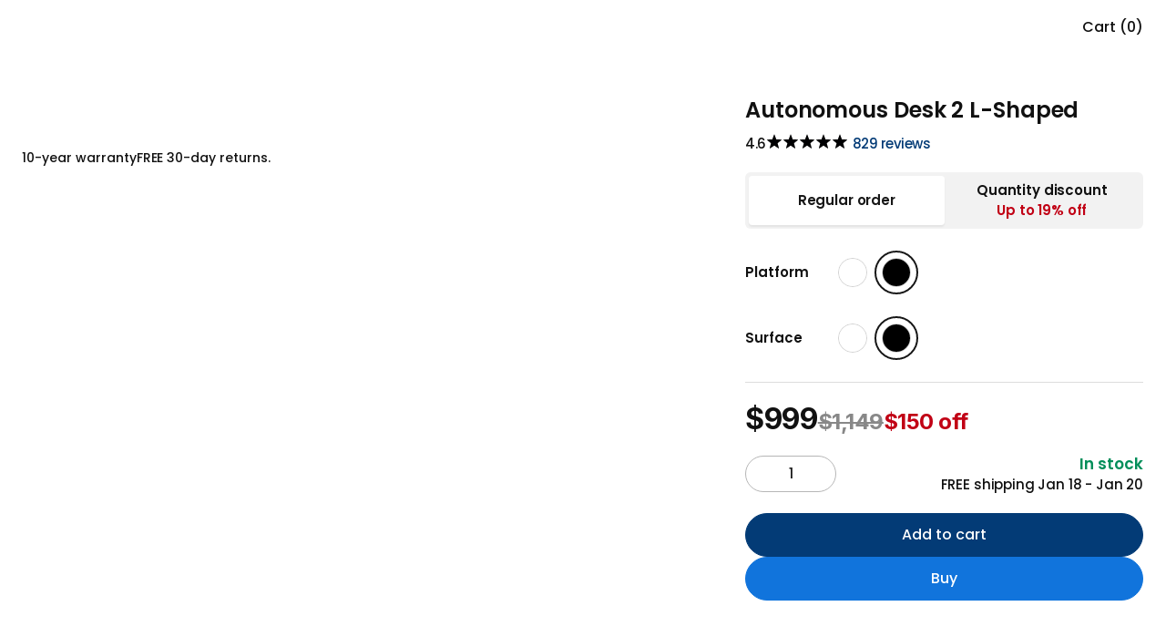

--- FILE ---
content_type: text/html; charset=utf-8
request_url: https://www.autonomous.ai/standing-desks/autonomous-desk-duospace?is_open=true
body_size: 47201
content:
<!DOCTYPE html><html lang="en-US"><head><title>Corner Standing Desk - Autonomous Desk 2 L-Shaped</title><meta name="description" content="Shop the best reversible electric L-Shaped standing desk with whisper-quiet triple motors, solid steel frame &amp; 4 programmable settings for perfect ergonomics."/><meta name="keywords" content="desk, standing desk, smart desk, l-shaped standing desk, corner standing desk, Autonomous Desk Corner, Autonomous L shaped desk, large l shaped standing desk, electric l shaped standing desk, reversible l shaped standing desk"/><meta property="og:title" content="Corner Standing Desk - Autonomous Desk 2 L-Shaped"/><meta property="og:description" content="Shop the best reversible electric L-Shaped standing desk with whisper-quiet triple motors, solid steel frame &amp; 4 programmable settings for perfect ergonomics."/><meta property="og:url" content="https://www.autonomous.ai/standing-desks/autonomous-desk-duospace"/><meta property="og:image" content="https://cdn.autonomous.ai/production/ecm/240822/pri1376-1593704042-min.jpeg"/><meta property="og:locale" content="en-US"/><meta property="og:site_name" content="autonomous"/><meta property="og:type" content="website"/><meta name="twitter:title" content="Corner Standing Desk - Autonomous Desk 2 L-Shaped"/><meta name="twitter:description" content="Shop the best reversible electric L-Shaped standing desk with whisper-quiet triple motors, solid steel frame &amp; 4 programmable settings for perfect ergonomics."/><meta name="twitter:image" content="https://cdn.autonomous.ai/production/ecm/240822/pri1376-1593704042-min.jpeg"/><meta name="twitter:card" content="summary_large_image"/><meta name="twitter:site" content="@autonomousdotai"/><link rel="canonical" href="https://www.autonomous.ai/standing-desks/autonomous-desk-duospace"/><meta name="robots" content="index, follow"/><meta name="all" content="index, follow"/><meta name="googlebot" content="index, follow"/><meta name="bingbot" content="index, follow"/><meta name="yahoobot" content="index, follow"/><meta name="slurp" content="index, follow"/><meta name="msnbot" content="index, follow"/><link rel="alternate" href="https://www.autonomous.ai/standing-desks/autonomous-desk-duospace?is_open=true" hrefLang="x-default"/><link rel="alternate" href="https://www.autonomous.ai/standing-desks/autonomous-desk-duospace?is_open=true" hrefLang="en-US"/><link rel="alternate" href="https://www.autonomous.ai/en-CA/standing-desks/autonomous-desk-duospace?is_open=true" hrefLang="en-CA"/><script id="schema-markup" type="application/ld+json">[{"@context":"https://schema.org/","@type":"ProductGroup","name":"Corner Standing Desk - Autonomous Desk 2 L-Shaped","description":"Shop the best reversible electric L-Shaped standing desk with whisper-quiet triple motors, solid steel frame & 4 programmable settings for perfect ergonomics.","image":["https://cdn.autonomous.ai/production/ecm/240822/pri1376-1593704042-min.jpeg"],"url":"https://www.autonomous.ai/standing-desks/autonomous-desk-duospace","brand":{"@type":"Brand","name":"Autonomous"},"productGroupID":"7213","variesBy":"https://schema.org/color","hasVariant":[{"@type":"Product","sku":"7213_9","mpn":"7213_9","gtin":"8935083298858","image":"https://cdn.autonomous.ai/production/ecm/240724/1(5).jpg","name":"Autonomous Autonomous Desk 2 L-Shaped Black - Black","description":"Shop the best reversible electric L-Shaped standing desk with whisper-quiet triple motors, solid steel frame & 4 programmable settings for perfect ergonomics.","color":"All Black","offers":{"@type":"Offer","url":"https://www.autonomous.ai/standing-desks/autonomous-desk-duospace?product_url_sequence_code=7213_9","priceCurrency":"USD","price":999,"priceValidUntil":"2026-12-31","itemCondition":"https://schema.org/NewCondition","availability":"https://schema.org/InStock","shippingDetails":{"@id":"#shipping_policy"},"hasMerchantReturnPolicy":{"@id":"#return_policy"},"priceSpecification":{"@type":"UnitPriceSpecification","priceType":"https://schema.org/ListPrice","price":1149,"priceCurrency":"USD"}},"aggregateRating":{"@id":"#rating"}},{"@type":"Product","sku":"7213_6","mpn":"7213_6","gtin":"8935083298834","image":"https://cdn.autonomous.ai/production/ecm/240724/1.jpg","name":"Autonomous Autonomous Desk 2 L-Shaped White - White","description":"Shop the best reversible electric L-Shaped standing desk with whisper-quiet triple motors, solid steel frame & 4 programmable settings for perfect ergonomics.","color":"All White","offers":{"@type":"Offer","url":"https://www.autonomous.ai/standing-desks/autonomous-desk-duospace?product_url_sequence_code=7213_6","priceCurrency":"USD","price":1049,"priceValidUntil":"2026-12-31","itemCondition":"https://schema.org/NewCondition","availability":"https://schema.org/InStock","shippingDetails":{"@id":"#shipping_policy"},"hasMerchantReturnPolicy":{"@id":"#return_policy"},"priceSpecification":{"@type":"UnitPriceSpecification","priceType":"https://schema.org/ListPrice","price":1149,"priceCurrency":"USD"}},"aggregateRating":{"@id":"#rating"}},{"@type":"Product","sku":"7213_7","mpn":"7213_7","gtin":"8935083298865","image":"https://cdn.autonomous.ai/production/ecm/240724/1(2).jpg","name":"Autonomous Autonomous Desk 2 L-Shaped White - Black","description":"Shop the best reversible electric L-Shaped standing desk with whisper-quiet triple motors, solid steel frame & 4 programmable settings for perfect ergonomics.","color":"Black Surface - White Platform","offers":{"@type":"Offer","url":"https://www.autonomous.ai/standing-desks/autonomous-desk-duospace?product_url_sequence_code=7213_7","priceCurrency":"USD","price":1049,"priceValidUntil":"2026-12-31","itemCondition":"https://schema.org/NewCondition","availability":"https://schema.org/InStock","shippingDetails":{"@id":"#shipping_policy"},"hasMerchantReturnPolicy":{"@id":"#return_policy"},"priceSpecification":{"@type":"UnitPriceSpecification","priceType":"https://schema.org/ListPrice","price":1149,"priceCurrency":"USD"}},"aggregateRating":{"@id":"#rating"}},{"@type":"Product","sku":"7213_8","mpn":"7213_8","gtin":"8935083298872","image":"https://cdn.autonomous.ai/production/ecm/240724/1(4).jpg","name":"Autonomous Autonomous Desk 2 L-Shaped Black - White","description":"Shop the best reversible electric L-Shaped standing desk with whisper-quiet triple motors, solid steel frame & 4 programmable settings for perfect ergonomics.","color":"White Surface - Black Platform","offers":{"@type":"Offer","url":"https://www.autonomous.ai/standing-desks/autonomous-desk-duospace?product_url_sequence_code=7213_8","priceCurrency":"USD","price":1049,"priceValidUntil":"2026-12-31","itemCondition":"https://schema.org/NewCondition","availability":"https://schema.org/InStock","shippingDetails":{"@id":"#shipping_policy"},"hasMerchantReturnPolicy":{"@id":"#return_policy"},"priceSpecification":{"@type":"UnitPriceSpecification","priceType":"https://schema.org/ListPrice","price":1149,"priceCurrency":"USD"}},"aggregateRating":{"@id":"#rating"}}],"aggregateRating":{"@id":"#rating","@type":"AggregateRating","ratingValue":4.6,"reviewCount":829},"review":{"@type":"Review","reviewRating":{"@type":"Rating","ratingValue":4.6,"bestRating":"5"},"author":{"@type":"Person","name":"Admin"}}},{"@context":"https://schema.org/","@type":"OfferShippingDetails","@id":"#shipping_policy","shippingRate":{"@type":"MonetaryAmount","value":0,"currency":"USD"},"shippingDestination":{"@type":"DefinedRegion","addressCountry":"US"},"deliveryTime":{"@type":"ShippingDeliveryTime","handlingTime":{"@type":"QuantitativeValue","minValue":0,"maxValue":1,"unitCode":"DAY"},"transitTime":{"@type":"QuantitativeValue","minValue":1,"maxValue":2,"unitCode":"DAY"}}},{"@context":"http://schema.org/","@type":"MerchantReturnPolicy","@id":"#return_policy","applicableCountry":"US","returnPolicyCategory":"https://schema.org/MerchantReturnFiniteReturnWindow","merchantReturnDays":30,"returnMethod":"https://schema.org/ReturnByMail","returnFees":"https://schema.org/FreeReturn"},{"@context":"https://schema.org","@type":"BreadcrumbList","itemListElement":[{"@type":"ListItem","position":1,"item":{"@type":"WebSite","id":"https://www.autonomous.ai","name":"Home"}},{"@type":"ListItem","position":2,"item":{"@type":"WebPage","id":"https://www.autonomous.ai/standing-desks","name":"Standing Desks."}},{"@type":"ListItem","position":3,"item":{"@type":"WebPage","id":"https://www.autonomous.ai/standing-desks/autonomous-desk-duospace","name":"Autonomous Desk 2 L-Shaped"}}]},{"@context":"https://schema.org","@type":"BreadcrumbList","itemListElement":[{"@type":"ListItem","position":1,"item":{"@type":"WebPage","id":"https://www.autonomous.ai/standing-desks","name":"Standing Desks."}},{"@type":"ListItem","position":2,"item":{"@type":"WebPage","id":"https://www.autonomous.ai/standing-desks/autonomous-desk-duospace","name":"Autonomous Desk 2 L-Shaped"}}]}]</script><meta property="product:price:amount" content="999"/><meta property="product:price:currency" content="$"/><link rel="dns-prefetch" href="https://cdn.autonomous.ai"/><link rel="dns-prefetch" href="https://thumbor.autonomous.ai"/><link rel="dns-prefetch" href="https://autonomous-analytics-qffztaoryq-uc.a.run.app"/><meta charSet="utf-8"/><meta name="viewport" content="minimum-scale=1, initial-scale=1, maximum-scale=1, width=device-width, shrink-to-fit=no, viewport-fit=cover"/><meta name="theme-color" content="#000000"/><meta name="author" content="Autonomous"/><meta name="copyright" content="Autonomous"/><meta name="revisit-after" content="1 days"/><meta name="search engine" content="www.google.com, www.google.co.uk, www.google.it, www.google.es, www.google.com.au, www.altaVista.com, www.aol.com, www.infoseek.com, www.excite.com, www.hotbot.com, www.lycos.com, www.magellan.com, www.cnet.com, www.voila.com, www.google.fr, www.yahoo.fr, www.yahoo.com, www.alltheweb.com, www.msn.com, www.netscape.com, www.nomade.com"/><meta name="DC.title" content="Autonomous"/><meta property="fb:pages" content="1682685481961325"/><meta name="robots" content="max-image-size: large"/><link rel="manifest" href="https://cdn.autonomous.ai/assets/manifest.json"/><link rel="icon" type="image/png" href="https://cdn.autonomous.ai/assets/icons/favicon.ico"/><link rel="icon" type="image/png" sizes="192x192" href="https://cdn.autonomous.ai/assets/icons/android-chrome-192x192.png"/><link rel="icon" type="image/png" sizes="512x512" href="https://cdn.autonomous.ai/assets/icons/icon-512x512.png"/><link rel="apple-touch-icon" sizes="144x144" href="https://cdn.autonomous.ai/assets/icons/apple-touch-icon.png"/><meta property="fb:app_id" content="380022628861188"/><meta name="google-site-verification" content="_cyMNDfytslnIxpL05bZ7U9ZS7RNoXV_QdRabn5mZ24"/><meta name="ahrefs-site-verification" content="5d773510f89696f6c271d13e729f6d1626f6b6b960a9aabadb8023e434548f23"/><meta name="p:domain_verify" content="80483e9abd5e61ea86d2a5c0e15e533f"/><meta name="dmca-site-verification" content="VWtPSEkwdm5wbmlrNmhFSmR1LzdMUUdhazRQaWZRWThnSVZndDh6TEU3bz01"/><meta name="ir-site-verification-token" content="-425363700"/><meta name="fc:frame" content="{&quot;version&quot;:&quot;next&quot;,&quot;imageUrl&quot;:&quot;https://cdn.autonomous.ai/production/ecm/250804/l4-2.jpg&quot;,&quot;button&quot;:{&quot;title&quot;:&quot;Shop&quot;,&quot;action&quot;:{&quot;type&quot;:&quot;launch_frame&quot;,&quot;url&quot;:&quot;https://autonomous.ai/&quot;,&quot;splashImageUrl&quot;:&quot;https://cdn.autonomous.ai/production/ecm/250804/l1.jpg&quot;,&quot;splashBackgroundColor&quot;:&quot;#ffffff&quot;,&quot;name&quot;:&quot;autonomous.ai&quot;}}}"/><link rel="preload" as="image" href="https://thumbor.autonomous.ai/TeFJQmJrXWF4wA8-qwWqA1UTuQc=/1920x1080/smart/https://cdn.autonomous.ai/production/ecm/240724/1(5).jpg"/><meta name="next-head-count" content="55"/><link rel="preload" href="https://cdn.autonomous.ai/web-production/_next/static/media/e4af272ccee01ff0.p.woff2" as="font" type="font/woff2" crossorigin="anonymous"/><link rel="preload" href="https://cdn.autonomous.ai/web-production/_next/static/media/fe0777f1195381cb.p.woff2" as="font" type="font/woff2" crossorigin="anonymous"/><link rel="preload" href="https://cdn.autonomous.ai/web-production/_next/static/media/eafabf029ad39a43.p.woff2" as="font" type="font/woff2" crossorigin="anonymous"/><link rel="preload" href="https://cdn.autonomous.ai/web-production/_next/static/media/f10b8e9d91f3edcb.p.woff2" as="font" type="font/woff2" crossorigin="anonymous"/><link rel="preload" href="https://cdn.autonomous.ai/web-production/_next/static/media/8888a3826f4a3af4.p.woff2" as="font" type="font/woff2" crossorigin="anonymous"/><link rel="preload" href="https://cdn.autonomous.ai/web-production/_next/static/media/c3bc380753a8436c.p.woff2" as="font" type="font/woff2" crossorigin="anonymous"/><link rel="preload" href="https://cdn.autonomous.ai/web-production/_next/static/media/0484562807a97172.p.woff2" as="font" type="font/woff2" crossorigin="anonymous"/><link rel="preload" href="https://cdn.autonomous.ai/web-production/_next/static/media/505a89127ca079b6.p.woff2" as="font" type="font/woff2" crossorigin="anonymous"/><link rel="preload" href="https://cdn.autonomous.ai/web-production/_next/static/media/b07887f1c414f9bd.p.woff2" as="font" type="font/woff2" crossorigin="anonymous"/><link rel="preload" href="https://cdn.autonomous.ai/web-production/_next/static/media/b767de784075e849.p.woff2" as="font" type="font/woff2" crossorigin="anonymous"/><link rel="preload" href="https://cdn.autonomous.ai/web-production/_next/static/media/2221f61ded41eb6b.p.woff2" as="font" type="font/woff2" crossorigin="anonymous"/><link rel="preload" href="https://cdn.autonomous.ai/web-production/_next/static/css/8e74b62266867921.css" as="style"/><link rel="stylesheet" href="https://cdn.autonomous.ai/web-production/_next/static/css/8e74b62266867921.css" data-n-g=""/><link rel="preload" href="https://cdn.autonomous.ai/web-production/_next/static/css/299bc4c268e7f998.css" as="style"/><link rel="stylesheet" href="https://cdn.autonomous.ai/web-production/_next/static/css/299bc4c268e7f998.css"/><link rel="preload" href="https://cdn.autonomous.ai/web-production/_next/static/css/ab92b4e34cce27f1.css" as="style"/><link rel="stylesheet" href="https://cdn.autonomous.ai/web-production/_next/static/css/ab92b4e34cce27f1.css"/><link rel="preload" href="https://cdn.autonomous.ai/web-production/_next/static/css/430c9881a3cd74bb.css" as="style"/><link rel="stylesheet" href="https://cdn.autonomous.ai/web-production/_next/static/css/430c9881a3cd74bb.css"/><link rel="preload" href="https://cdn.autonomous.ai/web-production/_next/static/css/5e511f79361c086c.css" as="style"/><link rel="stylesheet" href="https://cdn.autonomous.ai/web-production/_next/static/css/5e511f79361c086c.css"/><link rel="preload" href="https://cdn.autonomous.ai/web-production/_next/static/css/4b08bb22b937d48f.css" as="style"/><link rel="stylesheet" href="https://cdn.autonomous.ai/web-production/_next/static/css/4b08bb22b937d48f.css"/><link rel="preload" href="https://cdn.autonomous.ai/web-production/_next/static/css/5b3b0d011e1a4fe4.css" as="style"/><link rel="stylesheet" href="https://cdn.autonomous.ai/web-production/_next/static/css/5b3b0d011e1a4fe4.css"/><noscript data-n-css=""></noscript><script defer="" nomodule="" src="https://cdn.autonomous.ai/web-production/_next/static/chunks/polyfills-c67a75d1b6f99dc8.js"></script><script defer="" src="https://cdn.autonomous.ai/web-production/_next/static/chunks/6470-5204683ac5d23ef2.js"></script><script defer="" src="https://cdn.autonomous.ai/web-production/_next/static/chunks/7575-4836ddc90ba77ed5.js"></script><script defer="" src="https://cdn.autonomous.ai/web-production/_next/static/chunks/863-f029df9662b6f479.js"></script><script defer="" src="https://cdn.autonomous.ai/web-production/_next/static/chunks/2474-9b37b3a713a3fb64.js"></script><script defer="" src="https://cdn.autonomous.ai/web-production/_next/static/chunks/3263-81dea0ee0451d23b.js"></script><script defer="" src="https://cdn.autonomous.ai/web-production/_next/static/chunks/708-e2b5945d78780dcf.js"></script><script defer="" src="https://cdn.autonomous.ai/web-production/_next/static/chunks/1655-62b9511c9b8c2edd.js"></script><script defer="" src="https://cdn.autonomous.ai/web-production/_next/static/chunks/2077-6509c33f72dbd468.js"></script><script defer="" src="https://cdn.autonomous.ai/web-production/_next/static/chunks/8033-27f7f2abcc766ac5.js"></script><script defer="" src="https://cdn.autonomous.ai/web-production/_next/static/chunks/4729.0d8a890a9f81e39d.js"></script><script defer="" src="https://cdn.autonomous.ai/web-production/_next/static/chunks/2819.1ab2e20c2c7bacd8.js"></script><script defer="" src="https://cdn.autonomous.ai/web-production/_next/static/chunks/6907-42a1636cb8f9f805.js"></script><script defer="" src="https://cdn.autonomous.ai/web-production/_next/static/chunks/7963.ceb2b5f101f8edcf.js"></script><script defer="" src="https://cdn.autonomous.ai/web-production/_next/static/chunks/6407-0ef38db83f51d919.js"></script><script defer="" src="https://cdn.autonomous.ai/web-production/_next/static/chunks/2951.22fa03e03a3478a0.js"></script><script defer="" src="https://cdn.autonomous.ai/web-production/_next/static/chunks/5343-678349a00be394fe.js"></script><script defer="" src="https://cdn.autonomous.ai/web-production/_next/static/chunks/763-3a19da3db69f97b5.js"></script><script defer="" src="https://cdn.autonomous.ai/web-production/_next/static/chunks/6066-f38cddcad5ea017d.js"></script><script defer="" src="https://cdn.autonomous.ai/web-production/_next/static/chunks/1565-ba449b10a0c21f38.js"></script><script defer="" src="https://cdn.autonomous.ai/web-production/_next/static/chunks/2315-c6dc698444ebfcea.js"></script><script defer="" src="https://cdn.autonomous.ai/web-production/_next/static/chunks/5935-a69947bf01d05fe2.js"></script><script defer="" src="https://cdn.autonomous.ai/web-production/_next/static/chunks/7169-5b29a377df19fcce.js"></script><script defer="" src="https://cdn.autonomous.ai/web-production/_next/static/chunks/7724-3ba5701df7f9f52c.js"></script><script defer="" src="https://cdn.autonomous.ai/web-production/_next/static/chunks/3291-ca0a3e1b45cfa461.js"></script><script defer="" src="https://cdn.autonomous.ai/web-production/_next/static/chunks/7659.774b708cb11c4940.js"></script><script defer="" src="https://cdn.autonomous.ai/web-production/_next/static/chunks/2340-08e9cf9f25d44781.js"></script><script defer="" src="https://cdn.autonomous.ai/web-production/_next/static/chunks/9391-b7b1dcddd4a22d4a.js"></script><script defer="" src="https://cdn.autonomous.ai/web-production/_next/static/chunks/4165-5e58bbf108990a04.js"></script><script defer="" src="https://cdn.autonomous.ai/web-production/_next/static/chunks/3766-15c14bb83e61c898.js"></script><script defer="" src="https://cdn.autonomous.ai/web-production/_next/static/chunks/245.9a8a9810413d9d7c.js"></script><script defer="" src="https://cdn.autonomous.ai/web-production/_next/static/chunks/7497.5495c518d6e47ebc.js"></script><script defer="" src="https://cdn.autonomous.ai/web-production/_next/static/chunks/5244.daa7449b843e36b1.js"></script><script defer="" src="https://cdn.autonomous.ai/web-production/_next/static/chunks/306.e803081fcbe272a5.js"></script><script src="https://cdn.autonomous.ai/web-production/_next/static/chunks/webpack-d714ec9e033b4bb1.js" defer=""></script><script src="https://cdn.autonomous.ai/web-production/_next/static/chunks/main-f67df17f-7a0194cdc816ccaa.js" defer=""></script><script src="https://cdn.autonomous.ai/web-production/_next/static/chunks/main-0fbe0e3f-9ee4d0319bfb17c6.js" defer=""></script><script src="https://cdn.autonomous.ai/web-production/_next/static/chunks/main-8cbd2506-a831fcd7682cd15d.js" defer=""></script><script src="https://cdn.autonomous.ai/web-production/_next/static/chunks/2870-5cf457d811b00b01.js" defer=""></script><script src="https://cdn.autonomous.ai/web-production/_next/static/chunks/9663-e6fee86dac258041.js" defer=""></script><script src="https://cdn.autonomous.ai/web-production/_next/static/chunks/4655-efcbaa0f65d8c017.js" defer=""></script><script src="https://cdn.autonomous.ai/web-production/_next/static/chunks/1010-2c7f85be589278e4.js" defer=""></script><script src="https://cdn.autonomous.ai/web-production/_next/static/chunks/1249-04486a0a93e46a4d.js" defer=""></script><script src="https://cdn.autonomous.ai/web-production/_next/static/chunks/5021-fa7aab3fd5714a85.js" defer=""></script><script src="https://cdn.autonomous.ai/web-production/_next/static/chunks/2337-08ac02a6658fd18e.js" defer=""></script><script src="https://cdn.autonomous.ai/web-production/_next/static/chunks/7487-5f45c352df3a77ad.js" defer=""></script><script src="https://cdn.autonomous.ai/web-production/_next/static/chunks/9917-183b7184d4fbb6cd.js" defer=""></script><script src="https://cdn.autonomous.ai/web-production/_next/static/chunks/2018-b8d050a81bdbed38.js" defer=""></script><script src="https://cdn.autonomous.ai/web-production/_next/static/chunks/7884-a735b4f968e451a0.js" defer=""></script><script src="https://cdn.autonomous.ai/web-production/_next/static/chunks/8100-1f0fbc3df1057cbb.js" defer=""></script><script src="https://cdn.autonomous.ai/web-production/_next/static/chunks/5150-0da017cf5acef78b.js" defer=""></script><script src="https://cdn.autonomous.ai/web-production/_next/static/chunks/1911-e838552c4bf7f6d6.js" defer=""></script><script src="https://cdn.autonomous.ai/web-production/_next/static/chunks/9077-ac5440580f11de59.js" defer=""></script><script src="https://cdn.autonomous.ai/web-production/_next/static/chunks/594-00e318ae16bf0d17.js" defer=""></script><script src="https://cdn.autonomous.ai/web-production/_next/static/chunks/pages/_app-b3fe7667d6392292.js" defer=""></script><script src="https://cdn.autonomous.ai/web-production/_next/static/chunks/pages/%5BcategorySlug%5D/%5BproductSlug%5D-0790d4c1b60f3f8f.js" defer=""></script><script src="https://cdn.autonomous.ai/web-production/_next/static/pioG0uSYGgTwD5nRssR4i/_buildManifest.js" defer=""></script><script src="https://cdn.autonomous.ai/web-production/_next/static/pioG0uSYGgTwD5nRssR4i/_ssgManifest.js" defer=""></script><style id="__jsx-3562873986">:root{--centrano2-font:'__centraNo2Font_7ac147', '__centraNo2Font_Fallback_7ac147';--poppins-font:'__Poppins_70ef0b', '__Poppins_Fallback_70ef0b'}</style></head><body><div id="__next"><div class="jsx-3562873986 app __className_7ac147 __variable_70ef0b __variable_968fd8"><div style="padding-top:0;padding-bottom:0;padding-left:0;padding-right:0"><div class="DefaultLayout_wrapper__P74AD"><div class="ProductDetailPage"><div></div><div style="height:0"></div><div class="Header_wrapper__MN1c6 extraContainer"><div class="Header_container__YUy1r container"><div class="Header_left__H08nf"><a href="/"><div class="AutoImage_wrapper__KhUNM Header_logo__6nQsH AutoImage_loading__mYsTJ" style="aspect-ratio:5.583333333333333"><img alt="Image" src="https://cdn.autonomous.ai/production/ecm/250411/Logo-Web-Desk(1).svg" decoding="async" data-nimg="fill" loading="lazy" style="position:absolute;height:100%;width:100%;left:0;top:0;right:0;bottom:0;color:transparent"/></div></a></div><div class="Header_center__9v2cE"><div class="Header_menu__KpbFV"></div></div><div class="Header_right__Nr74q"><div class="HeaderSearch_search__0g9Zy undefined"><div class="HeaderSearch_search__block_topbar__89N1j"><input type="text" placeholder="Search anything..." class="HeaderSearch_search__block_topbar__input__g7GKw"/></div><div class="HeaderSearch_search__block_modal__44sMl "><div class="HeaderSearch_search__block_wrapper__aVJ6M"></div><div class="HeaderSearch_search__block_top__GTvvC"><div class="HeaderSearch_relative__sa_QB container d-flex align-items-center h-100"><div class="HeaderSearch_search__block_logo__PfJpf d-none"><a title="Click go to homepage" href="/"><span class="HeaderSearch_search__block_logo__logo__vl8z9" style="display:flex"><span class="sr-only">Autonomous</span></span></a></div><div class="HeaderSearch_search__block_wrap__ZI4_s"><div class="HeaderSearch_search__block_search__Q_dBP"><img src="https://cdn.autonomous.ai/production/ecm/250409/search.svg" class="HeaderSearch_search__block_search_icon__I5klF" alt="Icon Search"/><input type="text" placeholder="What will make you happier at work?" class="HeaderSearch_search__block_search_input__7SOOx" value=""/><span class="HeaderSearch_search__block_search_icon_close__F3Ynk"></span></div><div class="HeaderSearch_search__block_search__result__Rf2eN"><div class="HeaderSearch_search__block_wrap__ZI4_s"><div class="HeaderSearch_products__9n1Nz"><h3 class="title"></h3><div class="content HeaderSearch_searching__5iCbA"></div></div></div></div></div></div></div></div></div><div class="Country_country___qZo7"><div class="Country_positionRelative__Pgfyh positionRelative"><button type="button" data-cy="location" aria-label="Button choice language" class="undefined"><span class="Country_country__name__UIr_r country__name"><span class="flag flag-us"></span></span></button></div></div><div class="CartIcon_cartIcon__bjGtK CartIcon_CartEmpty__lwKED"><span class="CartIcon_qtyLabel__3hDR_">Cart (0)</span></div></div></div><div class="Header_subMenu__mglDg"><div class="Header_productWrapper__4zozk"></div></div><div class="NotiBar_notiBar__2ZRuc"></div></div><main><div class="ProductBuy_productBuyWrapper__W_by3"><div class="extraContainer ProductBuy_ProductBuy__jWlo3" data-product-code="AutonomousDeskExpanse" id="product-buy-container"><div class="container ProductBuy_container__awelG"><div class="ProductBuy_content__YUfSY"><div class="ProductBuy_left__EjfSq"><div class="ProductBuy_sticky__w6O2D ProductImageWrapper"><div class="ProductImage_ProductImage__joO8n"><div class="Carousel_wrapper__T46_C ProductImage_carousel__J2d9c"><div class="Carousel_root__CktEF"><div class="Carousel_viewport__jDE2s"><div class="Carousel_container__4xezR"><div class="Carousel_slide__B8EIr slide"><div class="AutoImage_wrapper__KhUNM ProductImage_item__OQ40v AutoImage_loading__mYsTJ" style="aspect-ratio:1.7777777777777777"><img alt="Image" src="https://thumbor.autonomous.ai/TeFJQmJrXWF4wA8-qwWqA1UTuQc=/1920x1080/smart/https://cdn.autonomous.ai/production/ecm/240724/1(5).jpg" decoding="async" data-nimg="fill" loading="eager" style="position:absolute;height:100%;width:100%;left:0;top:0;right:0;bottom:0;color:transparent"/></div></div><div class="Carousel_slide__B8EIr slide"><div class="AutoImage_wrapper__KhUNM ProductImage_item__OQ40v AutoImage_loading__mYsTJ" style="aspect-ratio:1.7777777777777777"><img alt="Image" src="https://thumbor.autonomous.ai/Aryvw9Ru0m4lGf5eIBcb_7dDV8I=/1920x1080/smart/https://cdn.autonomous.ai/production/ecm/240724/2(5).jpg" decoding="async" data-nimg="fill" loading="lazy" style="position:absolute;height:100%;width:100%;left:0;top:0;right:0;bottom:0;color:transparent"/></div></div><div class="Carousel_slide__B8EIr slide"><div class="AutoImage_wrapper__KhUNM ProductImage_item__OQ40v AutoImage_loading__mYsTJ" style="aspect-ratio:1.7777777777777777"><img alt="Image" src="https://cdn.autonomous.ai/production/ecm/240617/3.webp" decoding="async" data-nimg="fill" loading="lazy" style="position:absolute;height:100%;width:100%;left:0;top:0;right:0;bottom:0;color:transparent"/></div></div><div class="Carousel_slide__B8EIr slide"><div class="AutoImage_wrapper__KhUNM ProductImage_item__OQ40v AutoImage_loading__mYsTJ" style="aspect-ratio:1.7777777777777777"><img alt="Image" src="https://cdn.autonomous.ai/production/ecm/240617/4.webp" decoding="async" data-nimg="fill" loading="lazy" style="position:absolute;height:100%;width:100%;left:0;top:0;right:0;bottom:0;color:transparent"/></div></div><div class="Carousel_slide__B8EIr slide"><div class="AutoImage_wrapper__KhUNM ProductImage_item__OQ40v AutoImage_loading__mYsTJ" style="aspect-ratio:1.7777777777777777"><img alt="Image" src="https://cdn.autonomous.ai/production/ecm/240617/5.webp" decoding="async" data-nimg="fill" loading="lazy" style="position:absolute;height:100%;width:100%;left:0;top:0;right:0;bottom:0;color:transparent"/></div></div><div class="Carousel_slide__B8EIr slide"><div class="AutoImage_wrapper__KhUNM ProductImage_item__OQ40v AutoImage_loading__mYsTJ" style="aspect-ratio:1.7777777777777777"><img alt="Image" src="https://cdn.autonomous.ai/production/ecm/240617/6.webp" decoding="async" data-nimg="fill" loading="lazy" style="position:absolute;height:100%;width:100%;left:0;top:0;right:0;bottom:0;color:transparent"/></div></div></div></div><div class="Carousel_controls__qh8g_ controls"><button class="Carousel_buttonPrev__VeCUq buttonPrev" disabled="" aria-label="Previous slide"><img alt="Previous" src="https://cdn.autonomous.ai/development/ecm/240515/Icons(3).svg" width="48" height="48" decoding="async" data-nimg="1" class=" core-img" loading="lazy" style="color:transparent;max-width:100%;max-height:100%;height:auto;aspect-ratio:48/48;object-fit:cover"/></button><button class="Carousel_buttonNext__EBiZZ buttonNext" disabled="" aria-label="Next slide"><img alt="Next" src="https://cdn.autonomous.ai/development/ecm/240515/Icons(3).svg" width="48" height="48" decoding="async" data-nimg="1" class=" core-img" loading="lazy" style="color:transparent;max-width:100%;max-height:100%;height:auto;aspect-ratio:48/48;object-fit:cover"/></button></div></div></div></div><div class="ProductBuy_benefitContainer___9FWf"><div class="Benefit_Benefit__nyoa4 Benefit"><div class="Benefit_list__hhZtZ"><div class="Benefit_item__mNS5_"><div class="Benefit_icon__R_Tnw"></div><div class="Benefit_name__YE0jc">10-year warranty</div></div><div class="Benefit_item__mNS5_"><div class="Benefit_icon__R_Tnw"></div><div class="Benefit_name__YE0jc">FREE 30-day returns.</div></div></div></div></div></div></div><div class="ProductBuy_right__rUG57"><div class="ProductBuy_productName__BMKDS">Autonomous Desk 2 L-Shaped</div><div class="ProductBuy_reviewInfo__MTHAn"><div>4.6</div><span class="StarsRating_StarsRating__lenQR " width="17" height="17"><img class="undefined star-icon" src="https://cdn.autonomous.ai/production/ecm/230523/star-de2437c0-ee91-4101-a520-61c17971e28d.svg" alt="star-icon"/><img class="undefined star-icon" src="https://cdn.autonomous.ai/production/ecm/230523/star-de2437c0-ee91-4101-a520-61c17971e28d.svg" alt="star-icon"/><img class="undefined star-icon" src="https://cdn.autonomous.ai/production/ecm/230523/star-de2437c0-ee91-4101-a520-61c17971e28d.svg" alt="star-icon"/><img class="undefined star-icon" src="https://cdn.autonomous.ai/production/ecm/230523/star-de2437c0-ee91-4101-a520-61c17971e28d.svg" alt="star-icon"/><img class="undefined star-icon" src="https://cdn.autonomous.ai/production/ecm/230523/star-de2437c0-ee91-4101-a520-61c17971e28d.svg" alt="star-icon"/></span><span class="ProductBuy_reviewCount__MZ7TU">829 reviews</span></div><div class="PurchaseMethods_PurchaseMethods__KhNDk"><button type="button" class="PurchaseMethods_methodItem__2LdFK PurchaseMethods_active__yNBe8"><span>Regular order</span></button><button type="button" class="PurchaseMethods_methodItem__2LdFK"><span>Quantity discount</span><div class="PurchaseMethods_methodItemHighlight__TUrVS">Up to <!-- -->19<!-- -->% off</div></button></div><div class="ProductOptions_productOptions__LQy0n"><div class="ProductOptions_package__65UEv"><div class="ProductOptions_option__waK21"><div class="ProductOptions_optionName__ETBbK">Platform</div><div class="ProductOptions_optionValues__oRKX0"><div class="OptionValue_optionValue__saM5z OptionValue_hasBorder__8HVSY"><div class="AutoImage_wrapper__KhUNM OptionValue_optionValueImage__VALPU AutoImage_loading__mYsTJ" style="aspect-ratio:1"><img alt="Image" src="https://thumbor.autonomous.ai/1MEai0Jch-t38stK1O_IXQHdNUE=/32x32/smart/https://cdn.autonomous.ai/production/ecm/240701/white(1).jpg" decoding="async" data-nimg="fill" loading="lazy" style="position:absolute;height:100%;width:100%;left:0;top:0;right:0;bottom:0;color:transparent"/></div></div><div class="OptionValue_optionValue__saM5z OptionValue_active__rZoz_ OptionValue_hasBorder__8HVSY"><div class="AutoImage_wrapper__KhUNM OptionValue_optionValueImage__VALPU AutoImage_loading__mYsTJ" style="aspect-ratio:1"><img alt="Image" src="https://thumbor.autonomous.ai/BLhtI0OB7xQrQPqqkEgSO_ZS9VI=/32x32/smart/https://cdn.autonomous.ai/production/ecm/240701/black.jpg" decoding="async" data-nimg="fill" loading="lazy" style="position:absolute;height:100%;width:100%;left:0;top:0;right:0;bottom:0;color:transparent"/></div></div></div></div></div><div class="ProductOptions_package__65UEv"><div class="ProductOptions_option__waK21"><div class="ProductOptions_optionName__ETBbK">Surface</div><div class="ProductOptions_optionValues__oRKX0"><div class="OptionValue_optionValue__saM5z OptionValue_hasBorder__8HVSY"><div class="AutoImage_wrapper__KhUNM OptionValue_optionValueImage__VALPU AutoImage_loading__mYsTJ" style="aspect-ratio:1"><img alt="Image" src="https://thumbor.autonomous.ai/cYgtIdiTb__Jk-sR-_HUDVoWjsg=/32x32/smart/https://cdn.autonomous.ai/production/ecm/241225/white(3).jpg" decoding="async" data-nimg="fill" loading="lazy" style="position:absolute;height:100%;width:100%;left:0;top:0;right:0;bottom:0;color:transparent"/></div></div><div class="OptionValue_optionValue__saM5z OptionValue_active__rZoz_ OptionValue_hasBorder__8HVSY"><div class="AutoImage_wrapper__KhUNM OptionValue_optionValueImage__VALPU AutoImage_loading__mYsTJ" style="aspect-ratio:1"><img alt="Image" src="https://thumbor.autonomous.ai/OvBleVfM50jrBHsxDcQkZwxCVD8=/32x32/smart/https://cdn.autonomous.ai/production/ecm/241225/Black.jpg" decoding="async" data-nimg="fill" loading="lazy" style="position:absolute;height:100%;width:100%;left:0;top:0;right:0;bottom:0;color:transparent"/></div></div></div></div></div></div><div class="ProductBuy_divider__ZKDVV"></div><div class="ProductBuy_priceWrapper__hnWWi"><div class="ProductBuy_priceSale__Wvo2u">$999</div><div class="ProductBuy_priceStrike__eN8zh">$1,149</div><div class="ProductBuy_priceDiscountLabel__8DIK5">$150 off</div></div><div class="ProductBuy_quantityWrapper__vHysl"><div class="ProductQuantity_ProductQuantity__ziRqg ProductQuantity"><div class="ProductQuantity_content__tgLJe"><div class="ProductQuantity_inputPrice__yHhLX"><div class="ProductQuantity_inputBlock__Ak8UP"><div class="InputQuantity_wrapperQty__Iw2nk wrapperQty"><div role="presentation" class="InputQuantity_btnEditQty__XCtGf btnEditQty InputQuantity_disabled__lKfOn"></div><input type="number" pattern="\d*" class="InputQuantity_qtyInput__muaJq qtyInput" value="1"/><div role="presentation" class="InputQuantity_btnEditQty__XCtGf btnEditQty "></div></div></div></div></div></div><div class="ProductShipping_ProductShipping__p7o04"><div class="ProductShipping_instock__nJ6t8">In stock</div><div class="ProductShipping_shippingDate__31SDu">FREE shipping <b>Jan 18 - Jan 20</b></div></div></div><div class="ProductBtnGroup_ProductBtnGroup__lx0P3"><div class="ProductBtnGroup_cta__UuntM"><button class="ProductBtnGroup_btn__H8rqa ProductBtnGroup_btnAddToCart__7pJQg">Add to cart</button><button class="ProductBtnGroup_btn__H8rqa ProductBtnGroup_btnBuy__cc8pF">Buy</button></div><div class="ProductBtnGroup_infoWrapper__VY4Yr"><div class="tracking-paypal"><div class=""></div></div></div></div></div></div></div><div></div><div></div><div class="BrandingProduct_BrandingProduct__8jBwE autonomous-desk-duospace"><div class="TopBar_TopBar__gI_Q4 extraContainer"><div class="TopBar_Container__2hWVR container"><div class="TopBar_Left__y6_GT"><a class="TopBar_MenuItem__I11rj TopBar_MenuItem_active__FSqsz" href="/standing-desks/autonomous-desk-duospace">Overview</a><a class="TopBar_MenuItem__I11rj" href="/standing-desks/autonomous-desk-duospace?view=specs">Specs</a><a class="TopBar_MenuItem__I11rj" href="/standing-desks/autonomous-desk-duospace?view=faqs">FAQs</a><a class="TopBar_MenuItem__I11rj" href="/standing-desks/autonomous-desk-duospace?view=reviews">Reviews<span>4.6</span></a></div><div class="TopBar_Right__QkcF8"><div class="TopBar_actionWrapper__kd_bO"><div class="TopBar_productInfo__cMiaZ"><div class="TopBar_productName__xFA5d">Autonomous Desk 2 L-Shaped</div><div class="TopBar_optionName__GPurt">All Black</div></div><button type="button" class="Button_Button__AqDze TopBar_addToCartButton__pIbhV Button_Button__primary__fUBYC Button_Button__sm__1UoKf">Add to cart</button></div></div></div></div><div id="overview"></div><div id="specs"></div><div id="faqs" class="BrandingProduct_BrandingProduct_faqContainer__SQNz6"></div><div id="reviews" class=""></div><div id="t_c"></div></div><div class="SeoTemplate_ProductFeatured__7DWaf" data-seo-info="true"><style>  /* See more link */  @media (min-width: 768px) {    .headerTrackingOrder div[data-navigation],    .headerTrackingOrder li {      visibility: hidden;      pointer-events: none;    }    .bulkOrderTrackingOrder {      display: none;    }  }  @media (min-width: 1025px) {    .bulkOrderCheckout {      display: none;    }    .mainCheckout {      margin-top: 53px;    }    .headerCheckout {      margin-top: 0!important;      transform: translate3d(0,0,0)!important;    }    .headerCheckout + main {      margin-top: 50px;    }    .headerCheckout div[data-navigation] {      visibility: hidden;      pointer-events: none;    }    .headerCheckout li[data-navigation] {      visibility: hidden;      pointer-events: none;    }    .headerTrackingOrder + main {      margin-top: 54px;    }  }  .seemore-link {    margin-top: 10px;  }  .seemore-link a {    position: relative;    padding-right: 13px;    display: inline-block;    color: #1774dc;  }  .seemore-link a:after {    content: "";    position: absolute;    top: 50%;    right: 0;    width: 6px;    height: 6px;    border-top: 1px solid #1774dc;    border-right: 1px solid #1774dc;    transform: translateY(-50%) translateX(0) rotate(45deg) ;    transition: transform .3s;    margin-top: 1px;  }  .seemore-link a:hover:after {    transition: transform .3s;    transform: translateY(-50%) translateX(3px) rotate(45deg) ;  }  .seemore-link a:hover {    color: #1774dc;  }  @media only screen and (max-width: 992px) {    .seemore-link a {      font-size: 16px;      line-height: 24px;    }  }  /* common style */  .h1Bold {    font-weight: 500;    font-size: 48px;    color: #222;  }  .h5Bold {    font-weight: 500;    font-size: 20px;    color: #222;  }  .headingReset {    margin: 0 0 20px;    font-size: 34px;    line-height: 44px;    font-weight: 400;    color: #222;  }  .videoBlock {    width: 70%;    margin: 0 auto;  }  @media only screen and (max-width: 992px) {    .h1Bold {      font-size: 22px;    }    .paragraph {      font-size: 16px;      line-height: 24px;    }  }  @media only screen and (max-width: 767px) {    .headingReset {      font-size: 22px;      line-height: 32px;    }  }  @media only screen and (max-width: 992px) {    .headerOpenSearch {      z-index: 1000!important;    }  }  @media only screen and (max-width: 767px) {    .headerOpenSearch {      z-index: 11!important;    }  }  div[class~="paypal-buttons"] iframe .paypal-button.paypal-button-color-gold {    background: red!important;  }  .paypal-button.paypal-button-shape-rect {    border-radius: 0!important;  }  /* table With Image */  .tableWithImage {    display: flex;    flex-wrap: wrap;    margin: 50px auto 0;    max-width: 1200px;  }  .tableWithImage .header {    margin-bottom: 50px;  }  .tableWithImage .header .paragraph {    margin-bottom: 0;    max-width: 80%;    font-weight: 400;  }  .tableWithImage .header h1,   .tableWithImage .header h2,   .tableWithImage .header h3,   .tableWithImage .header h4,   .tableWithImage .header h5 {    margin: 0 0 30px;    color: #222;    font-size: 26px;    line-height: 36px;    letter-spacing: -0.3px;    text-transform: uppercase;  }  .tableWithImage .tableCustom {    width: 40%;    padding-right: 15px;  }  .tableWithImage .mediaBlock {    width: 60%;    padding-left: 15px;  }  .tableCustom tr {    border-top: 1px solid#D8D8D8;  }  .tableCustom tr:first-child {    border-top: none;  }  .tableCustom tr > *:first-child {    font-weight: 500 !important;  }  .tableCustom td {    padding: 10px 30px 10px 0;    font-size: 16px;    color: #222;    line-height: 26px;  }  .tableCustom td p,  .tableCustom td a,  .tableCustom td span,  .tableCustom td b,  .tableCustom td strong {    font-size: 16px;    line-height: 26px;  }  .tableCustom td a {    border-bottom: 1px solid #1774dc;    text-decoration: none;  }  .tableCustom td a:hover {    text-decoration: none;  }  .tableCustom td:first-child {    padding-left: 0;    color: #666;  }  .tableWithImage .mediaBlock img {    max-width: 550px;  }  .tableWithImage.imageLeft .tableCustom {    width: 40%;    padding-left: 40px;  }  .tableWithImage.imageLeft .mediaBlock {    width: 60%;  }  .tableWithImage.imageLeft .header {    margin-bottom: 20px;  }  .tableWithImage.imageRight {    width: 80%;    margin: 80px auto;    display: block;  }  .tableWithImage.imageRight .inner {    display: flex;    flex-wrap: wrap;  }  .tableWithImage.imageRight .header h1,   .tableWithImage.imageRight .header h2,   .tableWithImage.imageRight .header h3,   .tableWithImage.imageRight .header h4,   .tableWithImage.imageRight .header h5 {    font-weight: 400;    font-size: 48px;    line-height: 62px;    text-align: center;  }  @media only screen and (max-width: 1024px) {    .tableWithImage.imageRight {      width: 100%;      padding-left: 15px;      padding-right: 15px;    }  }  @media only screen and (max-width: 992px) {    .tableWithImage {      max-width: none;      margin: 60px auto 0;    }    .tableWithImage .header {      margin-bottom: 30px;    }    .tableWithImage .tableCustom {      margin-bottom: 40px;      overflow-x: auto;    }    .tableWithImage .tableCustom table {      width: 100%;    }    .tableWithImage.imageLeft .tableCustom {      padding-left: 0;    }    .tableWithImage.imageLeft .mediaBlock {      margin-bottom: 40px;    }    .tableWithImage.imageLeft .tableCustom {      margin-bottom: 0;    }    .tableWithImage .tableCustom {      width: 40%;      padding-right: 15px;    }    .tableWithImage .mediaBlock {      width: 60%;      padding-left: 15px;    }  }  @media only screen and (max-width: 992px) {    .tableWithImage .tableCustom,    .tableWithImage .mediaBlock,    .tableWithImage.imageLeft .tableCustom,    .tableWithImage.imageLeft .mediaBlock,    .tableWithImage.imageRight .tableCustom,    .tableWithImage.imageRight .mediaBlock {      width: 100%;    }    .tableWithImage .tableCustom {      padding-right: 0;    }        .tableWithImage .mediaBlock {      padding-left: 0;    }  }  @media only screen and (max-width: 767px) {    .tableWithImage.imageRight {      padding-left: 0;      padding-right: 0;      margin-top: 50px;    }    .tableWithImage.imageRight .header h1,     .tableWithImage.imageRight .header h2,     .tableWithImage.imageRight .header h3,     .tableWithImage.imageRight .header h4,     .tableWithImage.imageRight .header h5 {      font-size: 32px;      line-height: 44px;      text-align: left;    }  }  /* Thumnails slider */  .thumnailsCarouselWrapper {    overflow: hidden;    padding: 80px 0;  }  .thumnailsCarouselWrapper .textBlock {    max-width: 600px;    margin: 0 auto 50px;    text-align: center;  }  .thumnailsCarousel {    max-width: 1200px;    margin: 0 auto;  }  .thumnailsCarousel div {    display: block!important;  }  .thumnailsCarousel img {    max-width: 100%;    min-height: 280px;  }  .thumnailsCarousel div[class~='slick-track'] {    padding: 50px 0;  }  .thumnailsCarousel div[class~='slick-slide'] {    position: relative;    transition: transform .25s;    transform: scale(1);  }  .thumnailsCarousel div[class~='slick-slide']:before {    content: "";    position: absolute;    top: 0;    left: 0;    right: 0;    bottom: 0;    background: rgba(255,255,255, 0.75);    transform: scale(1);  }  .thumnailsCarousel div[class~='slick-slide'] img {     object-fit: cover;  }  .thumnailsCarousel div[class~='slick-center'] {    position: relative;    z-index: 3;    transform: scale(1.2);    transition: transform .25s;  }  .thumnailsCarousel div[class~='slick-center']:before {    display: none;  }  .thumnailsCarousel div[class~='slick-center'] img {    object-fit: contain;  }  .thumnailsCarouselWrapper .thumnailsCarousel button[class~='slick-prev'],  .thumnailsCarouselWrapper .thumnailsCarousel button[class~='slick-next'],  .thumnailsCarouselWrapper .thumnailsCarousel div[class~='slick-prev'],  .thumnailsCarouselWrapper .thumnailsCarousel div[class~='slick-next']  {    background: none;    border: 0;    color: #fff;    visibility: visible;    z-index: 1;    width: 50px;    height: 100px;    opacity: 1;  }  .thumnailsCarouselWrapper .thumnailsCarousel div[class~='slick-prev'] svg,  .thumnailsCarouselWrapper .thumnailsCarousel div[class~='slick-next'] svg {    display: none;    color: #222;  }  .thumnailsCarouselWrapper .thumnailsCarousel button[class~='slick-prev']:before,  .thumnailsCarouselWrapper .thumnailsCarousel button[class~='slick-next']:before,  .thumnailsCarouselWrapper .thumnailsCarousel div[class~='slick-prev']:before,  .thumnailsCarouselWrapper .thumnailsCarousel div[class~='slick-next']:before  {    content: "";    position: absolute;    top: 50%;    opacity: 1;    width: 15px;    height: 15px;  }  .thumnailsCarouselWrapper .thumnailsCarousel button[class~='slick-prev']:before,  .thumnailsCarouselWrapper .thumnailsCarousel div[class~='slick-prev']:before {    left: 20px;    border-left: 2px solid #222;    border-top: 2px solid #222;    transform: translateY(-50%) rotate(-45deg);  }  .thumnailsCarouselWrapper .thumnailsCarousel button[class~='slick-next']:before,  .thumnailsCarouselWrapper .thumnailsCarousel div[class~='slick-next']:before {    right: 20px;    border-right: 2px solid #222;    border-top: 2px solid #222;    transform: translateY(-50%) rotate(45deg);  }  .thumnailsCarouselWrapper .thumnailsCarousel button[class~='slick-prev'],  .thumnailsCarouselWrapper .thumnailsCarousel div[class~='slick-prev'] {    left: 5px;  }  .thumnailsCarouselWrapper .thumnailsCarousel button[class~='slick-next'],  .thumnailsCarouselWrapper .thumnailsCarousel div[class~='slick-next'] {    right: 5px;    left: auto;  }  @media only screen and (max-width: 1024px) {    .thumnailsCarouselWrapper .thumnailsCarousel button[class~='slick-prev'],    .thumnailsCarouselWrapper .thumnailsCarousel button[class~='slick-next'],    .thumnailsCarouselWrapper .thumnailsCarousel div[class~='slick-prev'],    .thumnailsCarouselWrapper .thumnailsCarousel div[class~='slick-next']  {      height: 50px;      margin: 0;    }    .thumnailsCarousel div[class~='slick-slider'] {      touch-action: auto;      -ms-touch-action: auto;      scroll-behavior: smooth;    }  }  @media only screen and (max-width: 767px) {    .thumnailsCarouselWrapper {      padding: 50px 0;    }    .thumnailsCarousel img {      max-width: 100%;      min-height: 100px;    }    .thumnailsCarousel div[class~='slick-center'] {      transform: scale(2);      transition: transform .3s;    }    .ThumnailsWithListIconWrapper .ThumnailsWithListIcon button[class~='slick-prev'],    .ThumnailsWithListIconWrapper .ThumnailsWithListIcon button[class~='slick-next'],    .ThumnailsWithListIconWrapper .ThumnailsWithListIcon div[class~='slick-prev'],    .ThumnailsWithListIconWrapper .ThumnailsWithListIcon div[class~='slick-next']  {      background: none;      border: 0;      color: #fff;      visibility: visible;      z-index: 1;      width: 50px;      height: 100px;      opacity: 1;      top: auto;      bottom: 25%;    }        .ThumnailsWithListIconWrapper .ThumnailsWithListIcon div[class~='slick-prev'] svg,    .ThumnailsWithListIconWrapper .ThumnailsWithListIcon div[class~='slick-next'] svg {      display: none;      color: #222;    }        .ThumnailsWithListIconWrapper .ThumnailsWithListIcon button[class~='slick-prev']:before,    .ThumnailsWithListIconWrapper .ThumnailsWithListIcon button[class~='slick-next']:before,    .ThumnailsWithListIconWrapper .ThumnailsWithListIcon div[class~='slick-prev']:before,    .ThumnailsWithListIconWrapper .ThumnailsWithListIcon div[class~='slick-next']:before  {      content: "";      position: absolute;      top: 50%;      opacity: 1;      width: 15px;      height: 15px;    }        .ThumnailsWithListIconWrapper .ThumnailsWithListIcon button[class~='slick-prev']:before,    .ThumnailsWithListIconWrapper .ThumnailsWithListIcon div[class~='slick-prev']:before {      left: 20px;      border-left: 2px solid #222;      border-top: 2px solid #222;      transform: translateY(-50%) rotate(-45deg);    }        .ThumnailsWithListIconWrapper .ThumnailsWithListIcon button[class~='slick-next']:before,    .ThumnailsWithListIconWrapper .ThumnailsWithListIcon div[class~='slick-next']:before {      right: 20px;      border-right: 2px solid #222;      border-top: 2px solid #222;      transform: translateY(-50%) rotate(45deg);    }        .ThumnailsWithListIconWrapper .ThumnailsWithListIcon button[class~='slick-prev'],    .ThumnailsWithListIconWrapper .ThumnailsWithListIcon div[class~='slick-prev'] {      left: 5px;    }        .ThumnailsWithListIconWrapper .ThumnailsWithListIcon button[class~='slick-next'],    .ThumnailsWithListIconWrapper .ThumnailsWithListIcon div[class~='slick-next'] {      right: 5px;      left: auto;    }        .ThumnailsWithListIcon div[class~='slick-slider'] {        touch-action: auto;        -ms-touch-action: auto;        scroll-behavior: smooth;    }        .ThumnailsWithListIcon img {      max-width: 100%;      min-height: 100px;    }    .ThumnailsWithListIcon div[class~='slick-center'] {      transform: scale(2);      transition: transform .3s;    }  }  /* Section background */  .bg-light-1 {    background-color: #F2F2F2;  }  .bg-light-2 {    background-color: #FBF6F2;  }  .bg-light-3 {    background-color: #EAF0F3;  }  .bg-light-4 {    background-color: #F4F2F2;  }  .bg-light-5 {    background-color: #F0F0ED;  }  .bg-light-6 {    background-color: #EFF5F8;  }  .bg-light-7 {    background-color: #FAFAF5;  }  .bg-light-8 {    background-color: #FCF8F4;  }  .bg-light-9 {    background-color: #F7F5F4;  }  .bg-light-10 {    background-color: #f8f8f8;  }  .bg-blue-1 {    background-color: #DEF0F7;  }  .bg-dark-1 {    background-color: #535744;  }  .bg-dark-2 {    background-color: #535454;  }  .bg-dark-3 {    background-color: #555555;  }  .bg-dark-4 {    background-color: #3D3538;  }  .bg-dark-5 {    background-color: #484543;  }  .bg-dark-6 {    background-color: #123258;  }  .sectionTemplate {    margin: 0;    padding: 80px 0;    overflow: hidden;  }  .sectionTemplate div.oneColumn:last-child {    margin: 0;  }  img, video {    max-width: 100%;  }  .iconBoxTemplate {    display: flex;    justify-content: flex-start;    align-items: center;    margin: 20px 0 0;    text-align: left;  }  .iconBoxTemplate img {    max-width: 40px;    display: block;    margin: 0;  }  .iconBoxTemplate p {    margin: 0;    padding-left: 20px;    font-size: 16px;    font-weight: 300;    line-height: 26px;  }    @media only screen and (max-width: 767px) {    .sectionTemplate {      padding: 50px 0;      margin-bottom: 50px;    }        .sectionTemplate.spacingLeftRightMobile {      padding-left: 15px;      padding-right: 15px;    }  }  /* HEADING BLOCK */  .headingBlock {    max-width: 900px;    margin: 0 auto 60px;    text-align: center;  }  .headingBlock .paragraph {    font-size: 16px;    line-height: 26px;    color: #222;  }  @media only screen and (max-width: 992px) {    .headingBlock {      padding: 0 15px;      text-align: center;    }  }  @media only screen and (max-width: 767px) {    .headingBlock {      padding: 0;      margin-bottom: 40px;    }    .headingBlock .paragraph {      font-size: 16px;      line-height: 26px;    }    .sectionTemplate .headingBlock {      padding: 0;    }  }  /* common style */  .paddingTop {    padding-top: 80px;  }  .paddingBottom {    padding-bottom: 80px;  }  .marginTop {    margin-top: 80px;  }  .marginBottom {    margin-bottom: 80px;  }  @media only screen and (max-width: 767px) {    .paddingTop {      padding-top: 40px;    }        .paddingBottom {      padding-bottom: 40px;    }        .marginTop {      margin-top: 40px;    }        .marginBottom {      margin-bottom: 40px;    }  }  .resetSpacing {    margin-bottom: 0!important;    padding-bottom: 0!important;  }  .twoColumn .container,  .bannerListText .container,  .bannerTextPosition .container,  .imageTextBottomRight .container,  .ThreeImageText .container {    width: 100%;    max-width: 1440px;    margin-left: auto;    margin-right: auto;    padding-left: 60px;     padding-right: 60px;  }  .containerFullWidth {    display: flex;    width: 100%;  }  .titleSection {    margin: 0 0 20px;    font-size: 48px;    line-height: 60px;    color: #222;    font-weight: 500;  }  @media only screen and (max-width: 767px) {    .titleSection br {      display: none;    }  }  .titleComp {    margin: 0 0 20px;    font-size: 36px;    line-height: 120%;    font-weight: 500;    letter-spacing: -1px;    color: #222;  }  .subTitle {    margin: 0 0 20px;    font-size: 14px;    line-height: 18px;    font-weight: 400;    color: #3D3538;    text-transform: uppercase;  }  .groupLinks {    margin-top: 20px;  }  .groupLinks a {    position: relative;    display: inline-block;    font-size: 14px;    font-weight: 500;    color: #3D3538;    text-transform: uppercase;  }  .groupLinks a:before {    content: "";    position: absolute;    bottom: 0;    left: 0;    width: 100%;    height: 1px;    background: #3D3538;  }  .paragraph , strong {    margin: 0;    font-size: 15px;    line-height: 22px;    color: #111;  }  .paragraph {    font-weight: 300;  }  strong {    font-weight: 500;  }  .paragraph a {    margin: 0;    font-size: 16px;    line-height: 26px;    font-weight: 300;    color: #222;    border-bottom: 1px solid #1774dc;  }  .textWhite .titleSection,  .textWhite .titleComp,  .textWhite .paragraph,  .textWhite strong {    color: #fff;  }  .bg-dark-6.textWhite .titleSection,  .bg-dark-6.textWhite .titleComp,  .bg-dark-6.textWhite .paragraph,  .bg-dark-6.textWhite strong {    color: #fff;    opacity: .8;  }  .blueLight .titleSection,  .blueLight .titleComp,  .blueLight .paragraph,  .blueLight strong {    color: #BDE1F2;  }  .mediaBlock video,   .mediaBlock img {    max-width: 100%;    width: 100%;    display: block;  }  .overlay {    position: relative;  }  .overlay:before {    content: "";    position: absolute;    top: 0;    left: 0;    width: 100%;    height: 100%;    background: rgba(0,0,0, .2);  }  .overlay > * {    position: relative;  }  .overlayBody {    position: relative;  }  .overlayBody:before {    content: "";    position: absolute;    top: 0;    left: 0;    width: 100%;    height: 100%;    background: rgba(0,0,0, .2);    z-index: 2;  }  @media only screen and (max-width: 1024px) {    .twoColumn .container,    .bannerListText .container,    .bannerTextPosition .container,    .imageTextBottomRight .container,    .ThreeImageText .container {      padding-left: 30px !important;       padding-right: 30px !important;     }  }  @media only screen and (max-width: 992px) {    .textWhite.mobileBlack .titleSection,    .textWhite.mobileBlack .titleComp,    .textWhite.mobileBlack .paragraph,    .textWhite.mobileBlack strong {      color: #222;    }    .twoColumn .container,    .bannerListText .container,    .bannerTextPosition .container,    .imageTextBottomRight .container,    .ThreeImageText .container {      padding-left: 15px !important;       padding-right: 15px !important;    }  }  @media only screen and (max-width: 767px) {    .containerFullWidth {      padding-left: 0;      padding-right: 0;    }    .containerFullWidth .textBlock {      padding: 15px !important;    }    .twoColumn .container {      padding-left: 15px!important;      padding-right: 15px!important;    }        .titleSection {      font-size: 32px;      line-height: 44px;      font-weight: 500;    }    .titleComp {      font-size: 20px;      line-height: 32px;      margin: 0px;    }    .subTitle {       margin: 0 0 8px;      font-size: 12px;    }    .bannerTextPosition.resetSpacing {      margin-bottom: 50px!important;    }    .paragraph {      font-size: 14px;    }  }  .ZendSpecs .ZEN_video {    margin-left: -28px;    margin-right: -29px;  }  .ZendSpecs .ZEN_video .ZEN_video_title{    font-size:48px;    font-weight: 500;    color: #000;    text-align: center;    padding: 50px 0px;    background: #fff;  }  .ZendSpecs .ZEN_video .ZEN_video_source {    padding: 20px 0px;    background: #f5f4f5;  }  @media only screen and (max-width: 767px) {    .ZendSpecs .ZEN_video .ZEN_video_title{      font-size:32px;      padding: 30px 0px;    }  }  .ZEN_Table { color: #222; padding: 0px 60px}  .ZEN_Table .ZEN_Table_row{display: flex;}  .ZEN_Table .ZEN_Table_title{    font-weight: 500;    font-size: 32px;    padding: 50px 0px;  }  .ZEN_Table .ZEN_Table_text{    flex: 1;    margin-left: 40px;  }  .ZEN_Table .ZEN_Table_content table{    text-align: center;    font-size: 16px;    color: #222222;    border: 1px solid #DDDDDD;    vertical-align: middle;    padding: 10px;  }  .ZEN_Table .table th, .ZEN_Table .table td{    padding: 15px;    vertical-align: middle;  }  .ZEN_Table .ZEN_Table_content table tr:nth-child(even) {background-color: #F8F8F8;}  .ZEN_Table .ZEN_Table_content table thead{    background: #101010;    color: #fff;    font-weight: 500;  }  .ZEN_Table .ZEN_Table_content table .item{    text-align: left;  }  .ZEN_Table .ZEN_Table_content table a{    font-size: 14px;    line-height: 22px;    color: #1174DC;  }  .ZEN_Table .ZEN_Table_content table .name{    font-weight: 500;    font-size: 18px;    line-height: 28px;  }  .ZEN_Table .ZEN_Table_text .ZEN_Table_strong{    font-weight: 500;    font-size: 18px;    line-height: 28px;    color:  #222;  }  .ZEN_Table .ZEN_Table_text p {    font-size: 16px;    line-height: 26px;    color:  #555;  }  @media only screen and (max-width: 768px) {    .ZEN_Table { padding: 0px}    .ZEN_Table .ZEN_Table_row{display: initial;}    .ZEN_Table .ZEN_Table_text{margin-top:30px}    .ZEN_Table .ZEN_Table_text{      margin-left: 0px;    }  }  .ZEN_shipping{    margin: 30px auto;    display: flex;  }  .ZEN_shipping_col{    position: relative;    padding: 10px 10px;    text-align: center;    color: #222;    width: 100%;  }  .ZEN_shipping_col img{    width: 85px;  }  .ZEN_shipping_col h4{    font-weight: 500;    font-size: 18px;    line-height: 26px;  }  .ZEN_shipping_col p{    margin-top: 10px;    font-size: 14px;    line-height: 24px;  }  .ZEN_shipping_col:nth-child(2)::after {    position: absolute;    width: 1px;    height: 40%;    content: "";    left: 0px;    top: 30%;    background-color: #DDDDDD;  }  .ZEN_shipping_col:nth-child(2)::before {    position: absolute;    width: 1px;    height: 40%;    content: "";    right: 0px;    top: 30%;    background-color: #DDDDDD;  }  .ZEN_shipping_col:last-child::before {    display: none;  }  @media only screen and (max-width: 767px) {    .ZEN_shipping{      flex-direction: column;      margin: 10px auto;    }    .ZEN_shipping_col img{      width: 95px;    }    .ZEN_shipping_col:nth-child(2)::after {      width: 0px;    }    .ZEN_shipping_col:nth-child(2)::before {      width: 0px;    }  }  .primaryBtn {    display: block;    height: 48px;    background-color: $btn-color;    padding: 13px 20px;    border-radius: 6px;        font-weight: 500;    font-size: 16px;    line-height: 130%;    text-align: center;    margin-left: auto;    margin-right: auto;    width: fit-content;  }  .primaryBtn, .primaryBtn:hover {    color: #fff;    text-decoration: none;  }  @media only screen and (max-width: 767px) {    .primaryBtn {      width: 100%;      border-radius: 0;    }  }  /* THUMNAILS SLIDER */  .thumnailsGroupSliderWrapper {    margin: 80px 0;    overflow: hidden;  }      .thumnailsGroupSliderWrapper h1,  .thumnailsGroupSliderWrapper h2,  .thumnailsGroupSliderWrapper h3,  .thumnailsGroupSliderWrapper h4,  .thumnailsGroupSliderWrapper h5 {    margin: 0 auto 40px;    font-size: 24px;    font-weight: 500;    line-height: 31px;    text-align: center;    color: #222;    max-width: 350px;  }  .thumnailsGroupSliderWrapper {    max-width: 840px;    margin: 0 auto;    padding-bottom: 0;  }  .thumnailsGroupSliderWrapper div {    display: block!important;  }  .thumnailsGroupSliderWrapper img {    max-width: 100%;  }  .thumnailsGroupSliderWrapper div[class~='slick-track'] {    padding: 0;  }  .thumnailsGroupSliderWrapper div[class~='slick-slide'] {    position: relative;    transition: transform .25s;    transform: scale(1);  }  .thumnailsGroupSliderWrapper div[class~='slick-center']:before {    display: none;  }  .thumnailsGroupSliderWrapper div[class~='slick-center'] img {    object-fit: contain;  }  .thumnailsGroupSliderWrapper button[class~='slick-prev'],  .thumnailsGroupSliderWrapper button[class~='slick-next'],  .thumnailsGroupSliderWrapper div[class~='slick-prev'],  .thumnailsGroupSliderWrapper div[class~='slick-next']  {    background: none;    border: 0;    color: #fff;    visibility: visible;    z-index: 1;    width: 50px;    height: 100px;    opacity: 1;    margin: 0;  }  .thumnailsGroupSliderWrapper div[class~='slick-prev'] svg,  .thumnailsGroupSliderWrapper div[class~='slick-next'] svg {    color: rgb(0, 0, 0, .7);  }  .thumnailsGroupSliderWrapper button[class~='slick-prev']:before,  .thumnailsGroupSliderWrapper button[class~='slick-next']:before,  .thumnailsGroupSliderWrapper div[class~='slick-prev']:before,  .thumnailsGroupSliderWrapper div[class~='slick-next']:before  {    content: "";    position: absolute;    top: 50%;    opacity: 1;    width: 15px;    height: 15px;  }  .thumnailsGroupSliderWrapper button[class~='slick-prev']:before,  .thumnailsGroupSliderWrapper div[class~='slick-prev']:before {    left: 20px;    border-left: 2px solid rgb(0, 0, 0, .7);    border-top: 2px solid rgb(0, 0, 0, .7);    transform: translateY(-50%) rotate(-45deg);  }  .thumnailsGroupSliderWrapper button[class~='slick-next']:before,  .thumnailsGroupSliderWrapper div[class~='slick-next']:before {    right: 20px;    border-right: 2px solid rgb(0, 0, 0, .7);    border-top: 2px solid rgb(0, 0, 0, .7);    transform: translateY(-50%) rotate(45deg);  }  .thumnailsGroupSliderWrapper button[class~='slick-prev'],  .thumnailsGroupSliderWrapper div[class~='slick-prev'] {    left: 5px;  }  .thumnailsGroupSliderWrapper button[class~='slick-next'],  .thumnailsGroupSliderWrapper div[class~='slick-next'] {    right: 5px;    left: auto;  }  @media only screen and (max-width: 1024px) {    .thumnailsGroupSliderWrapper button[class~='slick-prev'],    .thumnailsGroupSliderWrapper button[class~='slick-next'] {      height: 50px;    }    .thumnailsGroupSliderWrapper div[class~='slick-slider'] {      touch-action: auto;      -ms-touch-action: auto;      scroll-behavior: smooth;    }  }  @media only screen and (max-width: 992px) {    .thumnailsGroupWrapper {      margin: 0;    }  }  @media only screen and (max-width: 767px) {    .thumnailsGroupSliderWrapper h1,    .thumnailsGroupSliderWrapper h2,    .thumnailsGroupSliderWrapper h3,    .thumnailsGroupSliderWrapper h4,    .thumnailsGroupSliderWrapper h5 {      margin-bottom: 20px;      font-size: 20px;      line-height: 26px;    }    .thumnailsCarousel img {      max-width: 100%;      min-height: 100px;    }  }  /* ICON LIST */  .listComp {    display: flex;    justify-items: center;    align-items: start;    flex-wrap: wrap;    width: 80%;    margin: 0 auto;    justify-content: center;  }  .listComp .iconItem {    text-align: center;    margin-bottom: 0px;    width: 20%;    padding: 0 10px;  }  .listComp .iconItem img {    max-width: 65px;    display: block;    margin: 0 auto;  }  .listComp .iconItem p {    margin: 3px 0 0;  }  @media only screen and (max-width: 1024px) {    .listComp {      width: 100%;      padding-left: 25px;      padding-right: 25px;    }  }  @media only screen and (max-width: 992px) {    .listComp {      justify-content: flex-start;    }    .listIconWrapper .containerFullWidth {      padding-left: 0;      padding-right: 0;    }  }  @media only screen and (max-width: 767px) {    .listComp {      padding: 0 15px;    }    .listIconWrapper .headingBlock {      text-align: center;    }  }  /* END ICON LIST */  /* One Column */  .oneColumn {    text-align: center;    margin-bottom: 80px;  }  .oneColumn .header {    margin-bottom: 50px;  }  .oneColumn .header h1,   .oneColumn .header h2,   .oneColumn .header h3,   .oneColumn .header h4,   .oneColumn .header h5 {    margin: 0 auto 20px;    font-size: 48px;    line-height: 60px;    color: #222;    font-weight: 500;    max-width: 1000px;  }  .oneColumn .header .paragraph {    width: 50%;    margin: 0 auto;    padding: 0;    color: #222;  }  .oneColumn .mediaBlock img {    max-width: 70%;    margin: 0 auto;    display: block;  }  .oneColumn .mediaBlock video {    max-width: 55%;    margin: 0 auto;    display: block;  }  .oneColumn .mediaBlock .full-width {    max-width: 100% ;    width: 100%;  }  @media only screen and (min-width: 992px) {    .oneColumn.bgGray {      background-color: #f8f8f8;      padding: 60px 0 10px;    }  }  @media only screen and (max-width: 992px) {    .oneColumn {      padding: 0 15px;    }    .mobile-full-width {      max-width: 100% !important;    }    .oneColumn .header {      padding-left: 0;      padding-right: 0;    }    .oneColumn .mediaBlock video,    .oneColumn .mediaBlock img {      margin: 0;      max-width: 100%;    }    .oneColumn {      margin-bottom: 60px;      text-align: left;    }    .oneColumn .header h1,     .oneColumn .header h2,     .oneColumn .header h3,     .oneColumn .header h4,     .oneColumn .header h5 {      padding: 0;      margin-bottom: 34px;      font-size: 44px;      line-height: 60px;      max-width: none;    }    .oneColumn .header .paragraph {      width: 100%;      margin: 0 auto;      padding: 0;      font-size: 16px;      line-height: 24px;    }    .oneColumn .header {      margin-bottom: 30px;    }  }  @media only screen and (max-width: 767px) {    .oneColumn .header h1 {      font-size: 32px;      line-height: 44px;    }    .oneColumn .header h2,     .oneColumn .header h3,     .oneColumn .header h4,     .oneColumn .header h5 {      font-size: 22px;      line-height: 30px;      margin-top: 12px;    }  }  /* One Column left align */  .oneColumnLeftAlign {    margin-bottom: 50px;  }  .oneColumnLeftAlign .header {    margin-bottom: 20px;  }  .oneColumnLeftAlign .header h1,   .oneColumnLeftAlign .header h2,   .oneColumnLeftAlign .header h3,   .oneColumnLeftAlign .header h4,   .oneColumnLeftAlign .header h5 {    margin-top: 40px;    margin-bottom: 20px;    color: #222;    font-weight: 500;    font-size: 30px;    line-height: 40px;    text-transform: uppercase;  }  .oneColumnLeftAlign .header h6 {    color: #222;    font-size: 20px;    margin-bottom: 10px;  }  .oneColumnLeftAlign .header .paragraph {    width: 100%;    margin: 0 auto;    padding: 0;    font-size: 14px;    line-height: 24px;    color: #666;  }  .oneColumnLeftAlign .mediaBlock video,  .oneColumnLeftAlign .mediaBlock img {    max-width: 100%;    margin: 0 auto;    display: block;  }  .oneColumnLeftAlign .text-note {    margin-top: 20px;    font-size: 12px;    color: #555;    text-align: center;  }  @media only screen and (max-width: 992px) {    .oneColumnLeftAlign .mediaBlock video,    .oneColumnLeftAlign .mediaBlock img {      margin: 0;    }    .oneColumnLeftAlign {      margin-bottom: 60px;      text-align: left;    }    .oneColumnLeftAlign .header h1,     .oneColumnLeftAlign .header h2,     .oneColumnLeftAlign .header h3,     .oneColumnLeftAlign .header h4,     .oneColumnLeftAlign .header h5 {      padding: 0;      margin-bottom: 20px;      font-size: 22px;      line-height: 28px;    }    .oneColumnLeftAlign .header h6 {      font-size: 22px;    }    .oneColumnLeftAlign .header .paragraph {      width: 100%;      margin: 0 auto;      padding: 0;      font-size: 16px;      color: #222;      line-height: 26px;    }    .oneColumnLeftAlign .header {      margin-bottom: 30px;    }  }  /* One Column Left Only Text */  .oneColumnLeftOnlyText .inner {    max-width: 1000px;    margin: 0 auto;    padding: 80px 20px;  }  .oneColumnLeftOnlyText .inner .textLarge,   .oneColumnLeftOnlyText .inner .textLarge a,  .oneColumnLeftOnlyText .inner .textLarge strong {    font-size: 28px;    line-height: 46px;    font-weight: 500;    color: #222;  }  .oneColumnLeftOnlyText .inner p + p {    margin-top: 40px;  }  .oneColumnLeftOnlyText .inner .textLarge a {    position: relative;  }  .oneColumnLeftOnlyText .inner .textLarge a:before {    content: '';    position: absolute;    bottom: 0;    left: 0;    width: 100%;    height: 2px;    background: #222;  }  .oneColumnLeftOnlyText.textWhite .inner .textLarge,  .oneColumnLeftOnlyText.textWhite .inner .textLarge a,  .oneColumnLeftOnlyText.textWhite .inner .textLarge strong,  .oneColumnLeftOnlyText.textWhite .inner p,  .oneColumnLeftOnlyText.textWhite .inner p a,  .oneColumnLeftOnlyText.textWhite .inner p strong {    color: #fff;  }  .oneColumnLeftOnlyText .inner .textLarge a:before,  .oneColumnLeftOnlyText .inner p a:before {    background: #fff;  }  @media only screen and (max-width: 767px) {    .oneColumnLeftOnlyText .inner {      padding: 60px 0;    }  }  /* TWO COLUMNS */  .twoColumn + .twoColumn {    margin-top: 80px;  }  .twoColumn .container {    display: flex;  }  .twoColumn .textBlock {    display: flex;    justify-content: space-between;    align-items: center;    width: 50%;    padding-left: 90px;    padding-right: 90px;  }  .twoColumn .mediaBlock {    width: 50%;    background-color: #f2f2f2;  }  .twoColumn.hasSlider .mediaBlock {    background-color: transparent;  }  .twoColumn.style2 .mediaBlock {    width: 60%;  }  .twoColumn.style2 .textBlock {    width: 40%;  }  .twoColumn.style2 .icon {    max-width: 120px;  }  .twoColumn.hasSpacing {    margin-top: 0;  }  .twoColumn.hasSpacing .mediaBlock {    padding: 80px;  }  .twoColumn .textBlock .innerText {    width: 85%;    max-width: 450px;  }  .twoColumn.mediaText .container,  .twoColumn.mediaText .containerFullWidth {    display: flex;    flex-direction: row-reverse;   }  .twoColumn.mediaText .textBlock {    padding-left: 80px;  }  .twoColumn.textMedia .containerFullWidth .textBlock {    justify-content: flex-end;    padding-right: 10%;  }  @media only screen and (max-width: 1024px) {    .twoColumn .textBlock {      padding-left: 0;      padding-right: 0;    }        .twoColumn.mediaText .textBlock {      padding-left: 60px;    }    .twoColumn.style2 .mediaBlock {      width: 50%;    }    .twoColumn.style2 .textBlock {      width: 50%;    }    .twoColumn.style2 .icon {      max-width: 80px;    }    .twoColumn.style2 .subTitle {      margin-bottom: 10px;    }    .twoColumn.style2 .groupLinks {      margin-top: 10px;    }    .twoColumn.style2 .titleComp {      font-size: 28px;      line-height: 34px;    }    .twoColumn.hasBg .textBlock {      padding: 15px 15px 15px 30px;    }  }  @media only screen and (max-width: 992px) {    .twoColumn.hasBg {      margin-top: 0;    }    .twoColumn.hasBg .textBlock {      background: none!important;      padding-left: 0;      padding-right: 0;    }    .twoColumn.style2 {      padding: 80px 0;    }    .twoColumn .textBlock,    .twoColumn .mediaBlock,    .twoColumn.style2 .textBlock,    .twoColumn.style2 .mediaBlock {      width: 100%;    }    .twoColumn .container,    .twoColumn .containerFullWidth,    .twoColumn.mediaText .container,    .twoColumn.mediaText .containerFullWidth {      flex-direction: column;    }    .twoColumn .textBlock {      padding: 0;      margin-bottom: 20px;    }    .twoColumn .textBlock .innerText {      max-width: 100%;      width: 100%;    }    .twoColumn.mediaText .textBlock,    .twoColumn.textMedia .textBlock {      padding-left: 0 !important;      padding-right: 0 !important;    }    .twoColumn.hasSpacing {      margin-top: 80px;    }    .twoColumn.hasSpacing .mediaBlock {      padding: 0;    }    .twoColumn.hasBg {      padding: 80px 0;    }    .twoColumn.style2.marginBottom {      margin-bottom: 0;      padding-top: 0;    }    .twoColumn.textMedia .containerFullWidth .textBlock,    .twoColumn.style2 .textBlock {      padding-left: 0;      padding-right: 0;    }    .twoColumn.hasSlider .textBlock {      background-color: transparent!important;    }  }  @media only screen and (max-width: 767px) {    .twoColumn + .twoColumn {      margin-top: 32px;    }    .twoColumn.style2 {      padding: 50px 0;    }    .twoColumn.hasBg {      margin-top: 0;      padding: 50px 0;      background: #fff!important;    }    .twoColumnGroupTwoRow .twoColumn.textMedia .containerFullWidth .textBlock,    .twoColumnGroupTwoRow .twoColumn.mediaText .containerFullWidth .textBlock,    .twoColumn.style2 .textBlock {      padding-left: 15px;      padding-right: 15px;    }  }  /* TWO COLUMN GROUP THREE ROW */  .twoColumnGroupThreeRow {    margin-bottom: 80px;  }  .twoColumnGroupThreeRow .twoColumn {    margin: 0;  }  .twoColumnGroupThreeRow .twoColumn .textBlock {    padding-left: 90px;  }  .twoColumnGroupThreeRow .twoColumn.mediaText,  .twoColumnGroupThreeRow.revert .twoColumn.textMedia {    position: relative;  }  .twoColumnGroupThreeRow .twoColumn .textBlock .innerText {    max-width: 100%;  }  .twoColumnGroupThreeRow .mediaText .textBlock,  .twoColumnGroupThreeRow.revert .textMedia .textBlock {    width: 65%;    background: #EFF5F8;    padding-left: calc(15% + 80px);  }  .twoColumnGroupThreeRow .mediaText .mediaBlock,  .twoColumnGroupThreeRow.revert .textMedia .mediaBlock {    position: relative;    z-index: 1;    padding: 80px 0;    background-color: transparent;  }  .twoColumnGroupThreeRow .mediaText .textBlock {    padding-left: calc(15% + 80px);  }  .twoColumnGroupThreeRow.revert .textMedia .textBlock {    padding-right: calc(15% + 80px);    padding-left: 0;  }  .twoColumnGroupThreeRow .mediaText .mediaBlock {    margin-right: -15%;  }  .twoColumnGroupThreeRow.revert .textMedia .mediaBlock {    margin-left: -15%;  }  .twoColumnGroupThreeRow.revert .mediaText .textBlock {    padding-left: 90px;    background: #fff;  }  .twoColumnGroupThreeRow.revert .mediaText .mediaBlock {    margin-right: 0;    padding: 0;    margin: 0;  }  @media only screen and (max-width: 1024px) {    .twoColumnGroupThreeRow .twoColumn .textBlock {      padding-left: 30px;      padding-right: 30px;    }    .twoColumnGroupThreeRow .mediaText .textBlock {      padding-left: calc(15% + 80px);    }  }  @media only screen and (max-width: 992px) {    .twoColumnGroupThreeRow {      margin-bottom: 50px;    }    .twoColumnGroupThreeRow .twoColumn + .twoColumn {      margin-top: 50px;    }    .twoColumnGroupThreeRow .mediaText .mediaBlock {      padding: 50px 0 0;    }        .twoColumnGroupThreeRow .mediaText .textBlock,    .twoColumnGroupThreeRow.revert .textMedia .textBlock {      width: 100%;      padding: 50px 0 0;      background: #fff;    }    .twoColumnGroupThreeRow .mediaText .mediaBlock {      margin-right: 0;      padding-top: 0;    }    .twoColumnGroupThreeRow.revert .textMedia .mediaBlock {      margin-left: 0;      margin-right: 0;      padding: 0;    }    .twoColumnGroupThreeRow.revert .mediaText .textBlock {      padding-left: 0;    }  }  @media only screen and (max-width: 767px) {    .twoColumnGroupThreeRow .mediaText .textBlock {      padding: 0;    }  }  /* TWO COLUMN GROUP TWO ROW */  .twoColumnGroupTwoRow .twoColumn + .twoColumn {    margin-top: 0;  }  @media only screen and (max-width: 992px) {    .twoColumnGroupTwoRow .twoColumn + .twoColumn {      margin-top: 50px;    }  }  @media only screen and (max-width: 767px) {    .twoColumnGroupTwoRow .twoColumn + .twoColumn {      margin-top: 50px;    }  }  /* TWO IMAGE TEXT TOP LEFT */  .twoImageTextTopLeft .textBlock,  .twoImageTextTopLeft .mediaBlock {    width: 50%;    display: flex;    flex-direction: column;    align-items: center;  }  .twoImageTextTopLeft .textBlock {    padding-right: 10px;  }  .twoImageTextTopLeft .mediaBlock {    padding-left: 10px;  }  .twoImageTextTopLeft .textBlock .innerText {    display: flex;    flex-direction: column;    justify-content: center;    max-width: 380px;    height: 50%;  }  .twoImageTextTopLeft.noSpacing .container {    margin: 0;  }  .twoImageTextTopLeft.noSpacing .textBlock,  .twoImageTextTopLeft.noSpacing .mediaBlock {    padding: 0;  }  @media only screen and (max-width: 992px) {    .twoImageTextTopLeft {      margin-bottom: 80px;    }    .twoImageTextTopLeft .containerFullWidth {      flex-direction: column;    }     .twoImageTextTopLeft .textBlock,    .twoImageTextTopLeft .mediaBlock {      display: block;      width: 100%;      padding-left: 0;      padding-right: 0;    }    .twoImageTextTopLeft .textBlock {      margin-bottom: 20px;    }    .twoImageTextTopLeft .textBlock .innerText {      max-width: 100%;      margin-bottom: 50px;    }  }  @media only screen and (max-width: 767px) {    .twoImageTextTopLeft {      margin-bottom: 50px;    }  }</style><section class="SeoTemplate_seoBlock_content__Xbz92 SeoTemplate_seoBlock_content_long__GzCK9"><div class="html-container"><div><div class="jumbotron seo_info_category" style="background: #F8F8F8; padding-top: 20px; padding-bottom: 20px;">
  <div class="headingBlock" style="text-align: left; margin: 0 auto; max-width: 100%; padding: 20px">
     <h2 style="color: #8e8e8e; font-size: 12px; line-height: 22px; font-weight: 500; margin: 5px 0 0;">Why Choose the Autonomous L-Shaped Standing Desk?</h2>
     <p class="paragraph" style="color: #8e8e8e; font-size: 12px; line-height: 22px; font-weight: 400; margin: 0">The Autonomous Desk 2 L-Shaped (formerly known as the Desk Corner) is the best L-shaped standing desk for optimizing your workspace with unmatched flexibility and ample surface area. Whether you're looking for a large L-shaped standing desk to accommodate multiple tasks or prefer the option to switch between sitting and standing, this desk delivers. Equipped with advanced features like height adjustability and programmable memory settings, it transforms any corner into an ergonomic, dynamic work area. Ideal for both home and office use, this desk offers the versatility needed to tackle any project or task.</p>
     <h3 style="color: #8e8e8e; font-size: 12px; line-height: 22px; font-weight: 400; margin: 5px 0 0;">For Creative Artists</h3>
     <p class="paragraph" style="color: #8e8e8e; font-size: 12px; line-height: 22px; font-weight: 400; margin: 0">For graphic designers, illustrators, and other creative professionals, the height adjustable corner desk design offers plenty of space for all your tools and materials. The L-shaped configuration provides the perfect blend of functionality and creativity, allowing you to separate your digital workspace from your physical workspace. One side of the L-shaped stand up desk can be dedicated to your electronic gear—such as monitors, tablets, and keyboards—while the other can hold sketchpads, paints, and other supplies. This seamless transition between digital and traditional tools makes it the best corner standing desk for those who thrive on creativity.</p>
     <h3 style="color: #8e8e8e; font-size: 12px; line-height: 22px; font-weight: 400; margin: 5px 0 0;">For Developers</h3>
     <p class="paragraph" style="color: #8e8e8e; font-size: 12px; line-height: 22px; font-weight: 400; margin: 0">Developers can make the most of the adjustable corner standing desk setup. With plenty of space to arrange multiple monitors (including both horizontal and vertical configurations), you can maximize your screen real estate for coding and design work. The spacious design also helps keep your keyboard, mouse, and other peripherals organized while maintaining enough room for personal items or other essentials. It’s the executive L-shaped standing desk that helps developers stay productive, organized, and comfortable throughout the workday.</p>
     <h3 style="color: #8e8e8e; font-size: 12px; line-height: 22px; font-weight: 400; margin: 5px 0 0;">For Gamers</h3>
     <p class="paragraph" style="color: #8e8e8e; font-size: 12px; line-height: 22px; font-weight: 400; margin: 0">This electric L-shaped standing desk isn’t just for professionals—it's also a game-changer for gamers. With a large, reversible L-shaped standing desk configuration, you have plenty of space to accommodate gaming PCs, consoles, and other equipment. The height adjustable corner desk feature allows you to switch between sitting and standing, keeping your energy levels high during intense gaming sessions. Whether you’re a casual gamer or an esports professional, this best L-shaped gaming desk enhances your gaming setup, providing an ergonomic environment that optimizes performance and comfort.</p>
     <h3 style="color: #8e8e8e; font-size: 12px; line-height: 22px; font-weight: 400; margin: 5px 0 0;">For Working from Home</h3>
     <p class="paragraph" style="color: #8e8e8e; font-size: 12px; line-height: 22px; font-weight: 400; margin: 0">In today’s remote work environment, an efficient and dedicated home office is essential. The L-shape adjustable desk helps transform unused corners into functional workspaces, giving you the flexibility to separate your professional and personal life. The spacious design not only offers room for your work essentials but also allows for personal touches, blending seamlessly with your home’s aesthetic. With its modular design and choice of finishes, this height adjustable corner desk is the perfect solution for those seeking to maximize space and productivity in their home office.</p>
   </div>
</div></div></div></section></div></div><button class="ProductBuy_scrollToTop__KpBOv"><span>Top</span></button></div></main></div><div class="DefaultLayout_cart__GxY31"></div></div></div></div></div><script id="__NEXT_DATA__" type="application/json">{"props":{"pageProps":{"_nextI18Next":{"initialI18nStore":{"en":{"quickview":{"LoginToSeePrice":"Show price","3YearWarranty":"3-year warranty","IncludedTax":"Tax Included","Reviews":"reviews","VerifiedPurchase":"Verified Purchase","People":"people","UsefulReview":"people found this helpful","NoFeedback":"No feedback.","SeeMoreReview":"See more reviews","CustomerReview":"Customer reviews","Video360Image":"Videos","Description":"Description","Features":"Features","Specification":"Specs","SortBy":"Sort by","Newest":"Latest","Default":"Default","TopReview":"Most helpful","ProductVideos":"Product Videos","Image360Title":"From every angle","NoInfo":"No information.","ReadMore":"Read more","ShowLess":"Show less","InMotion":"in motion","GeneralError":"Something went wrong. Please try again later.","PayWithAffirmMessage":"Pay over time with Affirm: ${{value}}/mo","Year":"year","Years":"years","Warranty":"warranty","FreeShipping":"Free shipping","DayTrial":"Free {{trialDay}}-day returns.","TrialTooltip":"If you don’t love it, just return it for a full refund.","LearnMore":"Learn more","SecureTransaction":"Our security system encrypts all payment information and ensures your data is safe. We don’t and will never share your credit card details with anyone.","SecureTransactionTitle":"Your transaction is secure.","DeepDiveIntoSpecs":"Deep dive into specs","CustomerImages":"Customer images","ReviewWithImage":"Review with images","TopReviews":"Top reviews","YouFoundUsefull":"You found this helpful","IfUseful":"Was this review helpful?","YouAnd":"You and","OnePerson":"one person found this helpful","SeeMore":"See more","AddToCart":"Add to cart","BuyNow":"Buy","Total":"Total","Save":"Save","WhyShouldHave":"Why you should have?","InStock":"In-stock","OutOfStock":"Out of stock","OutOfStockDescription":"It’s getting busy in here! Try another option?","coreFeatures":"Core Features","description":"Description","Customize":"Customize","CustomizeDescription":"Experience personalization smart desk for your company","viewVendorStore":"Sold and shipped by {{vendorName}}. Visit our store","SoldAndShippedBy":"Sold and shipped by {{vendorName}}","CustomerReviews":"Customer Reviews","All":"All","WithImages":"With Images \u0026 Videos"},"home":{"View":"View","WorkAnywhereButton":"Button large","WorkAnywhere":"Work anywhere","WorkAnywhereDesc":"On-demand desks \u0026 meeting rooms","HybridServiceButton":"Button large","HybridService":"Subscribe","HybridServiceDesc":"Your hybrid office in a box","Book":"Book","Rent":"Rent","Buy":"Buy","Personalized":"Personalized company store","Promote":"Promote","SectionTextBottom_Title":"Have your say","SectionTextBottom_ShortDesc":"What should we build next?","SectionTextBottom_Desc":"Share your ideas. Get first and exclusive access to new products, rewards, and more.","SectionTextBottom_Button":"Visit Autonomous Labs","AdaptiveProductsTitle":"Which desk is right for you?","BlogTitle":"Blog","ViewAll":"View all","CompareText":"Which {{isCompare}} is right for you?","Shop":"Shop","BuyNow":"Buy","JumpTo":"Jump to","Colors":"Colors","Color":"Color","AutoApprove":"This product is pre-approved – get it instantly.","BestPrice":"Best price","EppPreApprovedDiscount":"\u003cspan class='text-pay'\u003eSave \u003cspan class='text-white'\u003e7%\u0026nbsp;\u003c/span\u003eon your team's WFH happiness.\u003c/span\u003e\u003cdiv class='text-responsive'\u003e\u003cspan class='text-white'\u003eSave yourself the paperwork.\u003c/span\u003e\u003c/div\u003e","SetUpEppManagerBtn":"Get started","signupEppEmail":"Pay for employee purchases","paymentForTeam":"Allow your employees to request payment for their orders and skip the hassle of reimbursements. We hope it'll save you time!","FirstSignup":"First, please sign up with your work email.","setupPayment":"Set up a payment method","addBankInfor":"Employees will be able to charge orders to this payment method. You can set approval limits and whitelist products in the following screens.","addCreditCard":"Add Credit/Debit card","addAchDebit":"Add ACH Direct Debit","addPaymentMethodError":"Oops there was a problem, please check your input and submit the form again.","signupEppManagerError":"Oops there was a problem when signing up.","signinEppManagerError":"Oops there was a problem when signing in.","checkYourEmail":"Check your email","sendMagicLink":"We sent your magic link to \u003cspan\u003e{{email}}\u003c/span\u003e. Just click on it to sign in before proceeding to the next step.","resendEmail":"If it’s been a few minutes and you still haven’t received anything, check your spam folder or \u003cspan\u003eresend the email\u003c/span\u003e.","signupManagerSuccss":"Registration is successful! We will redirect you to the management page.","backToOffice":"BACK TO OFFICE","upgradeCompanyOffice":"Create a workplace that your staff wants to return to.","bulkSaving":"Bulk saving \u0026 Get free Hybrid Software","takeALook":"Take a look","DeskHeightBlockTitle":"Your Ideal Height Calculator.","DeskHeightBlockDesc":"Determine your ideal height for sitting or standing.","DeskHeightBlockSelectionTitle":"Start here by selecting your height with shoes on","DeskFrameBlockTitle":"Choose the Right Standing Desk.","DeskFrameBlockDesc":"Our range of Standing Desk are designed to suit every need and requirement, but some models are more suitable for you than others. Choose the one that works for you.","DeskFrameBlockItem1Title":"Standing Desk Core - Ready to Go.","DeskFrameBlockItem1Desc":"Looking for a fuss-free, solid option that’s ready to go right away? Look no further than the Standing Desk Core - simple to assemble and go.","DeskFrameBlockItem2Title":"Standing Desk Pro - Advanced.","DeskFrameBlockItem2Desc":"If you don’t mind a bit of extra setup time and have more flexibility, then Standing Desk Pro is the one for you. More height and lifting capacity.","DeskFrameBlockItem3Title":"Standing Desk Corner - Extra Space.","DeskFrameBlockItem3Desc":"The model for those who need that much more space with greater flexibility. Just like the Pro, but bigger.","PowerByAutonomous":"Setup You’ll Love.","MeetInnovators":"Meet the innovators","ShopNow":"Shop now","MoreProducts":"More products","ChairPostureBlockTitle":"Seat posture.","ChairPostureBlockContent1Title":"Follow the Basics","ChairPostureBlockContent1Desc":"Relax your shoulders, keep your back straight and align your head with your spine. Avoid slouching or leaning forward.","ChairPostureBlockContent2Title":"Have Lumbar Support","ChairPostureBlockContent2Desc":"The best office chairs, including our ErgoChairs, offer lumbar support, which is essential to a healthy spine. Adjust your lumbar support if you need to.","ChairPostureBlockContent3Title":"Feet firmly on the ground","ChairPostureBlockContent3Desc":"Try to keep your feet flat on the floor or use a footrest. Avoid crossing your legs for extended periods.","ChairPostureBlockContent4Title":"Keep Your Knees at 90 Degrees","ChairPostureBlockContent4Desc":"Look at your needs to get the right seat height. When it’s at a 90 degree angle, you’ve got right!","ChairGuideBlockTitle":"How to adjust your ErgoChair?","ChairGuideBlockDesc":"With so many adjustable components, it can take a while to get your head around all of them. This short guide will go over each of the adjustments and make it easy for you to follow.","ChairGuideBlockTab1Title":"Seat Height","ChairGuideBlockTab1Content":"Find the lever under the chair and simply pull up and hold until you get your desired height. If you want the seat higher, then take your weight off and let it rise. To make it lower, apply pressure (usually by sitting on the seat) and hold the lever at the same time.","ChairGuideBlockTab2Title":"Headrest Adjustment","ChairGuideBlockTab2Content":"Push the headrest forwards and backwards to adjust the angle. Pulling it vertically will change its height and angle.","ChairGuideBlockTab3Title":"Lumbar Support","ChairGuideBlockTab3Content":"Push down the lever behind your back to adjust the lumbar pad. Pull up the pad itself to raise the lumbar support, and push down to lower it. And pull up the lever to lock it in place.","ChairGuideBlockTab4Title":"Armrest Support","ChairGuideBlockTab4Content":"First step is to push in the tab under the armrest. Lift to raise the armrest height and push down to lower. The armrests can also easily pivot, once you push the tab.","ChairGuideBlockTab5Title":"Seat Tilt \u0026 Depth","ChairGuideBlockTab5Content":"Find the small handle directly under the seat to adjust the seat pan. It can move forward or back by 60mm. Release the handle to lock it into position.","ChairGuideBlockTab6Title":"Back Recline","ChairGuideBlockTab6Content":"Lift the lever and lean back to adjust the recline to your preferred position, and let go to lock. You can also pull the lever out to unlock the backrest so it can adjust freely as you lean back or forward."},"product-detail":{"RecentlyViewed":"Recently Viewed","Home":"Home","OutOfStock":"Out of stock","AddToCart":"Add to cart","AlsoBought":"Products related to the item","FAQTitle":"FAQs","FAQDescription":"Don't see the answer to your question?","AskQuestion":"Have a quick chat","Submit":"Submit","NotSignIn":"You have not already signed in","SignIn":"Sign In","AtLeast20Character":"You question is too short, please input at least 20 characters","BoughtTogether":"Our favorite bundle","ShopNow":"Shop now","RelatedProducts":"Related products","Benefit":"Benefit","Specs":"Specs","Faq":"FAQ","Option":"Option","Customize":"Customize","By":"By","SummaryHeader":"{{productName}} at a glance.","VendorReviewDescription":"Trusted by 1,000,000 employees at 100,000 incredible companies.","WriteReview":"Write review","Search":"Search","SingleOrder":"Single order","BulkOrder":"Bulk order","BuyNow":"Buy","FromPrice":"From {{price}}","SaveUpTo":"Save up to","InStock":"In stock","BenefitBulk":"Benefits of buying bulk","AlwaysStock":"Always in-stock","FlexibleShipping":"Flexible shipping","SaveCosts":"Save costs","AssemblyService":"Assembly service","PremiumWarranty":"Premium Warranty service","Quantity":"Quantity","ComplicatedProject":"Need help with a more complicated project?","FillOut":"Fill out","ThisForm":"This form","CallUsAt":"Call us at","BoughtBy":"Bought by","Employees":"employees","UnitPrice":"Unit Price","coreFeatures":"Core Features","description":"Description","NotifyMe":"Notify me when this item is available","EnterYourEmail":"Enter your email below. We'll let you know when it's back in stock.","EmailMe":"Email me","ContactMessage":"Fill in \u003cform\u003ethis form\u003c/form\u003e or call us at \u003cphone\u003e(+1) 951 554 0032\u003c/phone\u003e","NewArrival":"New","BulkOrderOnly":"Bulk Order only. Save up to \u003cspan\u003e{{discount}}\u003c/span\u003e.","Inspired":"Workspace ideas","20YearWarranty":"20-year warranty for desk frames.","LifetimeWarranty":"Lifetime warranty for desk frames.","LifetimeWarrantyForBulk":"Lifetime warranty.","CustomerSetups":"Customer Setups","BundleHeading":"Bundle up for savings:","MadeForYou":"Made for you.","AddOnHeading":"Add-on:","ImageFromCustomerFeedback":"Image from customer feedback","ComingSoonTitle":"Coming Soon","ComingSoonNotifyMe":"Notify me","ComingSoonThankYou":"Thanks for subscribing!","ComingSoonSuccess":"You'll be notified when {{productName}} is ready","ComingSoonNotify":"Get notified when {{productName}} is available!"},"message":{"AddToCart":"Add to cart","subtractedprice":"It is the subtracted price for you to attract the attention of shoppers. \u003cbr /\u003eEx: Your retail price is $100 and you can put the strikethrough price $155.","YesPlease":"Yes please!","WorkingEmailNotifyContent":"Update your work email.","WorkingEmailNotifyTitle":"Want access to the best prices?","Cardholdername":"Card holder name","cardholdernameisvalid":"Please make sure the card holder name is valid.","NamecardValidDate":"Please enter a valid expiry date.","cardnumber":"The card number is required.","cardnumberValid":"Please enter a valid card number.","NamecardValid":"Please make sure the cardholder name is valid.","NamecardValidcvc":"Please enter a valid cvc number.","state":"State","required":"{{fieldName}} is required.","wrongFieldLength":"This field only allows up to {{limit}} characters","invalidFieldValue":"Please enter a valid {{fieldName}}.","invalidMinPasswordLength":"Your password must be at least 6 characters long.","passwordNotMatch":"Your {{confirmPasswordFieldName}} must be the same with your {{passwordFieldName}}.","invalid":"Please enter a valid  {{fieldName}}.","phoneRequired":"Please enter your phone number.","submit":"Submit","fullName":"Full name","phoneNumber":"Phone number","sizeTeam":"Size of your sales team","yourName":"Your name","yourPhone":"Your phone number","yourCompany":"Company name","yourCompanyAddress":"Your company address","yourCompanyEmail":"Your company email","yourWorkEmail":"Your work email","yourPosition":"Your position","email":"Email","phone":"Phone","userInfo":"Account Info","shippingAddress":"Shipping Address","address":"Address","streetAddress":"Street address","stateProvince":"State / Province","city":"City","zipcode":"Zip code","apartment":"Apartment","apartmentPlaceholder":"Apartment, suite, etc.","dealerSuccess":"Thanks! We received your details and will be in touch promptly.","maxlength":"{{fieldName}} maximum length limit is {{limit}} characters","tooLarge":"Your file is too large to upload","sameData":"This {{fieldName}} has already existed","stateInvalid":"You’re in the {{location}} store. Please enter a {{stateCode}} address or switch store locations.","pleaseUsePayNow":"Please use the Pay Now function above to pay for this order yourself","notSameDomain":"Please enter an email address with the same domain as yours","pleaseUseWorkEmail":"Please enter a work email, not a personal email","pleaseEnterWorkEmail":"Please enter an address with a valid company domain","mustBeGreaterThan":"{{fieldName}} must be greater than {{number}}","mustBeGreaterThanOrEqual":"{{fieldName}} must be greater than or equal to {{number}}","warrantyInMonths":"Input product's warranty in months","invalidVendorSKU":"SKU should not contain spaces, special characters or symbols except the underscore \"_\" symbol","connectWallet":"Exclusive access to Web3 store","exploreSolanaStore":"Explore Solana store","enterInvalidEmail":"Please enter a valid email address","fileTooLarge":"Your file size is too large. Please upload file smaller than {{fileSize}}","imageTooSmall":"The image size is too small. Please upload the image larger than {{imageSize}}","textValueTooShort":"The minimum length of this field must be {{number}} characters","textValueTooLong":"The maximum length of this field must be {{number}} characters","poBoxAddressesInvalid":"Sorry, we do not ship to PO BOX addresses"},"common":{"AddAllToCart":"Add all to cart","IncludedTax":"Includes VAT","Add":"Add","Edit":"Edit","Delete":"Delete","Cancel":"Cancel","Verify":"Verify","InStock":"In stock","Ship2Days":"Ships within 2 business days","days":"days","day":"day","ShopTheBestOfToday":"Save on the products you’ve been eyeing all year.","EnvetStarts":"Event starts in:","EnvetEnds":"Event ends in:","SignModalTitleSubmited":"Check your inbox.","SignModalDescSubmited":"Please click on the magic link or use a 4-character code that we sent to \u003cspan\u003e{{email}}\u003c/span\u003e. The code expires shortly, so please enter it soon.","CheckoutProgressOrderWait":"We’re trying to secure this item for you. In the meantime, feel free to leave this screen. We’ll send you an email once we have an update.","CheckoutProgressOrder":"Lots of people are eyeing this item.","CheckoutProgressShop":"Shop","CheckoutProgressOppYouMissedIt":"Oops, you missed it.","SignModalTitle":"Save on a great day at work.","SearchPlaceholder2":"Search","SearchPlaceholder":"What will make you happier at work?","PendingRequest":"Hey {{username}}, you have {{num}} request{{isS}} pending. ","PendingRequest2":"See requests","WFH":"Working from home? ","SearchResults":"Search results for: '{{searchText}}'","Save":"Save {{price}}","QTY":"QTY:","ShowMore":"Show more","ShowLess":"Show less","BestSeller":"Best Sellers","Error":"Errr!","NotFound":"Page not found!","BackHome":"Back to home","Promote":"It is a long established fact that a reader will be distracted.","Loading":"Loading...","LearnMore":"Learn more","SignIn":"Sign in","SignUp":"Sign up","FreeShipping":"Free shipping","DayTrial":"Free {{trialDay}}-day returns.","Cart":"Cart","Help":"Help","YourOrders":"Orders","YourCredits":"Your points","YourCreditsPoints":"Your points","YourAccount":"Account","TrackYourOrder":"Track your order","SignOut":"Sign out","Login":"Login","LogOut":"Log Out","Hi":"Hi","DeliverTo":"See the right pricing and delivery options for your location.","DeliverToTitle":"Switch to the {{Country}} store?","Yes":"Yes","No":"No","FreeShippingTo":"Free shipping to","BuyMoreSaveMore":"Quantity discount","RewardUnlockBtn":"Productivity Challenge","ProfileTitle":"Account settings","ProfileDescription":"Update your profile, contact information here","WaitAMoment":"Wait a moment...","WriteReview":"Write a review","WriteReviewDescription":"How was your experience?","ReviewTitle":"Title","ReviewContentLike":"Why do you like it?","ReviewContentNotLike":"What is your problem?","Submit":"Submit","AddPhoto":"Upload image","Review":"Review","YourReview":"Your review","ReviewContentPlaceholder":"Share your thoughts here","ReviewTitlePlaceholder":"Summarize your review here","AttachMedia":"Attach to an image","MediaDescription":"jpg, jpeg, png, max 10MB","PleaseLoginToReview":"Please sign in to write review","Thankyou":"Thank you","ReviewSubmitted":"Your review was submitted","ThankReview":"Thanks for helping others shop better, and for helping us improve our services!","UnavailableProduct":"This product is no longer available.","ImageMaxFileError":"Number of selected images exceed {{maxNumber}}","ImageFileTypeError":"Your selected file type is not allow","ImageFileSizeError":"Selected file size exceed 10MB","Ok":"OK","Close":"Close","Others":"Others","BoughtByMistake":"Bought by mistake","BetterPriceAvailable":"Better price available","ProductDamaged":"Product damaged but shipping box OK","MissingBroken":"Missing or broken parts","ItemArrivedLate":"Items arrived too late","ProductShipping":"Product and shipping box both damaged","WrongItemSend":"Wrong item was send","ItemDefective":"Item defective or doesn't work","ReceiveExtra":"Received extra items I didn't buy","NoLongerNeeded":"No longer needed","ApprovedPurchase":"Didn't approve purchase","ReturnLabels":"Return labels","ReturnTitle":"Please let us know why you return it","CallUs":"Call us","Send":"Send","Reason":"Reason","ReasonDetail":"Tell us more details about your problem","ReturnNote":"Please note that we only allow returning packages in its original packaging. Otherwise, there will be a 30% restocking fee charge for returns without original packaging. View full policy \u003ca href='https://www.autonomous.ai/help-center/policy/trial-return-exchange-policy' title='Click here to read more' target='_blank'\u003e here.\u003c/a\u003e","ReturnImageTitle":"Please help us provide following picture for record purpose and later investigation","ImageWithoutPackaging":"Upload product picture without packaging","ImageWithPackaging":"Upload product picture in original packaging","Package":"Package","YourAddress":"Your Address: ","ChangeAddress":"Change address","ThisField":"This field","ReturnSuccessNote_1":"Your return request has been submitted successfully.","ReturnSuccessNote_2":"Please allow up to 3-5 business days for processing and new updates from our service team. Thanks.","GotoOrderPage":"Go back to my order page","GotoHomePage":"Go back to homepage","Change":"Change","GeneralError":"Something went wrong. Please try again later.","DragDropTitle":"Drag and Drop your image here","ImageDescription":"(jpg, jpeg, png, max 10mb)","CoworkerBought":"{{count}} coworker bought","Unknown":"Unknown","Paynow":"Buy","PayForMe":"Charge it to your company","BuyNow":"Buy","PayForMeTooltip":"We can forward this order to an office contact and request payment on your behalf.","SaveUpTo":"Up to \u003chighlight\u003e{{percent}}% OFF\u003c/highlight\u003e","HybridSaveUpTo":"Save at least \u003chighlight\u003e{{value}}\u003c/highlight\u003e on hybrid software package","LearnMoreAbout":"Learn more about","HybridPackage":"Hybrid package","AddToCart":"Add to cart","YourEmail":"Your email","YourFullName":"Your full name","YourManagerEmail":"Your manager's work email","YourManagerEmailLowerCase":"your manager's work email","YourWorkingEmail":"Your work email","StreetAddressDelivery":"Street address for delivery","MakeARequest":"Request payment","YourCompanySave":"You save","CopyLinkToManager":"Copied link to your manager","OrderRequestSubmitted":"Order request submitted","OrderRequestDescription":"Thanks! We've forwarded your request and will update you once we hear from your office admin. If approved, we'll process your order automatically and send you a confirmation.","SendCheckoutLinkToManager":"Send a checkout link to your manager","Copy":"Copy","Quantity":"Quantity","UnitPrice":"Unit Price ({{unit}})","CompanyName":"With {{companyName}} pricing","Company":"Company","PayForMeWithCompanyName":"Charge it to {{companyName}}","YourCompany":"your company","NotAvailable":"Not available","EmailText":"Email","CallText":"Call","EnterYourWorkEmail":"Enter your work email","BuyAtThisPrice":"Buy at this price","SignInAndAddToCart":"Sign in and add to cart","NonEPPBuyMoreSaveMoreMessage":"We’ve emailed you a unique checkout link. Just click on it to buy at this price.","subscribed":"Subscribed","gimmeEarlyAccess":"Give me early access","signUpForPriorityAccess":"Sign up for priority access","watching":"attending","upcomingEvents":"What’s coming next.","seeEventsCalendar":"See events calendar","enterYourEmail":"Enter your email","enterYourName":"Enter your name","Customize":"Customize","Claimed":"claimed","SoldOut":"Sold out","SoldOutDescription":"It’s getting busy in here! Try another option?","SignInToShop":"Sign in to shop","AvailableProductLeft":"Only {{availableQuantity}} products left","Share":"Share","TermsAndConditions":"Terms \u0026 Conditions","Thanks":"Thanks","SignInYourWorkEmail":"Sign in with your work email","Reviews":"Reviews","TC":"T\u0026C","Buy":"Buy","ContactSales":"Contact sales","ContactSale":"Contact sale","Unlock":"Unlock","Get":"Get","ComplicatedProject":"Need help with a more complicated project?","FillOut":"Fill in","ThisForm":"this form","CallUsAt":"or call us at","ContactSaleCommentPlaceholder":"Before we chat, is there anything you want us to know?","BMSMContactSaleModalTitle":"Prefer to talk to a human?","BMSMContactSaleModalDescription":"You can reach us directly by phone or email.","BMSMContactSaleModalTimeOpen":"Mon - Fri, 6am - 9pm PT","BMSMContactSaleModalGetBack":"Or let us get back to you.","ContactMe":"Contact me","SubmitInfoSucess":"Your information has been submitted successfully","vendorDashboard":"Vendor dashboard","Discount":"Discount","YouWillSave":"You’ll save {{percent}}%","SaveAnExtra":"Save an extra {{percent}}%, up to {{percentTotal}}% off.","FullName":"Full name","YourRole":"Your role","YourWorkEmail":"Your work email","SignUpNow":"Sign up now","SignInNow":"Sign in now","AlreadyHasAccount":"Already with us?","ConfirmPaymentMethod":"Save and continue","Back":"Back","DontHaveAccount":"Don’t have an account?","LearnHow":"Learn how","FreeExpeditedShipping":"Free expedited shipping","DaysTrialPeriod":"Free {{daysTrial}}-day return","YearWarrantyPeriod":"Up to {{year}}-year warranty","CryptoAccepted":"CRYPTO ACCEPTED","SignInToUnlockPricingDetail":"\u003cspan\u003eSign in\u003c/span\u003e with your work email to unlock business pricing {{magicPrice}}","listPriceDetail":"List Price: ","yourPriceDetail":"Your Price","signInToUnlockBusinessPricing":"Sign in to unlock business pricing","SignInToUnlockPricing":"Sign in to unlock business pricing","TopbarCaption":"The everything store for WFH","SellOnAutonomous":"Sell on Autonomous","ListPrice":"List Price: {{price}}","CompanyPrice":"{{name}} Price: {{price}}","YouSavePercent":"You save: {{value}}","YourPrice":"{{price}} Your Price","BulkOrder":"Buy More, Save More","SignInTitle":"Sign in for business pricing","QuantityLeft":"Only {{quantityLeft}} left","ReferYourTeams":"Refer your teams.","InviterRewardEPP":"Earn {{inviterRewardEPP}} for each successful order","ReferAFriend":"Refer a friend","MaxInviterRewardDTC":"and earn up to {{maxInviterRewardDTC}}","ShopAtCopmanyStore":"Shop at your company store","WhyUseWorkEmail":"Why use your work email?","BetterPricing":"Better pricing.","BetterPricingDesc":"Save on any purchase and get first access to new products.","UpgradedServices":"Upgraded services.","UpgradedServicesDesc":"Get more peace of mind with extended free trials and warranties.","ChargeToCompany":"Charge it to your company.","ChargeToCompanyDesc":"Just pick out what you want and have your company pay for it.","SignInWithWorkEmailBenefit":"Sign in with your work email to access business pricing (Up to \u003cspan\u003e25% OFF\u003c/span\u003e).","EstimatedShippingFee":"Estimated shipping fee","TheCountDownIsOn":"The countdown is on","FrequentlyBught":"Frequently Bought Together","TotalPrice":"Total price","BoughtTogether":"Bought by {{countText}} {{topCompany}} employee","SubscribeNews":"Stay connected with us!","SubscribeBenefit":"Subscribe to our weekly updates to stay in the loop about our latest innovations and community news!","subscribe":"Subscribe","NewArrivalLabel":"New arrival. Up to {{percent}}% OFF.","State":"State","Gender":"Gender","CustomerReviewNote":"* Submit your review and image to get 5000 points.","WorkingEmailInput":"Enter your work email to unlock business pricing","WorkingEmailInputSmall":"Enter your work email","WorkingEmailVerifyFail":"Your OTP token is incorrect","WorkingEmailVerifySuccess":"Verify working email successfully!","WorkingEmailAddFail":"Your mail domain is not work email","WorkingEmailAddSuccess":"Add working email successfully! Please check your email to verify","WorkingEmailUpdateFail":"Your mail domain is not work email","WorkingEmailUpdateSuccess":"Update working email successfully! Please check your email to verify","LimitedTime":"Limited Time","UnitsSold":"{{unit}} units sold","SubscribeFormSuccessModal_title":"Thanks for Subscribing!","Overview":"Overview","Specs":"Specs","FAQs":"FAQs","T\u0026C":"T\u0026C","TransparencyReport":"Transparency Report","Showroom":"Showroom","SubscribeFormSuccessModal_desc":"You'll receive the next issue of our newsletter shortly.","GetSpecialPrices":"Get {{custom}} prices","ComingUp":"Coming up","Visit our store":"Visit our store","common":{"Buy":"Buy"},"EarlyBird":"Early bird","BoughtBy":"Bought by","Employees":"employees","Showrooms":"Showrooms","Compare":"Compare","Inspirations":"Inspirations","BuyForOffice":"Buy For Office","AverageRating":"Average Rating","FilterBy":"Filter By","WriteAReview":"Write A Review","ContactUs":"Contact us","special":"special","education":"education","YourDevices":"Your devices","StandToEarn":"Stand and earn","PromotionBulk34Units":"Special price for 3-4 units on your first order.","YourHabits":"Your habits","VerifiedPurchase":"Verified Purchase"},"footer":{"workSmarterTips":"Stay connected with us!","registerNow":"Subscribe to our weekly updates to stay in the loop about our latest innovations and community news!","yourEmailPlaceholder":"Your email address","submitButton":"Submit","copyright":"Autonomous, All Rights Reserved, \u003ca href='/accessibility'\u003eAccessibility.\u003c/a\u003e","subscribeSuccess":"You have subscribed successfully"},"secure-checkout":{"PaymentTotal":"Order total:","shippingInformation":"Shipping information","Scoresaleoff":"Saving combo. Only with Standing Desk Connect","Uptosaleoff":"Up to \u003cspan\u003e35% OFF\u003c/span\u003e products. Don’t miss!","shippingNotifyCompanyEppSend":"Check your inbox – we sent \u003ca href='mailto:{{email}}'\u003e{{email}}\u003c/a\u003e a checkout link with {{companyName}} pricing applied.","shippingNotifyCompanyEpp":"Hey, {{companyName}} has special pricing with us.","shippingNotifyCompanyEpp2":"Get {{discountPercent}}% off this order.","Instocknow":"In stock now","Freeshipping":"Free shipping","Shipswithin48h":"Ships within 48h","Browseongoingsales":"Browse all Black Friday offers","Thebigevents":"Today’s big event.","Everydayisagoodday":"Keep an eye on the site – the very best of 2021 will land throughout the day.","WIRE":"Wire transfer","ACHADYEN":"ACH Direct Debit","BankOwnerNumber":"Account owner's name","BankRoutingNumber":"Bank routing number","BankAccountNumber":"Bank account number","watching":"attending","ShopTheBest":"Shop the best of right now","Usestorecredit":"Use {{availableCoin}} points","PayOverTime":"Pay Over Time","Aslowas":"As low as","for12months":"/month for 12 months at 0% APR.","Mybillingand":"My billing and shipping information are the same","Saveinformationto":"Save information to pay faster next time","Cardholdername":"Card holder name","Orpaywithcard":"Or pay with card","Themaximumreward":"You have {{creditNum}} in points. You can use a maximum of {{maxApplyCreditNum}} points per purchase.","BackToCreditCard":"Back to credit card","jamDesc":"The here and now for remote teams.","jamLinkTitle":"Try for free","Yourfeedback":"Your feedback","RequestSalesTaxExemption":"Request Sales Tax Exemption","entered":"entered","suggested":"suggested","Use":"Use","SuggestedAddress":"Suggested address:","Edit":"Edit","AddressEntered":"Address entered:","descAddressVerification":"The address you entered may be incomplete. To ensure accurate delivery, please confirm your address below.","titleAddressVerification":"Did you mean this address?","Free":"Free","Duties":"Duties","VAT":"VAT","BillingAddress":"Billing Address","SecurePayment":"Secure Payment","CreditDebitCard":"Credit or debit card","ExpiryDate":"expiry date","Applyrewardpoints":"Apply {{creditNumber}} coins","RedirectedAffirm":"You will be redirected to Affirm to securely complete your purchase.","phoneDelivery":"Phone (delivery contact)","Apartment":"Apartment, suite, etc. (optional)","Namecard":"Name card","CardNumber":"Card Number","Mybilling":"My billing and shipping address are the same","state":"State","titleCheckout":"Express Checkout","titlePage":"Your Cart","continueCheckout":"Continue Shopping","payWithCreditCardText":"OR CONTINUE BELOW TO PAY WITH A CREDIT/DEBIT CARD","saveContinueBtn":"Continue","SalesTax":"Sales tax may be applied to your order.","ApplyPromotionCode":"Apply promotion code","YourTotal":"Total","shipping":"Shipping \u0026 handling","salesTaxLabel":"Estimated tax to be collected","orderSummary":"Order Summary","thePerksOfEveryOrder":"The perks of every order","freeShippingAndReturns":"FREE Shipping","trialDay":"FREE Returns with  {{trialDay}}-day Trial","needHelp":"Need help?","helpCenter":"Help center","seeOur":"See our","termAndConditions":"Terms and conditions","shippingAddress":"Shipping Address","shippingInfomation":"Shipping Information","edit":"Edit","editAddress":"Edit Address","fullName":"Full name","email":"Email","yourEmailPlaceholder":"youremail@email.com","countryRegion":"Country/Region","freeShipping":"Free","DiscountReferral":"Discount Referral","anotherCodeLink":"Enter your email to use promo code","anotherPromoCode":"Use another promo code","apply":"Apply","change":"Change","placeYourOrder":"Place Your Order","subcribe":"Subscribe","cartEmpty":"Your cart is empty","shopNow":"Shop now","promotionDefaultError":"Sorry, the code is inapplicable to this transaction","ThankForPurchase":"Thank you for your purchase!","ThankForOrder":"Thank you for your order.","YourNumberOrder":"Your order number","Items":"Item(s)","EstimatedShippingDate":"Estimated shipping date","TrackYourOrder":"Track Your Order","SentConfirmationMail":"We’ve sent you an email confirmation.","OrderInfoStatusText":"(*) Tracking numbers will be automatically sent to your inbox when it is available; please check the ‘Spam’ mailbox or contact Customer Service for assistance.","OderInfoStatusTextSuccess":"(*) Your payment should go through immediately. In extremely rare cases, your card may be flagged for security reasons, and may take up to 7 days to resolve.","ThankforFeedback":"Thanks for your valuable feedback!","InviteCompleteQuickSurveyText":"We'd love to invite you to complete this quick survey.","Send":"Send","NeedHelp":"Need help?","HelpCenter":"Help Center","NoOrderFound":"No order found","messageProcessingCheckout":"Please do not close the browser. Our system is working that may take you a few seconds to process.","SubTotal":"Items","Checkout":"Check out","YouMightAlsoLike":"You might also like","YourCart":"Your cart","addToCart":"Add to cart","cancel":"Cancel","total":"Total","chargeMore":"Charge more","checkoutWithAffirm":"{{amount}}/month with Affirm","continueToPayment":"Continue to payment","back":"Back","rewardYouHave":"You have {{amount}} in coins. Use it for this purchase?","titleAddressVerificationAfterPlaced":"Almost there! Just quickly confirming your address.","descAddressVerificationAfterPlaced":"The shipping address you entered may be incomplete. To ensure accurate delivery, please confirm your address below.","useAddressEntered":"Use the address entered","useSuggestedAddress":"Use this suggested address","JustDueToday":"Just {{deposit}} due today","DepositCartItem":"Deposit","Deposit":"Due today","DepositNote":"Pay the rest when it ships","DepositNote2":"Make a refundable {{deposit}} deposit to reserve your (Pod/items) at this price. We’ll send you a payment request for the remaining {{total}} when your order ships.","inStock":"In stock","bulkOrder":"Bulk order","unsubscribeEmail":"Keep me updated with exclusive offers  and news. Unsubscribe anytime.","terms":"terms","privacyPolicy":"privacy policy","continueYouAgree":"By placing your order, you agree to Autonomous's ","and":" and ","ContactCustomerServiceBusinessWeek":"Need flexibility? Just adjust your ship date after checkout.","minValueErrorMessageBusinessWeek":"Volume pricing applies to a minimum of {{number}} units.","changeShipDateBusinessWeek":"You’ll be able to make changes to your ship date after checkout.","PayWithPhanTom":"Pay in USDC on Solana and save up to {{percent}}%.","SimplySendPaymentUsdc":"Just send USDC (Solana) from your Phantom Wallet.","UsdcOnlySupportDesktop":"Sorry, this payment only support on desktop.","UsdcOnlySupportUS":"Sorry, this payment only support on US.","estimatedShippingByDate":"Estimated shipping by {{date}}","TheMaximumCoin":"You can use a maximum of {{maxCoins}} points per purchase.","MyCoins":"My points: {{totalCoins}} points worth {{coinToCurrency}}","UsedCoin":"Used points","InfluencingBalance":"Error, please check your wallet balance and try to force reload this page (Command + Shift + R on macOS, Control + Shift + R on Windows) again.","VendorNotSupport":"This vendor has not configured crypto payment yet.","SecureEncrypted":"Secure and encrypted","CartSubtotal":"Subtotal","ProceedToCheckout":"Proceed to checkout ({{totalItems}} item{{extraText}})","YouMightAlsoBought":"You might also buy","InspiredByYourBrowsingHistory":"Inspired by your browsing history","payWithCrypto":"You are currently selecting Pay with crypto wallet","ProceedCheckout":"Proceed to checkout","PayWithCreditCard":"Pay with credit/debit card","CartItemNotAvailable":"{{name}} is currently out of stock. Please remove from your Shopping Cart and try again.","CartItemNotAvailableAtCity":"{{name}} cannot be shipped to {{city}}. Please choose different option.","CartItemNotAvailableAtState":"{{name}} cannot be shipped to {{state}}. Please choose different option.","CartItemNotAvailableVendor":"Your current order cannot be processed as the {{name}} is not available for purchase. Please kindly remove the product from your cart \u0026 try again.","Orpaywithcrypto":"Or pay with crypto","PaywithBase":"Pay with Base","ConnectwithBase":"Connect with Base","PaymentSent":"Payment sent","ContinueShopping":"Continue Shopping","PayWithCrypto":"Pay with crypto","Enjoy3OffEveryOrder":"Enjoy 3% off every order.","ConnectYourWallet":"Connect your wallet","TransactionConfirmed":"Transaction Confirmed!","PleaseConnectYourWalletFirst":"Please connect your wallet first.","InvalidRecipientAddress":"Invalid recipient address.","InvalidTransactionAmount":"Invalid transaction amount.","TransactionRejectedByUser":"Transaction rejected by user.","Sending":"Sending...","Confirming":"Confirming...","SendTransaction":"Send Transaction","Connect":"Connect","CartIsEmpty":"Cart is empty"},"authenticate":{"signInWithGoogle":"with Google","signInWithFacebook":"with Facebook","withWorkEmail":"with your work email","orDivider":"Or","signIn":"Sign in","signUp":"Sign up","continue":"Continue","confirmOTP":"Confirm OTP","sendMagicLink":"Sign me in","signInButtonEmployee":"Shop","signInButtonEmployers":"Explore your company store","authWithMagicLink":"\u003cb\u003eThanks, check your inbox.\u003c/b\u003e We sent your magic link to \u003cspan\u003e{{email}}\u003c/span\u003e. Just click on it to sign in.","resendMagicLink":"If it’s been a few minutes and you still haven’t received anything, check your spam folder or \u003c1\u003eresend the email\u003c/1\u003e.","register":"Register","zenpodTitle":"WorkPod awaits.","forgotPassword":"Forgot password","forgotPasswordLink":"Forgot Your Password?","forgotPasswordDesc":"No worries. Just enter your account email address and we’ll send you a link to reset your password.","forgotPasswordSuccess":"An email has sent to you, please kindly check inbox.","rememberPassword":"Just remembered?","resetPassword":"Reset password","resetPasswordSuccess":"Your password has been changed.","dontHaveAccountYet":"Not registered yet?","alreadyHaveAccount":"Already have an account?","alreadyResgiteredWorkEmail":"Already registered with {{company}} email?","email":"Email","password":"Password","newPassword":"New Password","confirmPassword":"Confirm Password","signUpSuccessMessage":"We have sent an email with a confirmation link to your email address. In order to complete the sign-up process, please click the confirmation link.","signInDesc":["Use your work email to get special pricing via the employee purchase program.","Buying for your company or for yourself? Get special pricing on orders of any size.","Join the employee purchase program to get up to 30% off select products.","Did you receive an invitation? {{action}} with your work email to unlock first access."],"authWithCompanyDomainTitle":"{{action}} to the {{name}} store.","authWithWorkEmail":"{{action}} with your {{company}} email","authWithoutCompanyDomainTitle":"{{action}} to the employee purchase program.","authWithCompanyDescription":"{{action}} with your {{company}} email to access special pricing via your company.","changeDifferentWorkAccount":"Switch company stores","verifyingEmail":"Verifying your email address...","emailVerified":"Email verified. You’re good to go!","invalidEmailVerification":"You’re already verified. Welcome back!","redirectCountdown":"(You'll be directed to our home page in {{redirectCountdown}}s)","authLayoutLeftSideTitle":"Sign up with your work email to shop your company store.","authLayoutLeftSideDesc":"100,000+ companies are already on Autonomous. Join your coworkers, or be the first.","authLayoutLeftSideBenefits":["Special pricing","Limited collections","Dedicated account manager","Expedited shipping"],"authLayoutLeftSideFooter":"Or continue with your personal email.","otpEmailPlaceholder":"Email address","otpCodePlaceholder":"Enter the 4-character code","sendOtpTitle":["Sign in to Autonomous.","Sign in to your employee purchase portal."],"sendOtpSubTitle":["Working from home? Sign in with your work email to access special pricing on Autonomous.","Enter your work email to unlock special pricing via your company store."],"verifyOtpTitle":["Enter your verification code.","Enter your company store.","Check your email."],"verifyOtpSubTitle":["Please enter the one-time code sent to your email address.","Your unique access code has been sent to your email address."],"sendOtpCode":"Send me an access code","otpExpiresTime":"The code will expire in 15 minutes.","otpSignUpTerm":["By signing up, you agree to our \u003cterm\u003eTerms and Conditions.\u003c/term\u003e","By joining the employee purchase program, you agree to our \u003cterm\u003eTerms and Conditions.\u003c/term\u003e"],"otpChangeEmail":"Sign in with another email.","otpSentCodeMessage":"We’ve sent an one-time code to {{email}}. Please enter it here before it expires in 15 minutes.","otpSentCodeMessageNote":"If you don’t see it, check spam or ","enterYourWorkEmail":"Enter your work email","authDescV2":"Trusted by more than \u003chighlight\u003e1 million WFH employees\u003c/highlight\u003e from over 100,000 organizations like Google, Facebook \u0026 Tesla.\u003cbr/\u003eSign-in with your work email to access business pricing (\u003chighlight\u003eup to 25% off\u003c/highlight\u003e).","authDescV3":"Over 100,000 organizations like Google, Facebook \u0026 Tesla. Sign-in with your work email to access business pricing (\u003cspan\u003eUp to 25% off\u003c/span\u003e).","authTitleV2":["Autonomous makes WFH better.","Create your dream home office.","The everything store for WFH.","Trusted by more than \u003cspan\u003e1 million\u003c/span\u003e WFH employees."]}},"en-US":{"quickview":{},"home":{},"product-detail":{},"message":{},"common":{},"footer":{},"secure-checkout":{},"authenticate":{}}},"initialLocale":"en","userConfig":{"default":{"react":{"useSuspense":false},"i18n":{"locales":["en-CA","fr-CA","de-CA","en-US","fr-US","de-US","en-FR","fr-FR","de-FR","en-GB","fr-GB","de-GB","en-DE","fr-DE","de-DE","en-ES","fr-ES","de-ES","en-PT","fr-PT","de-PT","en-NL","fr-NL","de-NL","en-GR","fr-GR","de-GR","en-BE","fr-BE","de-BE","en-IE","fr-IE","de-IE","en-IT","fr-IT","de-IT","en-AT","fr-AT","de-AT","en-FI","fr-FI","de-FI","en-DK","fr-DK","de-DK","en-BG","fr-BG","de-BG","en-CY","fr-CY","de-CY","en-CZ","fr-CZ","de-CZ","en-EE","fr-EE","de-EE","en-HU","fr-HU","de-HU","en-LV","fr-LV","de-LV","en-LT","fr-LT","de-LT","en-LU","fr-LU","de-LU","en-MT","fr-MT","de-MT","en-MC","fr-MC","de-MC","en-NO","fr-NO","de-NO","en-PL","fr-PL","de-PL","en-RO","fr-RO","de-RO","en-SK","fr-SK","de-SK","en-SI","fr-SI","de-SI","en-SE","fr-SE","de-SE","en-CH","fr-CH","de-CH","en-HR","fr-HR","de-HR"],"defaultLocale":"en-US","localeDetection":false},"localePath":"/opt/app/public/next-static/locales"},"react":{"useSuspense":false},"i18n":{"locales":["en-CA","fr-CA","de-CA","en-US","fr-US","de-US","en-FR","fr-FR","de-FR","en-GB","fr-GB","de-GB","en-DE","fr-DE","de-DE","en-ES","fr-ES","de-ES","en-PT","fr-PT","de-PT","en-NL","fr-NL","de-NL","en-GR","fr-GR","de-GR","en-BE","fr-BE","de-BE","en-IE","fr-IE","de-IE","en-IT","fr-IT","de-IT","en-AT","fr-AT","de-AT","en-FI","fr-FI","de-FI","en-DK","fr-DK","de-DK","en-BG","fr-BG","de-BG","en-CY","fr-CY","de-CY","en-CZ","fr-CZ","de-CZ","en-EE","fr-EE","de-EE","en-HU","fr-HU","de-HU","en-LV","fr-LV","de-LV","en-LT","fr-LT","de-LT","en-LU","fr-LU","de-LU","en-MT","fr-MT","de-MT","en-MC","fr-MC","de-MC","en-NO","fr-NO","de-NO","en-PL","fr-PL","de-PL","en-RO","fr-RO","de-RO","en-SK","fr-SK","de-SK","en-SI","fr-SI","de-SI","en-SE","fr-SE","de-SE","en-CH","fr-CH","de-CH","en-HR","fr-HR","de-HR"],"defaultLocale":"en-US","localeDetection":false},"localePath":"/opt/app/public/next-static/locales"}},"noIndexRobots":false,"seoInfo":{"title":"Corner Standing Desk - Autonomous Desk 2 L-Shaped","description":"Shop the best reversible electric L-Shaped standing desk with whisper-quiet triple motors, solid steel frame \u0026 4 programmable settings for perfect ergonomics.","seoImage":"https://cdn.autonomous.ai/production/ecm/240822/pri1376-1593704042-min.jpeg","keywords":"desk, standing desk, smart desk, l-shaped standing desk, corner standing desk, Autonomous Desk Corner, Autonomous L shaped desk, large l shaped standing desk, electric l shaped standing desk, reversible l shaped standing desk","schema_markup":"","alternate_href_langs":["en-US","en-CA"]},"schemaMarkupData":{"schemaData":"[{\"@context\":\"https://schema.org/\",\"@type\":\"ProductGroup\",\"name\":\"Corner Standing Desk - Autonomous Desk 2 L-Shaped\",\"description\":\"Shop the best reversible electric L-Shaped standing desk with whisper-quiet triple motors, solid steel frame \u0026 4 programmable settings for perfect ergonomics.\",\"image\":[\"https://cdn.autonomous.ai/production/ecm/240822/pri1376-1593704042-min.jpeg\"],\"url\":\"https://www.autonomous.ai/standing-desks/autonomous-desk-duospace\",\"brand\":{\"@type\":\"Brand\",\"name\":\"Autonomous\"},\"productGroupID\":\"7213\",\"variesBy\":\"https://schema.org/color\",\"hasVariant\":[{\"@type\":\"Product\",\"sku\":\"7213_9\",\"mpn\":\"7213_9\",\"gtin\":\"8935083298858\",\"image\":\"https://cdn.autonomous.ai/production/ecm/240724/1(5).jpg\",\"name\":\"Autonomous Autonomous Desk 2 L-Shaped Black - Black\",\"description\":\"Shop the best reversible electric L-Shaped standing desk with whisper-quiet triple motors, solid steel frame \u0026 4 programmable settings for perfect ergonomics.\",\"color\":\"All Black\",\"offers\":{\"@type\":\"Offer\",\"url\":\"https://www.autonomous.ai/standing-desks/autonomous-desk-duospace?product_url_sequence_code=7213_9\",\"priceCurrency\":\"USD\",\"price\":999,\"priceValidUntil\":\"2026-12-31\",\"itemCondition\":\"https://schema.org/NewCondition\",\"availability\":\"https://schema.org/InStock\",\"shippingDetails\":{\"@id\":\"#shipping_policy\"},\"hasMerchantReturnPolicy\":{\"@id\":\"#return_policy\"},\"priceSpecification\":{\"@type\":\"UnitPriceSpecification\",\"priceType\":\"https://schema.org/ListPrice\",\"price\":1149,\"priceCurrency\":\"USD\"}},\"aggregateRating\":{\"@id\":\"#rating\"}},{\"@type\":\"Product\",\"sku\":\"7213_6\",\"mpn\":\"7213_6\",\"gtin\":\"8935083298834\",\"image\":\"https://cdn.autonomous.ai/production/ecm/240724/1.jpg\",\"name\":\"Autonomous Autonomous Desk 2 L-Shaped White - White\",\"description\":\"Shop the best reversible electric L-Shaped standing desk with whisper-quiet triple motors, solid steel frame \u0026 4 programmable settings for perfect ergonomics.\",\"color\":\"All White\",\"offers\":{\"@type\":\"Offer\",\"url\":\"https://www.autonomous.ai/standing-desks/autonomous-desk-duospace?product_url_sequence_code=7213_6\",\"priceCurrency\":\"USD\",\"price\":1049,\"priceValidUntil\":\"2026-12-31\",\"itemCondition\":\"https://schema.org/NewCondition\",\"availability\":\"https://schema.org/InStock\",\"shippingDetails\":{\"@id\":\"#shipping_policy\"},\"hasMerchantReturnPolicy\":{\"@id\":\"#return_policy\"},\"priceSpecification\":{\"@type\":\"UnitPriceSpecification\",\"priceType\":\"https://schema.org/ListPrice\",\"price\":1149,\"priceCurrency\":\"USD\"}},\"aggregateRating\":{\"@id\":\"#rating\"}},{\"@type\":\"Product\",\"sku\":\"7213_7\",\"mpn\":\"7213_7\",\"gtin\":\"8935083298865\",\"image\":\"https://cdn.autonomous.ai/production/ecm/240724/1(2).jpg\",\"name\":\"Autonomous Autonomous Desk 2 L-Shaped White - Black\",\"description\":\"Shop the best reversible electric L-Shaped standing desk with whisper-quiet triple motors, solid steel frame \u0026 4 programmable settings for perfect ergonomics.\",\"color\":\"Black Surface - White Platform\",\"offers\":{\"@type\":\"Offer\",\"url\":\"https://www.autonomous.ai/standing-desks/autonomous-desk-duospace?product_url_sequence_code=7213_7\",\"priceCurrency\":\"USD\",\"price\":1049,\"priceValidUntil\":\"2026-12-31\",\"itemCondition\":\"https://schema.org/NewCondition\",\"availability\":\"https://schema.org/InStock\",\"shippingDetails\":{\"@id\":\"#shipping_policy\"},\"hasMerchantReturnPolicy\":{\"@id\":\"#return_policy\"},\"priceSpecification\":{\"@type\":\"UnitPriceSpecification\",\"priceType\":\"https://schema.org/ListPrice\",\"price\":1149,\"priceCurrency\":\"USD\"}},\"aggregateRating\":{\"@id\":\"#rating\"}},{\"@type\":\"Product\",\"sku\":\"7213_8\",\"mpn\":\"7213_8\",\"gtin\":\"8935083298872\",\"image\":\"https://cdn.autonomous.ai/production/ecm/240724/1(4).jpg\",\"name\":\"Autonomous Autonomous Desk 2 L-Shaped Black - White\",\"description\":\"Shop the best reversible electric L-Shaped standing desk with whisper-quiet triple motors, solid steel frame \u0026 4 programmable settings for perfect ergonomics.\",\"color\":\"White Surface - Black Platform\",\"offers\":{\"@type\":\"Offer\",\"url\":\"https://www.autonomous.ai/standing-desks/autonomous-desk-duospace?product_url_sequence_code=7213_8\",\"priceCurrency\":\"USD\",\"price\":1049,\"priceValidUntil\":\"2026-12-31\",\"itemCondition\":\"https://schema.org/NewCondition\",\"availability\":\"https://schema.org/InStock\",\"shippingDetails\":{\"@id\":\"#shipping_policy\"},\"hasMerchantReturnPolicy\":{\"@id\":\"#return_policy\"},\"priceSpecification\":{\"@type\":\"UnitPriceSpecification\",\"priceType\":\"https://schema.org/ListPrice\",\"price\":1149,\"priceCurrency\":\"USD\"}},\"aggregateRating\":{\"@id\":\"#rating\"}}],\"aggregateRating\":{\"@id\":\"#rating\",\"@type\":\"AggregateRating\",\"ratingValue\":4.6,\"reviewCount\":829},\"review\":{\"@type\":\"Review\",\"reviewRating\":{\"@type\":\"Rating\",\"ratingValue\":4.6,\"bestRating\":\"5\"},\"author\":{\"@type\":\"Person\",\"name\":\"Admin\"}}},{\"@context\":\"https://schema.org/\",\"@type\":\"OfferShippingDetails\",\"@id\":\"#shipping_policy\",\"shippingRate\":{\"@type\":\"MonetaryAmount\",\"value\":0,\"currency\":\"USD\"},\"shippingDestination\":{\"@type\":\"DefinedRegion\",\"addressCountry\":\"US\"},\"deliveryTime\":{\"@type\":\"ShippingDeliveryTime\",\"handlingTime\":{\"@type\":\"QuantitativeValue\",\"minValue\":0,\"maxValue\":1,\"unitCode\":\"DAY\"},\"transitTime\":{\"@type\":\"QuantitativeValue\",\"minValue\":1,\"maxValue\":2,\"unitCode\":\"DAY\"}}},{\"@context\":\"http://schema.org/\",\"@type\":\"MerchantReturnPolicy\",\"@id\":\"#return_policy\",\"applicableCountry\":\"US\",\"returnPolicyCategory\":\"https://schema.org/MerchantReturnFiniteReturnWindow\",\"merchantReturnDays\":30,\"returnMethod\":\"https://schema.org/ReturnByMail\",\"returnFees\":\"https://schema.org/FreeReturn\"},{\"@context\":\"https://schema.org\",\"@type\":\"BreadcrumbList\",\"itemListElement\":[{\"@type\":\"ListItem\",\"position\":1,\"item\":{\"@type\":\"WebSite\",\"id\":\"https://www.autonomous.ai\",\"name\":\"Home\"}},{\"@type\":\"ListItem\",\"position\":2,\"item\":{\"@type\":\"WebPage\",\"id\":\"https://www.autonomous.ai/standing-desks\",\"name\":\"Standing Desks.\"}},{\"@type\":\"ListItem\",\"position\":3,\"item\":{\"@type\":\"WebPage\",\"id\":\"https://www.autonomous.ai/standing-desks/autonomous-desk-duospace\",\"name\":\"Autonomous Desk 2 L-Shaped\"}}]},{\"@context\":\"https://schema.org\",\"@type\":\"BreadcrumbList\",\"itemListElement\":[{\"@type\":\"ListItem\",\"position\":1,\"item\":{\"@type\":\"WebPage\",\"id\":\"https://www.autonomous.ai/standing-desks\",\"name\":\"Standing Desks.\"}},{\"@type\":\"ListItem\",\"position\":2,\"item\":{\"@type\":\"WebPage\",\"id\":\"https://www.autonomous.ai/standing-desks/autonomous-desk-duospace\",\"name\":\"Autonomous Desk 2 L-Shaped\"}}]}]","metaTags":{"product:price:amount":999,"product:price:currency":"$"}},"productSlug":"autonomous-desk-duospace","categorySlug":"standing-desks","categorySlugs":["standing-desks","white-standing-desk","corner-standing-desk","best-seller","l-shaped-desk","computer-desk","black-standing-desk","walnut-standing-desk","minimalist-desk","home-office-desk","gaming-desk","70-inch-desk","tall-standing-desk","black-friday-gaming-desk","black-friday-desk","cyber-monday-desk","standing-desk-for-treadmill","project-rebuild","wood-standing-desks","sale","office-furniture-bulk-orders","gifts"],"contentSEOHtml":"\u003cdiv class=\"jumbotron seo_info_category\" style=\"background: #F8F8F8; padding-top: 20px; padding-bottom: 20px;\"\u003e\n  \u003cdiv class=\"headingBlock\" style=\"text-align: left; margin: 0 auto; max-width: 100%; padding: 20px\"\u003e\n     \u003ch2 style=\"color: #8e8e8e; font-size: 12px; line-height: 22px; font-weight: 500; margin: 5px 0 0;\"\u003eWhy Choose the Autonomous L-Shaped Standing Desk?\u003c/h2\u003e\n     \u003cp class=\"paragraph\" style=\"color: #8e8e8e; font-size: 12px; line-height: 22px; font-weight: 400; margin: 0\"\u003eThe Autonomous Desk 2 L-Shaped (formerly known as the Desk Corner) is the best L-shaped standing desk for optimizing your workspace with unmatched flexibility and ample surface area. Whether you're looking for a large L-shaped standing desk to accommodate multiple tasks or prefer the option to switch between sitting and standing, this desk delivers. Equipped with advanced features like height adjustability and programmable memory settings, it transforms any corner into an ergonomic, dynamic work area. Ideal for both home and office use, this desk offers the versatility needed to tackle any project or task.\u003c/p\u003e\n     \u003ch3 style=\"color: #8e8e8e; font-size: 12px; line-height: 22px; font-weight: 400; margin: 5px 0 0;\"\u003eFor Creative Artists\u003c/h3\u003e\n     \u003cp class=\"paragraph\" style=\"color: #8e8e8e; font-size: 12px; line-height: 22px; font-weight: 400; margin: 0\"\u003eFor graphic designers, illustrators, and other creative professionals, the height adjustable corner desk design offers plenty of space for all your tools and materials. The L-shaped configuration provides the perfect blend of functionality and creativity, allowing you to separate your digital workspace from your physical workspace. One side of the L-shaped stand up desk can be dedicated to your electronic gear—such as monitors, tablets, and keyboards—while the other can hold sketchpads, paints, and other supplies. This seamless transition between digital and traditional tools makes it the best corner standing desk for those who thrive on creativity.\u003c/p\u003e\n     \u003ch3 style=\"color: #8e8e8e; font-size: 12px; line-height: 22px; font-weight: 400; margin: 5px 0 0;\"\u003eFor Developers\u003c/h3\u003e\n     \u003cp class=\"paragraph\" style=\"color: #8e8e8e; font-size: 12px; line-height: 22px; font-weight: 400; margin: 0\"\u003eDevelopers can make the most of the adjustable corner standing desk setup. With plenty of space to arrange multiple monitors (including both horizontal and vertical configurations), you can maximize your screen real estate for coding and design work. The spacious design also helps keep your keyboard, mouse, and other peripherals organized while maintaining enough room for personal items or other essentials. It’s the executive L-shaped standing desk that helps developers stay productive, organized, and comfortable throughout the workday.\u003c/p\u003e\n     \u003ch3 style=\"color: #8e8e8e; font-size: 12px; line-height: 22px; font-weight: 400; margin: 5px 0 0;\"\u003eFor Gamers\u003c/h3\u003e\n     \u003cp class=\"paragraph\" style=\"color: #8e8e8e; font-size: 12px; line-height: 22px; font-weight: 400; margin: 0\"\u003eThis electric L-shaped standing desk isn’t just for professionals—it's also a game-changer for gamers. With a large, reversible L-shaped standing desk configuration, you have plenty of space to accommodate gaming PCs, consoles, and other equipment. The height adjustable corner desk feature allows you to switch between sitting and standing, keeping your energy levels high during intense gaming sessions. Whether you’re a casual gamer or an esports professional, this best L-shaped gaming desk enhances your gaming setup, providing an ergonomic environment that optimizes performance and comfort.\u003c/p\u003e\n     \u003ch3 style=\"color: #8e8e8e; font-size: 12px; line-height: 22px; font-weight: 400; margin: 5px 0 0;\"\u003eFor Working from Home\u003c/h3\u003e\n     \u003cp class=\"paragraph\" style=\"color: #8e8e8e; font-size: 12px; line-height: 22px; font-weight: 400; margin: 0\"\u003eIn today’s remote work environment, an efficient and dedicated home office is essential. The L-shape adjustable desk helps transform unused corners into functional workspaces, giving you the flexibility to separate your professional and personal life. The spacious design not only offers room for your work essentials but also allows for personal touches, blending seamlessly with your home’s aesthetic. With its modular design and choice of finishes, this height adjustable corner desk is the perfect solution for those seeking to maximize space and productivity in their home office.\u003c/p\u003e\n   \u003c/div\u003e\n\u003c/div\u003e","productType":1,"isNewProduct":true,"hasRent":false,"noFooter":true,"isMobile":false,"isTablet":false,"dehydratedState":{"mutations":[],"queries":[{"dehydratedAt":1768748377821,"state":{"data":{"product_id":"676cd89a0fdf4b23c56b86db","product_sequence_code":"7213","product_code":"AutonomousDeskExpanse","product_name":"Autonomous Desk 2 L-Shaped","product_slug":"autonomous-desk-duospace","vendor_code":"autonomous","vendor_name":"Autonomous","vendor_slug":"autonomous","category_codes":["StandingDesks","WhiteStandingDesk","CornerStandingDesk","BestSeller","LShapedDesk","ComputerDeskStreamlinedworkspace","BlackStandingDesk","WalnutStandingDesk","MinimalistDesk","HomeOfficeDesk","GamingDesk","SeventyInchDesk","TallStandingDesk","BlackFridayGamingDesk","BlackFridayDesk","CyberMondayDesk","StandingDeskforTreadmill","ProjectRebuild","WoodStandingDesks","Sale","OfficeFurnitureBulkOrders","Gifts"],"category_slugs":["standing-desks","white-standing-desk","corner-standing-desk","best-seller","l-shaped-desk","computer-desk","black-standing-desk","walnut-standing-desk","minimalist-desk","home-office-desk","gaming-desk","70-inch-desk","tall-standing-desk","black-friday-gaming-desk","black-friday-desk","cyber-monday-desk","standing-desk-for-treadmill","project-rebuild","wood-standing-desks","sale","office-furniture-bulk-orders","gifts"],"category_code":"StandingDesks","category_slug":"standing-desks","category_name":"Standing Desks.","package_codes":["FrameSmartDesk","SurfaceSmartDesk"],"label_id":0,"h1_description":"- Autonomous Desk 2 L-Shaped","trial_day":30,"review_count":829,"review_rate":4.6,"product_galleries":[{"image_url":"https://cdn.autonomous.ai/production/ecm/251229/SD-Lshape-hover.mp4","image_hover":"https://cdn.autonomous.ai/production/ecm/251229/Autonomous-standing-desk-Corner.webp","priority":-32,"image_hover_bulk_order":"https://cdn.autonomous.ai/production/ecm/251229/L-shapebulk.webp"},{"image_url":"https://cdn.autonomous.ai/production/ecm/241112/Autonomous-standing-desk-Corner.webp","image_hover":"https://cdn.autonomous.ai/production/ecm/251118/SD-Lshape-hover.mp4","priority":-30,"image_hover_bulk_order":"https://cdn.autonomous.ai/production/ecm/251121/L-shapebulk.webp"},{"alt":"xmas","image_url":"https://cdn.autonomous.ai/production/ecm/231201/standing-desk-Corner-white.jpg","image_mobile_url":"https://cdn.autonomous.ai/production/ecm/231201/standing-desk-Corner-white%281%29.jpg","image_hover":"https://cdn.autonomous.ai/production/ecm/231201/1376--1680490032798-hover.jpeg","priority":-20},{"image_url":"https://cdn.autonomous.ai/production/ecm/231115/SmarkDesk-Corner-2.jpg","image_mobile_url":"https://cdn.autonomous.ai/production/ecm/231115/SmarkDesk-Corner-2%281%29.jpg","image_hover":"https://cdn.autonomous.ai/production/ecm/231110/1376--1680490032798-hover.jpeg","priority":-10},{"image_url":"https://cdn.autonomous.ai/production/ecm/231127/1376--1680490032798-hover.jpeg","image_mobile_url":"https://cdn.autonomous.ai/production/ecm/231127/SmarkDesk-Corner-2%281%29%281%29.jpeg","image_hover":"https://cdn.autonomous.ai/production/ecm/231127/SmarkDesk-Corner-2%281%29.jpeg"}],"product_videos":[],"on_sale":true,"price":{"sale_price":"999","total_sale_price":"999","strike_through_price":"1,149","total_strike_through_price":"1,149","unit_discount_price":"150","discount_price":"150","discount_percent":"13","epp_price":"1,103.04","single_sale_price":"999"},"currency":{"currency":"USD","currency_rate":1,"currency_symbol":"$"},"product_urls":[{"code":"AutonomousDeskExpanse-FrameSmartDesk_DeskFrame.Black,Model.Cornerframe-SurfaceSmartDesk_DeskDesign.LShape,DeskTop.BlackMatte","sequence_code":"7213_9","slug":"smartdesk-black-l-shaped-standing-desk","name":"Autonomous Autonomous Desk 2 L-Shaped Black - Black","product_description":null,"is_in_stock":true,"rs":149,"shipping_date":"FREE shipping \u003cb\u003eJan 18 - Jan 20\u003c/b\u003e","shipping_date_time":"2026-01-18T14:59:37.582410415Z","trial_day":"FREE 30-day returns.","price":{"sale_price":"999","total_sale_price":"999","strike_through_price":"1,149","total_strike_through_price":"1,149","unit_discount_price":"150","discount_price":"150","discount_percent":"13","epp_price":"1,103.04","single_sale_price":"999"},"status":1,"image":"https://cdn.autonomous.ai/production/ecm/240724/1(5).jpg","galleries":[{"image_url":"https://cdn.autonomous.ai/production/ecm/240724/1(5).jpg","image_mobile_url":"","video_url":"","video_full_url":"","thumb_url":"","alt":"1.jpg","status":1,"priority":-100,"is_video":0,"youtube_id":"","is_customer_image":0,"image_hover_bulk_order":""},{"image_url":"https://cdn.autonomous.ai/production/ecm/240724/2(5).jpg","image_mobile_url":"","video_url":"","video_full_url":"","thumb_url":"","alt":"2.jpg","status":1,"priority":-100,"is_video":0,"youtube_id":"","is_customer_image":0,"image_hover_bulk_order":""},{"image_url":"https://cdn.autonomous.ai/production/ecm/240617/3.webp","image_mobile_url":"","video_url":"","video_full_url":"","thumb_url":"","alt":"3.webp","status":1,"priority":0,"is_video":0,"youtube_id":"","is_customer_image":0,"image_hover_bulk_order":""},{"image_url":"https://cdn.autonomous.ai/production/ecm/240617/4.webp","image_mobile_url":"","video_url":"","video_full_url":"","thumb_url":"","alt":"4.webp","status":1,"priority":0,"is_video":0,"youtube_id":"","is_customer_image":0,"image_hover_bulk_order":""},{"image_url":"https://cdn.autonomous.ai/production/ecm/240617/5.webp","image_mobile_url":"","video_url":"","video_full_url":"","thumb_url":"","alt":"5.webp","status":1,"priority":0,"is_video":0,"youtube_id":"","is_customer_image":0,"image_hover_bulk_order":""},{"image_url":"https://cdn.autonomous.ai/production/ecm/240617/6.webp","image_mobile_url":"","video_url":"","video_full_url":"","thumb_url":"","alt":"6.webp","status":1,"priority":0,"is_video":0,"youtube_id":"","is_customer_image":0,"image_hover_bulk_order":""},{"image_url":"https://cdn.autonomous.ai/production/ecm/240617/7.webp","image_mobile_url":"","video_url":"","video_full_url":"","thumb_url":"","alt":"7.webp","status":1,"priority":0,"is_video":0,"youtube_id":"","is_customer_image":0,"image_hover_bulk_order":""},{"image_url":"https://cdn.autonomous.ai/production/ecm/240617/8.webp","image_mobile_url":"","video_url":"","video_full_url":"","thumb_url":"","alt":"8.webp","status":1,"priority":0,"is_video":0,"youtube_id":"","is_customer_image":0,"image_hover_bulk_order":""},{"image_url":"https://cdn.autonomous.ai/production/ecm/240617/9.webp","image_mobile_url":"","video_url":"","video_full_url":"","thumb_url":"","alt":"9.webp","status":1,"priority":0,"is_video":0,"youtube_id":"","is_customer_image":0,"image_hover_bulk_order":""},{"image_url":"https://cdn.autonomous.ai/static/upload/images/product/galleries/1.1909_16.37_17.1910_2.4--1619428694824.jpg","image_mobile_url":"","video_url":"","video_full_url":"","thumb_url":"https://cdn.autonomous.ai/static/upload/images/product/galleries/thumb_1.1909_16.37_17.1910_2.4--1619428694824.jpg","alt":"","status":1,"priority":4,"is_video":0,"youtube_id":"","is_customer_image":1,"image_hover_bulk_order":""}],"warrant_year":"10-year warranty","inventory_codes":["A278","A359"],"quantity_discount_data":{"min_quantity":3,"ranges":[{"from":1,"to":2,"unit_price":"999","price":{"sale_price":"999","total_sale_price":"999","strike_through_price":"1,149","total_strike_through_price":"1,149","unit_discount_price":"150","discount_price":"150","discount_percent":"13"}},{"from":3,"to":4,"percent":0.03,"unit_price":"969.03","price":{"sale_price":"969.03","total_sale_price":"2,907.09","strike_through_price":"1,149","total_strike_through_price":"3,447","unit_discount_price":"179.97","discount_price":"539.91","discount_percent":"16"}},{"from":5,"to":9,"percent":0.05,"unit_price":"949.05","price":{"sale_price":"949.05","total_sale_price":"4,745.25","strike_through_price":"1,149","total_strike_through_price":"5,745","unit_discount_price":"199.95","discount_price":"999.75","discount_percent":"17"}},{"from":10,"to":29,"percent":0.065,"unit_price":"934.06","price":{"sale_price":"934.06","total_sale_price":"9,340.65","strike_through_price":"1,149","total_strike_through_price":"11,490","unit_discount_price":"214.93","discount_price":"2,149.35","discount_percent":"19"}},{"from":30,"to":1000,"percent":0.075,"unit_price":"924.07","price":{"sale_price":"924.07","total_sale_price":"27,722.25","strike_through_price":"1,149","total_strike_through_price":"34,470","unit_discount_price":"224.92","discount_price":"6,747.75","discount_percent":"19"}}],"max_discount_percent":"0.19","min_unit_price":"924.07","max_unit_price":"999"},"option_name":"All Black","usa_states":null,"price_match":false,"free_shipping":true,"is_flash_sale_v1":false,"gtin":"8935083298858","is_free_return":true},{"code":"AutonomousDeskExpanse-FrameSmartDesk_DeskFrame.White,Model.Cornerframe-SurfaceSmartDesk_DeskDesign.LShape,DeskTop.WhiteMatte","sequence_code":"7213_6","slug":"smartdesk-white-l-shaped-standing-desk","name":"Autonomous Autonomous Desk 2 L-Shaped White - White","product_description":null,"is_in_stock":true,"rs":62,"shipping_date":"FREE shipping \u003cb\u003eJan 18 - Jan 20\u003c/b\u003e","shipping_date_time":"2026-01-18T14:59:37.582406163Z","trial_day":"FREE 30-day returns.","price":{"sale_price":"1,049","total_sale_price":"1,049","strike_through_price":"1,149","total_strike_through_price":"1,149","unit_discount_price":"100","discount_price":"100","discount_percent":"9","epp_price":"1,103.04","single_sale_price":"1,049"},"status":1,"image":"https://cdn.autonomous.ai/production/ecm/240724/1.jpg","galleries":[{"image_url":"https://cdn.autonomous.ai/production/ecm/251114/L-shape(1).mp4","image_mobile_url":"","video_url":"","video_full_url":"","thumb_url":"","alt":"L-shape.mp4","status":1,"priority":-105,"is_video":0,"youtube_id":"","is_customer_image":0,"image_hover_bulk_order":""},{"image_url":"https://cdn.autonomous.ai/production/ecm/240724/1.jpg","image_mobile_url":"","video_url":"","video_full_url":"","thumb_url":"","alt":"1.jpg","status":1,"priority":-100,"is_video":0,"youtube_id":"","is_customer_image":0,"image_hover_bulk_order":""},{"image_url":"https://cdn.autonomous.ai/production/ecm/240724/2.jpg","image_mobile_url":"","video_url":"","video_full_url":"","thumb_url":"","alt":"2.jpg","status":1,"priority":-100,"is_video":0,"youtube_id":"","is_customer_image":0,"image_hover_bulk_order":""},{"image_url":"https://cdn.autonomous.ai/static/upload/images/product/galleries/1.1909_16.36_17.1910_2.7--1686136456690.png","image_mobile_url":"","video_url":"","video_full_url":"","thumb_url":"https://cdn.autonomous.ai/static/upload/images/product/galleries/1.1909_16.36_17.1910_2.7--1686136456690.png","alt":"","status":1,"priority":0,"is_video":0,"youtube_id":"","is_customer_image":0,"image_hover_bulk_order":""},{"image_url":"https://cdn.autonomous.ai/static/upload/images/product/galleries/1.1909_16.36_17.1910_2.7--1688353283181.jpeg","image_mobile_url":"","video_url":"","video_full_url":"","thumb_url":"https://cdn.autonomous.ai/static/upload/images/product/galleries/1.1909_16.36_17.1910_2.7--1688353283181.jpeg","alt":"","status":1,"priority":0,"is_video":0,"youtube_id":"","is_customer_image":0,"image_hover_bulk_order":""},{"image_url":"https://cdn.autonomous.ai/production/ecm/240617/5(1).webp","image_mobile_url":"","video_url":"","video_full_url":"","thumb_url":"","alt":"5.webp","status":1,"priority":1,"is_video":0,"youtube_id":"","is_customer_image":0,"image_hover_bulk_order":""},{"image_url":"https://cdn.autonomous.ai/production/ecm/240617/6(1).webp","image_mobile_url":"","video_url":"","video_full_url":"","thumb_url":"","alt":"6.webp","status":1,"priority":1,"is_video":0,"youtube_id":"","is_customer_image":0,"image_hover_bulk_order":""},{"image_url":"https://cdn.autonomous.ai/production/ecm/240617/7(1).webp","image_mobile_url":"","video_url":"","video_full_url":"","thumb_url":"","alt":"7.webp","status":1,"priority":1,"is_video":0,"youtube_id":"","is_customer_image":0,"image_hover_bulk_order":""},{"image_url":"https://cdn.autonomous.ai/production/ecm/240617/8(1).webp","image_mobile_url":"","video_url":"","video_full_url":"","thumb_url":"","alt":"8.webp","status":1,"priority":1,"is_video":0,"youtube_id":"","is_customer_image":0,"image_hover_bulk_order":""},{"image_url":"https://cdn.autonomous.ai/production/ecm/240617/9(1).webp","image_mobile_url":"","video_url":"","video_full_url":"","thumb_url":"","alt":"9.webp","status":1,"priority":1,"is_video":0,"youtube_id":"","is_customer_image":0,"image_hover_bulk_order":""},{"image_url":"https://cdn.autonomous.ai/static/upload/images/product/galleries/1.1909_16.36_17.1910_2.7--1622022685771.jpg","image_mobile_url":"","video_url":"","video_full_url":"","thumb_url":"https://cdn.autonomous.ai/static/upload/images/product/galleries/thumb_1.1909_16.36_17.1910_2.7--1622022685771.jpg","alt":"","status":1,"priority":4,"is_video":0,"youtube_id":"","is_customer_image":1,"image_hover_bulk_order":""},{"image_url":"https://cdn.autonomous.ai/static/upload/images/product/galleries/1.1909_16.36_17.1910_2.7--1622022701237.jpg","image_mobile_url":"","video_url":"","video_full_url":"","thumb_url":"https://cdn.autonomous.ai/static/upload/images/product/galleries/thumb_1.1909_16.36_17.1910_2.7--1622022701237.jpg","alt":"","status":1,"priority":6,"is_video":0,"youtube_id":"","is_customer_image":1,"image_hover_bulk_order":""}],"warrant_year":"10-year warranty","inventory_codes":["A267","A360"],"quantity_discount_data":{"min_quantity":3,"ranges":[{"from":1,"to":2,"unit_price":"1,049","price":{"sale_price":"1,049","total_sale_price":"1,049","strike_through_price":"1,149","total_strike_through_price":"1,149","unit_discount_price":"100","discount_price":"100","discount_percent":"9"}},{"from":3,"to":4,"percent":0.03,"unit_price":"1,017.53","price":{"sale_price":"1,017.53","total_sale_price":"3,052.59","strike_through_price":"1,149","total_strike_through_price":"3,447","unit_discount_price":"131.47","discount_price":"394.41","discount_percent":"11"}},{"from":5,"to":9,"percent":0.05,"unit_price":"996.55","price":{"sale_price":"996.55","total_sale_price":"4,982.75","strike_through_price":"1,149","total_strike_through_price":"5,745","unit_discount_price":"152.45","discount_price":"762.25","discount_percent":"13"}},{"from":10,"to":29,"percent":0.065,"unit_price":"980.81","price":{"sale_price":"980.81","total_sale_price":"9,808.15","strike_through_price":"1,149","total_strike_through_price":"11,490","unit_discount_price":"168.18","discount_price":"1,681.85","discount_percent":"15"}},{"from":30,"to":1000,"percent":0.075,"unit_price":"970.32","price":{"sale_price":"970.32","total_sale_price":"29,109.75","strike_through_price":"1,149","total_strike_through_price":"34,470","unit_discount_price":"178.67","discount_price":"5,360.25","discount_percent":"15"}}],"max_discount_percent":"0.15","min_unit_price":"970.32","max_unit_price":"1,049"},"option_name":"All White","usa_states":null,"price_match":false,"free_shipping":true,"is_flash_sale_v1":false,"gtin":"8935083298834","is_free_return":true},{"code":"AutonomousDeskExpanse-FrameSmartDesk_DeskFrame.White,Model.Cornerframe-SurfaceSmartDesk_DeskDesign.LShape,DeskTop.BlackMatte","sequence_code":"7213_7","slug":"","name":"Autonomous Autonomous Desk 2 L-Shaped White - Black","product_description":null,"is_in_stock":true,"rs":149,"shipping_date":"FREE shipping \u003cb\u003eJan 18 - Jan 20\u003c/b\u003e","shipping_date_time":"2026-01-18T14:59:37.582406491Z","trial_day":"FREE 30-day returns.","price":{"sale_price":"1,049","total_sale_price":"1,049","strike_through_price":"1,149","total_strike_through_price":"1,149","unit_discount_price":"100","discount_price":"100","discount_percent":"9","epp_price":"1,103.04","single_sale_price":"1,049"},"status":1,"image":"https://cdn.autonomous.ai/production/ecm/240724/1(2).jpg","galleries":[{"image_url":"https://cdn.autonomous.ai/production/ecm/240724/1(2).jpg","image_mobile_url":"","video_url":"","video_full_url":"","thumb_url":"","alt":"1.jpg","status":1,"priority":-100,"is_video":0,"youtube_id":"","is_customer_image":0,"image_hover_bulk_order":""},{"image_url":"https://cdn.autonomous.ai/production/ecm/240724/2(2).jpg","image_mobile_url":"","video_url":"","video_full_url":"","thumb_url":"","alt":"2.jpg","status":1,"priority":-100,"is_video":0,"youtube_id":"","is_customer_image":0,"image_hover_bulk_order":""},{"image_url":"https://cdn.autonomous.ai/static/upload/images/product/galleries/1.1909_16.36_17.1910_2.4--1686136284799.png","image_mobile_url":"","video_url":"","video_full_url":"","thumb_url":"https://cdn.autonomous.ai/static/upload/images/product/galleries/1.1909_16.36_17.1910_2.4--1686136284799.png","alt":"","status":1,"priority":3,"is_video":0,"youtube_id":"","is_customer_image":0,"image_hover_bulk_order":""},{"image_url":"https://cdn.autonomous.ai/static/upload/images/product/galleries/1.1909_16.36_17.1910_2.4--1688353305551.jpeg","image_mobile_url":"","video_url":"","video_full_url":"","thumb_url":"https://cdn.autonomous.ai/static/upload/images/product/galleries/1.1909_16.36_17.1910_2.4--1688353305551.jpeg","alt":"","status":1,"priority":4,"is_video":0,"youtube_id":"","is_customer_image":0,"image_hover_bulk_order":""},{"image_url":"https://cdn.autonomous.ai/production/ecm/240610/3(11)17d74f36-6f58-4d35-98a4-7e0ca808ad29.jpg","image_mobile_url":"","video_url":"","video_full_url":"","thumb_url":"","alt":"3.jpg","status":1,"priority":5,"is_video":0,"youtube_id":"","is_customer_image":0,"image_hover_bulk_order":""},{"image_url":"https://cdn.autonomous.ai/static/upload/images/product/galleries/1.1909_16.36_17.1910_2.4--1619433743786.jpg","image_mobile_url":"","video_url":"","video_full_url":"","thumb_url":"https://cdn.autonomous.ai/static/upload/images/product/galleries/thumb_1.1909_16.36_17.1910_2.4--1619433743786.jpg","alt":"","status":1,"priority":6,"is_video":0,"youtube_id":"","is_customer_image":1,"image_hover_bulk_order":""}],"warrant_year":"10-year warranty","inventory_codes":["A267","A359"],"quantity_discount_data":{"min_quantity":3,"ranges":[{"from":1,"to":2,"unit_price":"1,049","price":{"sale_price":"1,049","total_sale_price":"1,049","strike_through_price":"1,149","total_strike_through_price":"1,149","unit_discount_price":"100","discount_price":"100","discount_percent":"9"}},{"from":3,"to":4,"percent":0.03,"unit_price":"1,017.53","price":{"sale_price":"1,017.53","total_sale_price":"3,052.59","strike_through_price":"1,149","total_strike_through_price":"3,447","unit_discount_price":"131.47","discount_price":"394.41","discount_percent":"11"}},{"from":5,"to":9,"percent":0.05,"unit_price":"996.55","price":{"sale_price":"996.55","total_sale_price":"4,982.75","strike_through_price":"1,149","total_strike_through_price":"5,745","unit_discount_price":"152.45","discount_price":"762.25","discount_percent":"13"}},{"from":10,"to":29,"percent":0.065,"unit_price":"980.81","price":{"sale_price":"980.81","total_sale_price":"9,808.15","strike_through_price":"1,149","total_strike_through_price":"11,490","unit_discount_price":"168.18","discount_price":"1,681.85","discount_percent":"15"}},{"from":30,"to":1000,"percent":0.075,"unit_price":"970.32","price":{"sale_price":"970.32","total_sale_price":"29,109.75","strike_through_price":"1,149","total_strike_through_price":"34,470","unit_discount_price":"178.67","discount_price":"5,360.25","discount_percent":"15"}}],"max_discount_percent":"0.15","min_unit_price":"970.32","max_unit_price":"1,049"},"option_name":"Black Surface - White Platform","usa_states":null,"price_match":false,"free_shipping":true,"is_flash_sale_v1":false,"gtin":"8935083298865","is_free_return":true},{"code":"AutonomousDeskExpanse-FrameSmartDesk_DeskFrame.Black,Model.Cornerframe-SurfaceSmartDesk_DeskDesign.LShape,DeskTop.WhiteMatte","sequence_code":"7213_8","slug":"","name":"Autonomous Autonomous Desk 2 L-Shaped Black - White","product_description":null,"is_in_stock":true,"rs":62,"shipping_date":"FREE shipping \u003cb\u003eJan 18 - Jan 20\u003c/b\u003e","shipping_date_time":"2026-01-18T14:59:37.582289289Z","trial_day":"FREE 30-day returns.","price":{"sale_price":"1,049","total_sale_price":"1,049","strike_through_price":"1,149","total_strike_through_price":"1,149","unit_discount_price":"100","discount_price":"100","discount_percent":"9","epp_price":"1,103.04","single_sale_price":"1,049"},"status":1,"image":"https://cdn.autonomous.ai/production/ecm/240724/1(4).jpg","galleries":[{"image_url":"https://cdn.autonomous.ai/production/ecm/240724/1(4).jpg","image_mobile_url":"","video_url":"","video_full_url":"","thumb_url":"","alt":"1.jpg","status":1,"priority":-100,"is_video":0,"youtube_id":"","is_customer_image":0,"image_hover_bulk_order":""},{"image_url":"https://cdn.autonomous.ai/production/ecm/240724/2(4).jpg","image_mobile_url":"","video_url":"","video_full_url":"","thumb_url":"","alt":"2.jpg","status":1,"priority":-100,"is_video":0,"youtube_id":"","is_customer_image":0,"image_hover_bulk_order":""},{"image_url":"https://cdn.autonomous.ai/static/upload/images/product/galleries/1.1909_16.37_17.1910_2.7--1686138992287.jpeg","image_mobile_url":"","video_url":"","video_full_url":"","thumb_url":"https://cdn.autonomous.ai/static/upload/images/product/galleries/1.1909_16.37_17.1910_2.7--1686138992287.jpeg","alt":"","status":1,"priority":0,"is_video":0,"youtube_id":"","is_customer_image":0,"image_hover_bulk_order":""},{"image_url":"https://cdn.autonomous.ai/static/upload/images/product/galleries/1.1909_16.37_17.1910_2.7--1688353259520.jpeg","image_mobile_url":"","video_url":"","video_full_url":"","thumb_url":"https://cdn.autonomous.ai/static/upload/images/product/galleries/1.1909_16.37_17.1910_2.7--1688353259520.jpeg","alt":"","status":1,"priority":1,"is_video":0,"youtube_id":"","is_customer_image":0,"image_hover_bulk_order":""},{"image_url":"https://cdn.autonomous.ai/production/ecm/240610/3(11)7e524570-5b0f-4704-a050-b8be68de7a0a.jpg","image_mobile_url":"","video_url":"","video_full_url":"","thumb_url":"","alt":"3.jpg","status":1,"priority":2,"is_video":0,"youtube_id":"","is_customer_image":0,"image_hover_bulk_order":""}],"warrant_year":"10-year warranty","inventory_codes":["A278","A360"],"quantity_discount_data":{"min_quantity":3,"ranges":[{"from":1,"to":2,"unit_price":"1,049","price":{"sale_price":"1,049","total_sale_price":"1,049","strike_through_price":"1,149","total_strike_through_price":"1,149","unit_discount_price":"100","discount_price":"100","discount_percent":"9"}},{"from":3,"to":4,"percent":0.03,"unit_price":"1,017.53","price":{"sale_price":"1,017.53","total_sale_price":"3,052.59","strike_through_price":"1,149","total_strike_through_price":"3,447","unit_discount_price":"131.47","discount_price":"394.41","discount_percent":"11"}},{"from":5,"to":9,"percent":0.05,"unit_price":"996.55","price":{"sale_price":"996.55","total_sale_price":"4,982.75","strike_through_price":"1,149","total_strike_through_price":"5,745","unit_discount_price":"152.45","discount_price":"762.25","discount_percent":"13"}},{"from":10,"to":29,"percent":0.065,"unit_price":"980.81","price":{"sale_price":"980.81","total_sale_price":"9,808.15","strike_through_price":"1,149","total_strike_through_price":"11,490","unit_discount_price":"168.18","discount_price":"1,681.85","discount_percent":"15"}},{"from":30,"to":1000,"percent":0.075,"unit_price":"970.32","price":{"sale_price":"970.32","total_sale_price":"29,109.75","strike_through_price":"1,149","total_strike_through_price":"34,470","unit_discount_price":"178.67","discount_price":"5,360.25","discount_percent":"15"}}],"max_discount_percent":"0.15","min_unit_price":"970.32","max_unit_price":"1,049"},"option_name":"White Surface - Black Platform","usa_states":null,"price_match":false,"free_shipping":true,"is_flash_sale_v1":false,"gtin":"8935083298872","is_free_return":true}],"packages":[{"id":"66827d064b18a5f8bb0c026d","description":"","name":"Frame Standing Desk","code":"FrameSmartDesk","priority":0,"vendor_code":"autonomous","status":1,"options":[{"priority":1,"image_type":0,"default_pick":false,"name":"Model","code":"Model","values":[{"priority":2,"name":"L-shape","code":"Cornerframe","image":"https://cdn.autonomous.ai/production/ecm/240701/cornerframe.svg","status":0,"description_by_lang":null,"name_by_lang":null}],"description_by_lang":null,"name_by_lang":null},{"priority":2,"image_type":2,"default_pick":false,"name":"Platform","code":"DeskFrame","values":[{"priority":0,"name":"White","code":"White","image":"https://cdn.autonomous.ai/production/ecm/240701/white(1).jpg","status":0,"description_by_lang":null,"name_by_lang":null},{"priority":1,"name":"Black","code":"Black","image":"https://cdn.autonomous.ai/production/ecm/240701/black.jpg","status":0,"description_by_lang":null,"name_by_lang":null}],"description_by_lang":null,"name_by_lang":null}],"description_by_lang":null,"name_by_lang":null},{"id":"6682817c4b18a5f8bb0c026e","description":"","name":"Surface Standing Desk","code":"SurfaceSmartDesk","priority":0,"vendor_code":"autonomous","status":1,"options":[{"priority":3,"image_type":1,"default_pick":false,"name":"Surface Size","code":"DeskDesign","values":[{"priority":0,"name":"L-Shape","code":"LShape","image":"https://cdn.autonomous.ai/production/ecm/240701/white(2).jpg","status":0,"description_by_lang":null,"name_by_lang":null}],"description_by_lang":null,"name_by_lang":null},{"priority":4,"image_type":2,"default_pick":false,"name":"Surface","code":"DeskTop","values":[{"priority":0,"name":"White","code":"WhiteMatte","image":"https://cdn.autonomous.ai/production/ecm/241225/white(3).jpg","status":0,"description_by_lang":null,"name_by_lang":null},{"priority":0,"name":"Black","code":"BlackMatte","image":"https://cdn.autonomous.ai/production/ecm/241225/Black.jpg","status":0,"description_by_lang":null,"name_by_lang":null}],"description_by_lang":null,"name_by_lang":null}],"description_by_lang":null,"name_by_lang":null}],"product_bought_info":{"top_company_bought_name":"Intel","total_employees_bought_from_top_company":591,"bulk_order_description":"","sold":26466},"gift_items":[{"product_sequence_code":"51","product_name":"Anti Fatigue Mat","product_code":"AntiFatigueMat","product_url_code":"AntiFatigueMat-AntiFatigueStandingMat_AntiFatigueMatColor.Black","product_url_sequence_code":"51_0","product_url_name":"","option_name":"Black","option_name_value_name":null,"product_slug":"anti-fatigue-mat","product_image":"https://cdn.autonomous.ai/production/ecm/251106/image(1).png","category_slug":"office-furniture-bulk-orders","category_code":"OfficeFurnitureBulkOrders","quantity":1,"vendor_code":"autonomous","status":false,"item_not_available_at_current_country":false,"item_not_available_at_current_state":false,"item_not_available_at_current_city":false,"item_not_available_by_vendor":false,"purchase_method":0,"is_free_return":false,"product_price":79,"total_amount":0,"gift_with_purchase_id":"690b1a74e8cc35cb1bbdb898","gift_with_purchase_product_id":"690b1a74e8cc35cb1bbdb897","quantity_will_receive":0,"min_quantity_of_parent_product":3,"description":"\u003cp\u003e\u003cspan style=\"color: #008033;font-weight:400;font-size:14px\"\u003eLimited quantity available\u003c/span\u003e\u003c/p\u003e","type":"GENERAL","secret_image":"https://cdn.autonomous.ai/production/ecm/251105/success.svg","gift_product_name":"","limit_quantity":10000,"discount_code":"BO_NOV2025_AntiFatigueMat-AntiFatigueStandingMat_AntiFatigueMatColor.Black","secret_description":"","location_type":"GiftWithPurchase","priority":3,"quantity_editable":false,"campaign_type":"AllLocationsInShoppingCart","scheme":"BuyBulkOrderGetXGift","shipping_date":"0001-01-01T00:00:00Z","image_package_option_value":"","gift_from_product_url_sequence_code":"","confirmation_email_template_code":"","internal_confirmation_email_template_code":"","internal_email_to":"","total_quantity_main_product_purchased":0,"optional":false,"selected":true}],"min_quantity_receive_gift_bulk_order":5,"product_description":{},"product_type":1,"can_apply_assembly":true,"assembly":{"price":{"sale_price":"80","total_sale_price":"80","strike_through_price":"0","total_strike_through_price":"0","unit_discount_price":"0","discount_price":"0","discount_percent":"0"},"crypto_price":{}},"price_match":false,"is_in_stock":true,"is_vendor_product":false,"is_pre_order":false,"disable_single_order":false,"min_quantity":1,"max_quantity":1000,"is_new_arrival":false,"is_pod":false,"text_tag":"","picked_option_code":"","alternate_href_langs":["en-US","en-CA"]},"dataUpdateCount":1,"dataUpdatedAt":1768748377598,"error":null,"errorUpdateCount":0,"errorUpdatedAt":0,"fetchFailureCount":0,"fetchFailureReason":null,"fetchMeta":null,"isInvalidated":false,"status":"success","fetchStatus":"idle"},"queryKey":["productDetail",{"productSlug":"autonomous-desk-duospace","quantity":1,"purchase_method":3},{"locale":"en-US","userId":"guest"}],"queryHash":"[\"productDetail\",{\"productSlug\":\"autonomous-desk-duospace\",\"purchase_method\":3,\"quantity\":1},{\"locale\":\"en-US\",\"userId\":\"guest\"}]"},{"dehydratedAt":1768748377821,"state":{"data":{"product_sequence_code":"7213","sold":26466,"top_company_slug":"intel","total_orders_from_top_company_bought":591,"additional_info":{"customer_setups":[{"video":"https://youtu.be/jV65m_elWos"},{"video":"https://youtu.be/tn7S7MgihbM"},{"video":"https://youtu.be/akdhphJzubQ"},{"video":"https://youtu.be/VyaftXGVTgM"}],"standGift":{"desc":"This device builds healthier standing habits with personalized suggestions and gentle reminders.","freeText":"FREE","icon":"https://cdn.autonomous.ai/production/ecm/251007/ai-icon.svg","image":"https://cdn.autonomous.ai/development/ecm/251009/block-includes1(1).webp","label":"AI upgrade","tag":"INCLUDED","title":"Habit #1 Stand"}},"bulk_order_description":"","tnc":"","customer_setups":[{"video":"https://youtu.be/jV65m_elWos"},{"video":"https://youtu.be/tn7S7MgihbM"},{"video":"https://youtu.be/akdhphJzubQ"},{"video":"https://youtu.be/VyaftXGVTgM"}]},"dataUpdateCount":1,"dataUpdatedAt":1768748377606,"error":null,"errorUpdateCount":0,"errorUpdatedAt":0,"fetchFailureCount":0,"fetchFailureReason":null,"fetchMeta":null,"isInvalidated":false,"status":"success","fetchStatus":"idle"},"queryKey":["productAdditionalInfo",{"productCode":"AutonomousDeskExpanse","categorySlug":"standing-desks"},{"locale":"en-US","userId":"guest"}],"queryHash":"[\"productAdditionalInfo\",{\"categorySlug\":\"standing-desks\",\"productCode\":\"AutonomousDeskExpanse\"},{\"locale\":\"en-US\",\"userId\":\"guest\"}]"},{"dehydratedAt":1768748377821,"state":{"data":{"seo_by_type":{"1":["\u003cdiv class=\"twoColumn textMedia\"\u003e\n\u003cdiv class=\"container\"\u003e\n\u003cdiv class=\"textBlock\"\u003e\n\u003cdiv class=\"innerText\"\u003e\n\u003cp class=\"subTitle\"\u003eDOUBLE SEGMENTS\u003c/p\u003e\n\u003ch3 class=\"titleComp\"\u003e2x the space.\u003c/h3\u003e\n\n\u003cp class=\"paragraph\"\u003eExperience the versatility of our L-shaped standing desk, featuring two modular segments that provide double the space of our standard Autonomous Desks. Customize the layout by easily switching the shorter side from left to right, ensuring a seamless fit in any corner of your workspace.\u003c/p\u003e\n\u003c/div\u003e\n\u003c/div\u003e\n\n\u003cdiv class=\"mediaBlock\"\u003e\u003cvideo class loop poster=\"https://cdn.autonomous.ai/static/upload/images/common/upload/20210916/thumbnail-coredesk_720ae9404c8b4.jpeg\"\u003e\u003csource src=\"https://cdn.autonomous.ai/static/upload/images/common/upload/20210916/SDCorner_SwitchSide_026617e64b9c.mp4\" type=\"video/mp4\"\u003eYour browser does not support the video tag.\u003c/video\u003e\u003c/div\u003e\n\u003c/div\u003e\n\u003c/div\u003e\n\n\u003cdiv class=\"twoColumn mediaText\"\u003e\n\u003cdiv class=\"container\"\u003e\n\u003cdiv class=\"textBlock\"\u003e\n\u003cdiv class=\"innerText\"\u003e\n\u003cp class=\"subTitle\"\u003eTRIPLE MOTOR\u003c/p\u003e\n\u003ch3 class=\"titleComp\"\u003e3x the power.\u003c/h3\u003e\n\n\u003cp class=\"paragraph\"\u003eMost electric standing desks out there function on a single motor. This one has 3. You’ll see and hear the difference when your battlestation is set up, and it comfortably lifts 400 lbs on its solid steel legs.\u003c/p\u003e\n\u003c/div\u003e\n\u003c/div\u003e\n\n\u003cdiv class=\"mediaBlock\"\u003e\u003cimg alt=\"A WHOLE 6 FT\" class=\"img-responsive\" src=\"https://cdn.autonomous.ai/static/upload/images/common/upload/20210426/Lshape-2226fdb32fd.jpg\" /\u003e\u003c/div\u003e\n\u003c/div\u003e\n\u003c/div\u003e\n\u003cdiv class=\"twoColumn textMedia\"\u003e\n\u003cdiv class=\"container\"\u003e\n\u003cdiv class=\"textBlock\"\u003e\n\u003cdiv class=\"innerText\"\u003e\n\u003cp class=\"subTitle\"\u003eFOUR PROGRAMMABLE PRESETS\u003c/p\u003e\n\u003ch3 class=\"titleComp\"\u003e4x the convenience.\u003c/h3\u003e\n\n\u003cp class=\"paragraph\"\u003eUse the responsive keypad to save your perfect positions. Then it’s just one touch to automatically glide into place – whether you’re on your balance board, perched on a stool, leaning back in your chair or standing in front of your monitor.\u003c/p\u003e\n\u003c/div\u003e\n\u003c/div\u003e\n\n\u003cdiv class=\"mediaBlock\"\u003e\u003cimg alt=\"ENDURANCE\" class=\"img-responsive\" src=\"https://cdn.autonomous.ai/static/upload/images/common/upload/20210426/Lshape-3b69ebeeea9.jpg\" /\u003e\u003c/div\u003e\n\u003c/div\u003e\n\u003c/div\u003e\n\n\u003cdiv class=\"twoColumn mediaText\"\u003e\n\u003cdiv class=\"container\"\u003e\n\u003cdiv class=\"textBlock\"\u003e\n\u003cdiv class=\"innerText\"\u003e\n\u003cp class=\"subTitle\"\u003eBIFMA CERTIFIED ROCK SOLID\u003c/p\u003e\n\u003ch3 class=\"titleComp\"\u003e50,000 cycles at 50 dB.\u003c/h3\u003e\n\n\u003cp class=\"paragraph\"\u003eIn practical terms, this L-shaped standing desk is built to last at least 5 years of rigorous use, operating quietly without disturbing your surroundings. It's incredibly stable, with minimal wobbling of less than 0.5° even at maximum height, even under pressure.\u003c/p\u003e\n\u003c/div\u003e\n\u003c/div\u003e\n\n\u003cdiv class=\"mediaBlock\"\u003e\u003cimg alt=\"CUSTOM PRESETS\" class=\"img-responsive\" src=\"https://cdn.autonomous.ai/static/upload/images/common/upload/20210426/Lshape-4af5ba58415.jpg\" /\u003e\u003c/div\u003e\n\u003c/div\u003e\n\u003c/div\u003e\n"],"2":["\u003cdiv class=\"tableWithImage imageLeft\"\u003e\n    \u003cdiv class=mediaBlock\u003e\u003cimg class=img-responsive src=https://cdn.autonomous.ai/static/upload/images/common/upload/20191004/Lshape-specs1-fulll2a4937c4aa.svg alt=\"Autonomous Desk 2 L-Shaped\"\u003e\u003c/div\u003e\n    \u003cdiv class=tableCustom\u003e\n        \u003cdiv class=header\u003e\n            \u003ch3\u003eASSEMBLY \u0026 POLICIES\u003c/h3\u003e\n            \n        \u003c/div\u003e\n        \u003ctable\u003e\n\u003ctbody\u003e\n                \u003ctr\u003e\n                    \u003cth scope=\"col\" style=\"font-size: 16px; color: #666; line-height: 26px; text-align: left; font-weight: normal; padding: 10px 30px 10px 0\"\u003eAssembly Required\u003c/th\u003e\n                     \u003ctd\u003eSelf-assembly\u003c/td\u003e\n                \u003c/tr\u003e\n                \u003ctr\u003e\n                   \u003cth scope=\"row\" style=\"font-size: 16px; color: #666; line-height: 26px; text-align: left; font-weight: normal; padding: 10px 30px 10px 0\"\u003eAssembly level\u003c/th\u003e\n                    \u003ctd\u003eEasy\u003c/td\u003e\n                \u003c/tr\u003e\n                \u003ctr\u003e\n                    \u003cth scope=\"row\" style=\"font-size: 16px; color: #666; line-height: 26px; text-align: left; font-weight: normal; padding: 10px 30px 10px 0\"\u003eAverage assembly time\u003c/th\u003e\n                    \u003ctd\u003e15-30 mins\u003c/td\u003e\n                \u003c/tr\u003e\n                \u003ctr\u003e\n                   \u003cth scope=\"row\" style=\"font-size: 16px; color: #666; line-height: 26px; text-align: left; font-weight: normal; padding: 10px 30px 10px 0\"\u003eAssembly instructions\u003c/th\u003e\n                    \u003ctd\u003e\u003ca href=\"https://cdn.autonomous.ai/production/ecm/250929/AutonomousDesk2L-Shaped.pdf\" target=\"_blank\" \u003eAvailable in package and PDF\u003c/a\u003e\u003c/td\u003e\n                \u003c/tr\u003e\n   \u003ctr\u003e\n                    \u003cth scope=\"row\" style=\"font-size: 16px; color: #666; line-height: 26px; text-align: left; font-weight: normal; padding: 10px 30px 10px 0\"\u003eIncluded accessories\u003c/th\u003e\n                    \u003ctd\u003e1 Cable tray\u003c/td\u003e\n                \u003c/tr\u003e\n                \u003ctr\u003e\n                   \u003cth scope=\"row\" style=\"font-size: 16px; color: #666; line-height: 26px; text-align: left; font-weight: normal; padding: 10px 30px 10px 0\"\u003eWarranty\u003c/th\u003e\n                    \u003ctd\u003e10 years for frame \u003cbr\u003e 1 year for top\u003c/td\u003e\n                \u003c/tr\u003e\n                \u003ctr\u003e\n                   \u003cth scope=\"row\" style=\"font-size: 16px; color: #666; line-height: 26px; text-align: left; font-weight: normal; padding: 10px 30px 10px 0\"\u003eCertificate\u003c/th\u003e\n                    \u003ctd\u003eANSI/BIFMA Certification\u003c/td\u003e\n                \u003c/tr\u003e\n            \u003c/tbody\u003e\n        \u003c/table\u003e\n    \u003c/div\u003e\n\u003c/div\u003e\n\u003cdiv class=\"tableWithImage imageLeft\"\u003e\n    \u003cdiv class=mediaBlock\u003e\u003cimg class=img-responsive src=https://cdn.autonomous.ai/static/upload/images/common/upload/20191014/Lshape-specs2-fulll57aa9f47e6.svg alt=\"L-shaped Top\"\u003e\u003c/div\u003e\n    \u003cdiv class=tableCustom\u003e\n        \u003cdiv class=header\u003e\n            \u003ch3\u003eTop description\u003c/h3\u003e\n          \n        \u003c/div\u003e\n        \u003ctable\u003e\n            \u003ctbody\u003e\n                \u003ctr\u003e\n                    \u003cth scope=\"row\" style=\"font-size: 16px; color: #666; line-height: 26px; text-align: left; font-weight: normal; padding: 10px 30px 10px 0\"\u003eTop\u003c/th\u003e\n                    \u003ctd\u003e\u003cstrong\u003eL-Shaped\u003c/strong\u003e\u003c/td\u003e\n                \u003c/tr\u003e\n                \u003ctr\u003e\n                    \u003cth scope=\"row\" style=\"font-size: 16px; color: #666; line-height: 26px; text-align: left; font-weight: normal; padding: 10px 30px 10px 0\"\u003eDimensions\u003c/th\u003e\n                    \u003ctd\u003eFull: 77”L x 64”W x 1”H \u003cbr\u003e Large Top:  77”L x 29”W x 1”H \u003cbr\u003e Small Top: 29”L x 35”W x 1”H\u003c/td\u003e\n                \u003c/tr\u003e\n               \u003ctr\u003e\n                    \u003cth scope=\"row\" style=\"font-size: 16px; color: #666; line-height: 26px; text-align: left; font-weight: normal; padding: 10px 30px 10px 0\"\u003eShipping Dimensions\u003c/th\u003e\n                    \u003ctd\u003e84\"L x 35\"W x 5\"H x 95 lbs\u003c/td\u003e\n               \u003ctr\u003e\n                \u003ctr\u003e\n                    \u003cth scope=\"row\" style=\"font-size: 16px; color: #666; line-height: 26px; text-align: left; font-weight: normal; padding: 10px 30px 10px 0\"\u003eColors\u003c/th\u003e\n                    \u003ctd\u003eWhite, Black, Walnut\u003c/td\u003e\n                \u003c/tr\u003e\n                \u003ctr\u003e\n                    \u003cth scope=\"row\" style=\"font-size: 16px; color: #666; line-height: 26px; text-align: left; font-weight: normal; padding: 10px 30px 10px 0\"\u003eMaterial\u003c/th\u003e\n                    \u003ctd\u003eWarp-proof MDF wood\u003c/td\u003e\n                \u003c/tr\u003e\n            \u003c/tbody\u003e\n        \u003c/table\u003e\n    \u003c/div\u003e\n\u003c/div\u003e\n\u003cdiv class=\"tableWithImage imageLeft\"\u003e\n    \u003cdiv class=mediaBlock\u003e\u003cimg class=img-responsive src=https://cdn.autonomous.ai/static/upload/images/common/upload/20210629/Lshape-inchaafa48b413.svg alt=\"L-shape Frame\"\u003e\u003c/div\u003e\n    \u003cdiv class=tableCustom\u003e\n        \u003cdiv class=header\u003e\n            \u003ch3\u003eFrame description\u003c/h3\u003e\n           \n        \u003c/div\u003e\n        \u003ctable\u003e\n            \u003ctbody\u003e\n                \u003ctr\u003e\n                    \u003cth scope=\"row\" style=\"font-size: 16px; color: #666; line-height: 26px; text-align: left; font-weight: normal; padding: 10px 30px 10px 0\"\u003eMotor type\u003c/th\u003e\n                    \u003ctd\u003eTriple\u003c/td\u003e\n                \u003c/tr\u003e\n                \u003ctr\u003e\n                    \u003cth scope=\"row\" style=\"font-size: 16px; color: #666; line-height: 26px; text-align: left; font-weight: normal; padding: 10px 30px 10px 0\"\u003eLifting speed\u003c/th\u003e\n                    \u003ctd\u003e2.3”/sec\u003c/td\u003e\n                \u003c/tr\u003e\n                \n                \u003ctr\u003e\n                    \u003cth scope=\"row\" style=\"font-size: 16px; color: #666; line-height: 26px; text-align: left; font-weight: normal; padding: 10px 30px 10px 0\"\u003eLifting capacity\u003c/th\u003e\n                    \u003ctd\u003e400 lbs\u003c/td\u003e\n                \u003c/tr\u003e\n               \u003ctr\u003e\n                    \u003cth scope=\"row\" style=\"font-size: 16px; color: #666; line-height: 26px; text-align: left; font-weight: normal; padding: 10px 30px 10px 0\"\u003eNoise level\u003c/th\u003e\n                    \u003ctd\u003e50 dB\u003c/td\u003e\n                \u003c/tr\u003e  \n                \u003ctr\u003e\n                    \u003cth scope=\"row\" style=\"font-size: 16px; color: #666; line-height: 26px; text-align: left; font-weight: normal; padding: 10px 30px 10px 0\"\u003eHeight range (without top)\u003c/th\u003e\n                    \u003ctd\u003e28.4\" - 47\"\u003c/td\u003e\n                \u003c/tr\u003e  \n                \u003ctr\u003e\n                    \u003cth scope=\"row\" style=\"font-size: 16px; color: #666; line-height: 26px; text-align: left; font-weight: normal; padding: 10px 30px 10px 0\"\u003eHeight range (with top)\u003c/th\u003e\n                    \u003ctd\u003e29.4\" - 48\"\u003c/td\u003e\n                \u003c/tr\u003e  \n                \u003ctr\u003e\n                    \u003cth scope=\"row\" style=\"font-size: 16px; color: #666; line-height: 26px; text-align: left; font-weight: normal; padding: 10px 30px 10px 0\"\u003eLength range\u003c/th\u003e\n                    \u003ctd\u003e42” - 71”\u003c/td\u003e\n                \u003c/tr\u003e\n                \u003ctr\u003e\n                    \u003cth scope=\"row\" style=\"font-size: 16px; color: #666; line-height: 26px; text-align: left; font-weight: normal; padding: 10px 30px 10px 0\"\u003eFrame foot width\u003c/th\u003e\n                    \u003ctd\u003e27.5\"\u003c/td\u003e\n                \u003c/tr\u003e\n                \u003ctr\u003e\n                   \u003cth scope=\"row\" style=\"font-size: 16px; color: #666; line-height: 26px; text-align: left; font-weight: normal; padding: 10px 30px 10px 0\"\u003eMaterial\u003c/th\u003e\n                    \u003ctd\u003eSPCC steel\u003c/td\u003e\n                \u003c/tr\u003e\n                \u003ctr\u003e\n                   \u003cth scope=\"row\" style=\"font-size: 16px; color: #666; line-height: 26px; text-align: left; font-weight: normal; padding: 10px 30px 10px 0\"\u003eColors\u003c/th\u003e\n                    \u003ctd\u003eWhite/ Black\u003c/td\u003e\n                \u003c/tr\u003e\n                \u003ctr\u003e\n                    \u003cth scope=\"row\" style=\"font-size: 16px; color: #666; line-height: 26px; text-align: left; font-weight: normal; padding: 10px 30px 10px 0\"\u003eOutlet voltage\u003c/th\u003e\n                    \u003ctd\u003e110-240V\u003c/td\u003e\n                \u003c/tr\u003e\n                \u003ctr\u003e\n                    \u003cth scope=\"row\" style=\"font-size: 16px; color: #666; line-height: 26px; text-align: left; font-weight: normal; padding: 10px 30px 10px 0\"\u003eAnti - collision\u003c/th\u003e\n                    \u003ctd\u003eNo\u003c/td\u003e\n                \u003c/tr\u003e\n                  \u003ctr\u003e\n                    \u003cth scope=\"row\" style=\"font-size: 16px; color: #666; line-height: 26px; text-align: left; font-weight: normal; padding: 10px 30px 10px 0\"\u003eShipping Dimensions\u003c/th\u003e\n                    \u003ctd\u003eBox 1: 54\"L x 12\"W x 8\"H x 51 lbs \u003cbr\u003e\nBox 2: 35\"L x 21\"W x 9\"H x 55 lbs\u003c/td\u003e\n                 \u003ctr\u003e\n            \u003c/tbody\u003e\n        \u003c/table\u003e\n    \u003c/div\u003e\n\u003c/div\u003e\n\u003cdiv style=\"text-align: center; margin-top: 100px;\"\u003e\n\u003ch3 style=\"margin-bottom: 20px;\"\u003eASSEMBLY GUIDE\u003c/h3\u003e\n\u003ciframe style=\"margin: auto; max-width: 1200px; width: 100%; height: 675px;\" src=\"https://www.youtube.com/embed/IXX8Ot0Grz4\" title=\"YouTube video player\" frameborder=\"0\" allow=\"accelerometer; autoplay; clipboard-write; encrypted-media; gyroscope; picture-in-picture; web-share\" allowfullscreen\u003e\u003c/iframe\u003e\u003c/div\u003e"],"5":["\u003cdiv class=\"QuickViewSummary\"\u003e\n\u003cp style=\"font-size: 12px;line-height: 22px;margin: 0;\n      \"\u003e• Twice the space\u003c/p\u003e\n\u003cp style=\"font-size: 12px;line-height: 22px;margin: 0;\n      \"\u003e• Whisper-quiet triple motor\u003c/p\u003e\n\u003cp style=\"font-size: 12px;line-height: 22px;margin: 0;\n      \"\u003e• Weight capacity of 400lbs\u003c/p\u003e\n\u003cp style=\"font-size: 12px;line-height: 22px;margin: 0;\n      \"\u003e• Solid steel frame\u003c/p\u003e\n\u003cp style=\"font-size: 12px;line-height: 22px;margin: 0;\n      \"\u003e• Height-adjustable from 29.4” to 48”\u003c/p\u003e\n\u003cp style=\"font-size: 12px;line-height: 22px;margin: 0;\n      \"\u003e• 4 programmable settings\u003c/p\u003e\n\u003cp style=\"font-size: 12px;line-height: 22px;margin: 0;\n      \"\u003e• Modular segments for the perfect fit\u003c/p\u003e\n\u003cp style=\"font-size: 12px;line-height: 22px;margin: 0;\n      \"\u003e• Every Standing Desk 2 L-Shaped comes with a free Cable Tray\u003c/p\u003e\n   \u003cp style=\"font-size: 12px;line-height: 22px;margin: 0;font-style: italic;\n      \"\u003e• The trial and return policy does NOT apply to flash sale items or limited-time deals.\u003c/p\u003e\n\u003c/div\u003e"],"7":["\u003cdiv class=\"QuickViewsShortDescription\"\u003e\n\u003cp style=\"font-size: 12px;line-height: 22px;\n      \"\u003eThe corner office. More space for your creativity, and more power for everything you’ve got to get done. \u003cbr/\u003e Products have been lab-tested in conformance with ANSI/BIFMA X5.5 standards\n\u003c/p\u003e\n\u003c/div\u003e"]}},"dataUpdateCount":1,"dataUpdatedAt":1768748377617,"error":null,"errorUpdateCount":0,"errorUpdatedAt":0,"fetchFailureCount":0,"fetchFailureReason":null,"fetchMeta":null,"isInvalidated":false,"status":"success","fetchStatus":"idle"},"queryKey":["productDescription",{"productCode":"AutonomousDeskExpanse","productUrlCode":"7213_9"},{"locale":"en-US","userId":"guest"}],"queryHash":"[\"productDescription\",{\"productCode\":\"AutonomousDeskExpanse\",\"productUrlCode\":\"7213_9\"},{\"locale\":\"en-US\",\"userId\":\"guest\"}]"},{"dehydratedAt":1768748377821,"state":{"data":{"seo_h1":"- Autonomous Desk 2 L-Shaped","seo_name":"","seo_title":"Corner Standing Desk - Autonomous Desk 2 L-Shaped","seo_description":"Shop the best reversible electric L-Shaped standing desk with whisper-quiet triple motors, solid steel frame \u0026 4 programmable settings for perfect ergonomics.","seo_keywords":"desk, standing desk, smart desk, l-shaped standing desk, corner standing desk, Autonomous Desk Corner, Autonomous L shaped desk, large l shaped standing desk, electric l shaped standing desk, reversible l shaped standing desk","seo_image":"https://cdn.autonomous.ai/production/ecm/240822/pri1376-1593704042-min.jpeg","seo_text":"\u003cdiv class=\"jumbotron seo_info_category\" style=\"background: #F8F8F8; padding-top: 20px; padding-bottom: 20px;\"\u003e\n  \u003cdiv class=\"headingBlock\" style=\"text-align: left; margin: 0 auto; max-width: 100%; padding: 20px\"\u003e\n     \u003ch2 style=\"color: #8e8e8e; font-size: 12px; line-height: 22px; font-weight: 500; margin: 5px 0 0;\"\u003eWhy Choose the Autonomous L-Shaped Standing Desk?\u003c/h2\u003e\n     \u003cp class=\"paragraph\" style=\"color: #8e8e8e; font-size: 12px; line-height: 22px; font-weight: 400; margin: 0\"\u003eThe Autonomous Desk 2 L-Shaped (formerly known as the Desk Corner) is the best L-shaped standing desk for optimizing your workspace with unmatched flexibility and ample surface area. Whether you're looking for a large L-shaped standing desk to accommodate multiple tasks or prefer the option to switch between sitting and standing, this desk delivers. Equipped with advanced features like height adjustability and programmable memory settings, it transforms any corner into an ergonomic, dynamic work area. Ideal for both home and office use, this desk offers the versatility needed to tackle any project or task.\u003c/p\u003e\n     \u003ch3 style=\"color: #8e8e8e; font-size: 12px; line-height: 22px; font-weight: 400; margin: 5px 0 0;\"\u003eFor Creative Artists\u003c/h3\u003e\n     \u003cp class=\"paragraph\" style=\"color: #8e8e8e; font-size: 12px; line-height: 22px; font-weight: 400; margin: 0\"\u003eFor graphic designers, illustrators, and other creative professionals, the height adjustable corner desk design offers plenty of space for all your tools and materials. The L-shaped configuration provides the perfect blend of functionality and creativity, allowing you to separate your digital workspace from your physical workspace. One side of the L-shaped stand up desk can be dedicated to your electronic gear—such as monitors, tablets, and keyboards—while the other can hold sketchpads, paints, and other supplies. This seamless transition between digital and traditional tools makes it the best corner standing desk for those who thrive on creativity.\u003c/p\u003e\n     \u003ch3 style=\"color: #8e8e8e; font-size: 12px; line-height: 22px; font-weight: 400; margin: 5px 0 0;\"\u003eFor Developers\u003c/h3\u003e\n     \u003cp class=\"paragraph\" style=\"color: #8e8e8e; font-size: 12px; line-height: 22px; font-weight: 400; margin: 0\"\u003eDevelopers can make the most of the adjustable corner standing desk setup. With plenty of space to arrange multiple monitors (including both horizontal and vertical configurations), you can maximize your screen real estate for coding and design work. The spacious design also helps keep your keyboard, mouse, and other peripherals organized while maintaining enough room for personal items or other essentials. It’s the executive L-shaped standing desk that helps developers stay productive, organized, and comfortable throughout the workday.\u003c/p\u003e\n     \u003ch3 style=\"color: #8e8e8e; font-size: 12px; line-height: 22px; font-weight: 400; margin: 5px 0 0;\"\u003eFor Gamers\u003c/h3\u003e\n     \u003cp class=\"paragraph\" style=\"color: #8e8e8e; font-size: 12px; line-height: 22px; font-weight: 400; margin: 0\"\u003eThis electric L-shaped standing desk isn’t just for professionals—it's also a game-changer for gamers. With a large, reversible L-shaped standing desk configuration, you have plenty of space to accommodate gaming PCs, consoles, and other equipment. The height adjustable corner desk feature allows you to switch between sitting and standing, keeping your energy levels high during intense gaming sessions. Whether you’re a casual gamer or an esports professional, this best L-shaped gaming desk enhances your gaming setup, providing an ergonomic environment that optimizes performance and comfort.\u003c/p\u003e\n     \u003ch3 style=\"color: #8e8e8e; font-size: 12px; line-height: 22px; font-weight: 400; margin: 5px 0 0;\"\u003eFor Working from Home\u003c/h3\u003e\n     \u003cp class=\"paragraph\" style=\"color: #8e8e8e; font-size: 12px; line-height: 22px; font-weight: 400; margin: 0\"\u003eIn today’s remote work environment, an efficient and dedicated home office is essential. The L-shape adjustable desk helps transform unused corners into functional workspaces, giving you the flexibility to separate your professional and personal life. The spacious design not only offers room for your work essentials but also allows for personal touches, blending seamlessly with your home’s aesthetic. With its modular design and choice of finishes, this height adjustable corner desk is the perfect solution for those seeking to maximize space and productivity in their home office.\u003c/p\u003e\n   \u003c/div\u003e\n\u003c/div\u003e","seo_url":"","seo_paragraph":"","seo_summary":"","seo_canonical":"","schema_markup":"","seo_image_product_feed":"https://cdn.autonomous.ai/production/ecm/240703/Frame-white-top-white(1).jpg","seo_additional_image_product_feeds":null,"seo_gtin":"","no_index":false,"type":2,"code":"AutonomousDeskExpanse","sequence_code":"7213"},"dataUpdateCount":1,"dataUpdatedAt":1768748377615,"error":null,"errorUpdateCount":0,"errorUpdatedAt":0,"fetchFailureCount":0,"fetchFailureReason":null,"fetchMeta":null,"isInvalidated":false,"status":"success","fetchStatus":"idle"},"queryKey":["webSEO",{"slug":"autonomous-desk-duospace","type":2},{"locale":"en-US","userId":"guest"}],"queryHash":"[\"webSEO\",{\"slug\":\"autonomous-desk-duospace\",\"type\":2},{\"locale\":\"en-US\",\"userId\":\"guest\"}]"},{"dehydratedAt":1768748377821,"state":{"data":{},"dataUpdateCount":1,"dataUpdatedAt":1768748377616,"error":null,"errorUpdateCount":0,"errorUpdatedAt":0,"fetchFailureCount":0,"fetchFailureReason":null,"fetchMeta":null,"isInvalidated":false,"status":"success","fetchStatus":"idle"},"queryKey":["productComboDeals",{"quantity":1,"code":"AutonomousDeskExpanse"},{"locale":"en-US","userId":"guest"}],"queryHash":"[\"productComboDeals\",{\"code\":\"AutonomousDeskExpanse\",\"quantity\":1},{\"locale\":\"en-US\",\"userId\":\"guest\"}]"},{"dehydratedAt":1768748377821,"state":{"data":{"products":[{"product_id":"64a27e49844f8e790b741969","product_sequence_code":"3435","product_code":"MountItDualMonitorDeskMountWUsbPorts1655151769","product_name":"Mount-It! MI-2762 Dual Monitor Mount","product_slug":"mount-it-dual-monitor-desk-mount-w-usb-ports1655151769","vendor_code":"B045","vendor_name":"Mount-It!","vendor_slug":"mount-it","category_codes":["OfficeAccessories","MonitorArm","Gifts","Sale","OfficeFurnitureBulkOrders"],"category_slugs":["office-accessories","monitor-arm","gifts","sale","office-furniture-bulk-orders"],"category_code":"OfficeAccessories","category_slug":"office-accessories","category_name":"Office Accessories. Upgrade with the small things","package_codes":["DualMonitorDeskMountwUSBPorts601846"],"label_id":0,"h1_description":"","trial_day":30,"review_count":104,"review_rate":4.8,"product_galleries":[{"image_url":"https://cdn.autonomous.ai/static/upload/images/product/galleries/3435--1677055664553.webp","image_mobile_url":"https://cdn.autonomous.ai/static/upload/images/product/galleries/3435--1677055664553-mobile.webp","image_hover":"https://cdn.autonomous.ai/static/upload/images/product/galleries/3435--1677055664553-hover.webp"}],"product_videos":null,"on_sale":true,"price":{"sale_price":"108.45","total_sale_price":"108.45","strike_through_price":"229","total_strike_through_price":"229","unit_discount_price":"120.54","discount_price":"120.54","discount_percent":"53","single_sale_price":"109"},"currency":{"currency":"USD","currency_rate":1,"currency_symbol":"$"},"product_urls":[{"code":"MountItDualMonitorDeskMountWUsbPorts1655151769-DualMonitorDeskMountwUSBPorts601846_DualMonitorDeskMountwUSBPorts.DualMonitorDeskMountwUSBPorts","sequence_code":"3435_0","slug":"mount-it-dual-monitor-desk-mount-w-usb-ports1655151769-dual-monitor-desk-mount-w-usb-ports","name":"Mount-It! MI-2762 Dual Monitor Mount ","product_description":null,"is_in_stock":true,"rs":355,"shipping_date":"FREE shipping \u003cb\u003eJan 20 - Jan 22\u003c/b\u003e","shipping_date_time":"2026-01-20T00:00:00Z","trial_day":"FREE 30-day returns.","price":{"sale_price":"108.45","total_sale_price":"108.45","strike_through_price":"229","total_strike_through_price":"229","unit_discount_price":"120.54","discount_price":"120.54","discount_percent":"53","single_sale_price":"109"},"status":1,"image":"https://cdn.autonomous.ai/static/upload/images/product/image/mount-it-dual-monitor-desk-mount-w-usb-ports1655151769-3236.4789-1658998072975.jpg","galleries":[{"image_url":"https://cdn.autonomous.ai/static/upload/images/product/image/mount-it-dual-monitor-desk-mount-w-usb-ports1655151769-3236.4789-1658998072975.jpg","image_mobile_url":"","video_url":"","video_full_url":"","thumb_url":"","alt":"","status":1,"priority":-1000,"is_video":0,"youtube_id":"","is_customer_image":0,"image_hover_bulk_order":""},{"image_url":"https://cdn.autonomous.ai/static/upload/images/product/galleries/3236.4789--1658998173956.jpg","image_mobile_url":"","video_url":"","video_full_url":"","thumb_url":"https://cdn.autonomous.ai/static/upload/images/product/galleries/3236.4789--1658998173956.jpg","alt":"","status":1,"priority":0,"is_video":0,"youtube_id":"","is_customer_image":0,"image_hover_bulk_order":""},{"image_url":"https://cdn.autonomous.ai/static/upload/images/product/galleries/3236.4789--1658998145094.jpg","image_mobile_url":"","video_url":"","video_full_url":"","thumb_url":"https://cdn.autonomous.ai/static/upload/images/product/galleries/3236.4789--1658998145094.jpg","alt":"","status":1,"priority":0,"is_video":0,"youtube_id":"","is_customer_image":0,"image_hover_bulk_order":""},{"image_url":"https://cdn.autonomous.ai/static/upload/images/product/galleries/3236.4789--1658998146750.jpg","image_mobile_url":"","video_url":"","video_full_url":"","thumb_url":"https://cdn.autonomous.ai/static/upload/images/product/galleries/3236.4789--1658998146750.jpg","alt":"","status":1,"priority":0,"is_video":0,"youtube_id":"","is_customer_image":0,"image_hover_bulk_order":""},{"image_url":"https://cdn.autonomous.ai/static/upload/images/product/galleries/3236.4789--1658998172418.jpg","image_mobile_url":"","video_url":"","video_full_url":"","thumb_url":"https://cdn.autonomous.ai/static/upload/images/product/galleries/3236.4789--1658998172418.jpg","alt":"","status":1,"priority":0,"is_video":0,"youtube_id":"","is_customer_image":0,"image_hover_bulk_order":""},{"image_url":"","image_mobile_url":"","video_url":"","video_full_url":"","thumb_url":"https://cdn.autonomous.ai/static/upload/images/product/galleries/thumb_3236.4789--1687235792524.jpeg","alt":"","status":1,"priority":0,"is_video":1,"youtube_id":"CZTTFYGKVyE","is_customer_image":0,"image_hover_bulk_order":""},{"image_url":"https://cdn.autonomous.ai/static/upload/images/product/galleries/3236.4789--1658998144273.jpg","image_mobile_url":"","video_url":"","video_full_url":"","thumb_url":"https://cdn.autonomous.ai/static/upload/images/product/galleries/3236.4789--1658998144273.jpg","alt":"","status":1,"priority":0,"is_video":0,"youtube_id":"","is_customer_image":0,"image_hover_bulk_order":""},{"image_url":"https://cdn.autonomous.ai/static/upload/images/product/galleries/3236.4789--1687235166144.jpg","image_mobile_url":"","video_url":"","video_full_url":"","thumb_url":"https://cdn.autonomous.ai/static/upload/images/product/galleries/3236.4789--1687235166144.jpg","alt":"","status":1,"priority":0,"is_video":0,"youtube_id":"","is_customer_image":0,"image_hover_bulk_order":""},{"image_url":"https://cdn.autonomous.ai/static/upload/images/product/galleries/3236.4789--1658998147582.jpg","image_mobile_url":"","video_url":"","video_full_url":"","thumb_url":"https://cdn.autonomous.ai/static/upload/images/product/galleries/3236.4789--1658998147582.jpg","alt":"","status":1,"priority":0,"is_video":0,"youtube_id":"","is_customer_image":0,"image_hover_bulk_order":""},{"image_url":"https://cdn.autonomous.ai/static/upload/images/product/galleries/3236.4789--1658998173188.jpg","image_mobile_url":"","video_url":"","video_full_url":"","thumb_url":"https://cdn.autonomous.ai/static/upload/images/product/galleries/3236.4789--1658998173188.jpg","alt":"","status":1,"priority":0,"is_video":0,"youtube_id":"","is_customer_image":0,"image_hover_bulk_order":""},{"image_url":"https://cdn.autonomous.ai/static/upload/images/product/galleries/3236.4789--1658998145909.jpg","image_mobile_url":"","video_url":"","video_full_url":"","thumb_url":"https://cdn.autonomous.ai/static/upload/images/product/galleries/3236.4789--1658998145909.jpg","alt":"","status":1,"priority":1,"is_video":0,"youtube_id":"","is_customer_image":0,"image_hover_bulk_order":""},{"image_url":"https://cdn.autonomous.ai/static/upload/images/product/galleries/3236.4789--1658998143479.jpg","image_mobile_url":"","video_url":"","video_full_url":"","thumb_url":"https://cdn.autonomous.ai/static/upload/images/product/galleries/3236.4789--1658998143479.jpg","alt":"","status":1,"priority":2,"is_video":0,"youtube_id":"","is_customer_image":0,"image_hover_bulk_order":""},{"image_url":"https://cdn.autonomous.ai/static/upload/images/product/galleries/3236.4789--1658998142661.jpg","image_mobile_url":"","video_url":"","video_full_url":"","thumb_url":"https://cdn.autonomous.ai/static/upload/images/product/galleries/3236.4789--1658998142661.jpg","alt":"","status":1,"priority":3,"is_video":0,"youtube_id":"","is_customer_image":0,"image_hover_bulk_order":""}],"warrant_year":"10-year warranty","inventory_codes":["VD001625"],"quantity_discount_data":{"min_quantity":2,"ranges":[{"from":2,"to":30,"percent":0.005,"unit_price":"108.45","price":{"sale_price":"108.45","total_sale_price":"216.91","strike_through_price":"229","total_strike_through_price":"458","unit_discount_price":"120.54","discount_price":"241.09","discount_percent":"53"}},{"from":31,"to":10000,"percent":0.035,"unit_price":"105.18","price":{"sale_price":"105.18","total_sale_price":"3,260.73","strike_through_price":"229","total_strike_through_price":"7,099","unit_discount_price":"123.81","discount_price":"3,838.26","discount_percent":"54"}}],"max_discount_percent":"0.54","min_unit_price":"105.18","max_unit_price":"108.45"},"option_name":"Dual Monitor Desk Mount w/ USB Ports","usa_states":null,"price_match":true,"free_shipping":true,"is_flash_sale_v1":false,"gtin":"713012041229","is_free_return":true}],"packages":[{"id":"64a4002fc6311905a0edd5a4","description":"","name":"Dual Monitor Desk Mount w/ USB Ports ","code":"DualMonitorDeskMountwUSBPorts601846","priority":0,"vendor_code":"B045","status":1,"options":[{"priority":0,"image_type":0,"default_pick":false,"name":"Dual Monitor Desk Mount w/ USB Ports ","code":"DualMonitorDeskMountwUSBPorts","values":[{"priority":0,"name":"Dual Monitor Desk Mount w/ USB Ports","code":"DualMonitorDeskMountwUSBPorts","image":"https://cdn.autonomous.ai/static/upload/images/package/option/value/dual-monitor-desk-mount-w-usb-ports-4789-1680239220492.jpg","status":1,"description_by_lang":null,"name_by_lang":null}],"description_by_lang":null,"name_by_lang":null}],"description_by_lang":null,"name_by_lang":null}],"product_bought_info":{"top_company_bought_name":"Meta","total_employees_bought_from_top_company":151,"bulk_order_description":"","sold":553},"min_quantity_receive_gift_bulk_order":0,"product_description":{},"product_type":1,"can_apply_assembly":false,"price_match":true,"is_in_stock":true,"is_vendor_product":true,"is_pre_order":false,"disable_single_order":false,"min_quantity":1,"max_quantity":1000,"is_new_arrival":false,"is_pod":false,"text_tag":"","picked_option_code":"","alternate_href_langs":["en-US"]},{"product_id":"64a27e4a844f8e790b741deb","product_sequence_code":"5665","product_code":"MountItMountItUnderDeskCableTray1684751804","product_name":"Mount-It! Under Desk Cable Tray","product_slug":"mount-it-mount-it-under-desk-cable-tray1684751804","vendor_code":"B045","vendor_name":"Mount-It!","vendor_slug":"mount-it","category_codes":["OfficeAccessories","CableManagement"],"category_slugs":["office-accessories","cable-management"],"category_code":"OfficeAccessories","category_slug":"office-accessories","category_name":"Office Accessories. Upgrade with the small things","package_codes":["MountItUnderDeskCableTray603355"],"label_id":0,"h1_description":"","trial_day":30,"review_count":119,"review_rate":4.8,"product_galleries":[{"image_url":"https://cdn.autonomous.ai/production/ecm/241129/Mount-It!Under-Desk-Cable-Tray-thumb.webp","image_hover":"https://cdn.autonomous.ai/production/ecm/241129/Mount-It!-Under-Desk-Slide-Out-Pencil-Drawer-hover(1).webp"}],"product_videos":null,"on_sale":false,"price":{"sale_price":"25","total_sale_price":"25","strike_through_price":"49","total_strike_through_price":"49","unit_discount_price":"24","discount_price":"24","discount_percent":"49","single_sale_price":"25"},"currency":{"currency":"USD","currency_rate":1,"currency_symbol":"$"},"product_urls":[{"code":"MountItMountItUnderDeskCableTray1684751804-MountItUnderDeskCableTray603355_Style.UnderDeskCableTray","sequence_code":"5665_0","slug":"mount-it-mount-it-under-desk-cable-tray1684751804-under-desk-cable-tray","name":"Mount-It! Under Desk Cable Tray ","product_description":null,"is_in_stock":true,"rs":291,"shipping_date":"FREE shipping \u003cb\u003eJan 20 - Jan 22\u003c/b\u003e","shipping_date_time":"2026-01-20T00:00:00Z","trial_day":"FREE 30-day returns.","price":{"sale_price":"25","total_sale_price":"25","strike_through_price":"49","total_strike_through_price":"49","unit_discount_price":"24","discount_price":"24","discount_percent":"49","single_sale_price":"25"},"status":1,"image":"https://cdn.autonomous.ai/production/ecm/230725/2-7dad9411-105c-470c-a8ec-98dd7702d378.jpg","galleries":[{"image_url":"https://cdn.autonomous.ai/production/ecm/240312/1(8).jpg","image_mobile_url":"","video_url":"","video_full_url":"","thumb_url":"","alt":"","status":1,"priority":-100,"is_video":0,"youtube_id":"","is_customer_image":0,"image_hover_bulk_order":""},{"image_url":"https://cdn.autonomous.ai/production/ecm/230725/2-779c2e97-aa5c-40cb-bab7-67231145e1f1.jpg","image_mobile_url":"https://cdn.autonomous.ai/production/ecm/230725/2-23923871-6978-4c48-82a3-916614ed55ce.jpg","video_url":"","video_full_url":"","thumb_url":"","alt":"","status":1,"priority":-2,"is_video":0,"youtube_id":"","is_customer_image":0,"image_hover_bulk_order":""},{"image_url":"https://cdn.autonomous.ai/production/ecm/230725/5-932b219c-926c-4e0f-a0c5-df29b691ca6b.jpg","image_mobile_url":"","video_url":"","video_full_url":"","thumb_url":"","alt":"","status":1,"priority":-1,"is_video":0,"youtube_id":"","is_customer_image":0,"image_hover_bulk_order":""},{"image_url":"https://cdn.autonomous.ai/production/ecm/230725/6-ffceddf2-ed74-47d3-a890-07ca95f45320.jpg","image_mobile_url":"","video_url":"","video_full_url":"","thumb_url":"","alt":"","status":1,"priority":0,"is_video":0,"youtube_id":"","is_customer_image":0,"image_hover_bulk_order":""},{"image_url":"https://cdn.autonomous.ai/production/ecm/230725/8-d98aed38-f67b-4894-bd22-a9d5e2bf6bb5.jpg","image_mobile_url":"","video_url":"","video_full_url":"","thumb_url":"","alt":"","status":1,"priority":0,"is_video":0,"youtube_id":"","is_customer_image":0,"image_hover_bulk_order":""},{"image_url":"https://cdn.autonomous.ai/production/ecm/230725/11-0e6c2166-4b8e-43c0-8957-29e62608e4b0.jpg","image_mobile_url":"","video_url":"","video_full_url":"","thumb_url":"","alt":"","status":1,"priority":0,"is_video":0,"youtube_id":"","is_customer_image":0,"image_hover_bulk_order":""},{"image_url":"https://cdn.autonomous.ai/production/ecm/230725/12-3457a484-9b35-4cc5-b0c3-1260f64a2f70.jpg","image_mobile_url":"","video_url":"","video_full_url":"","thumb_url":"","alt":"","status":1,"priority":0,"is_video":0,"youtube_id":"","is_customer_image":0,"image_hover_bulk_order":""},{"image_url":"https://cdn.autonomous.ai/production/ecm/230725/4-3075c949-c857-45ca-8c51-261faf0d51b3.jpg","image_mobile_url":"","video_url":"","video_full_url":"","thumb_url":"","alt":"","status":1,"priority":0,"is_video":0,"youtube_id":"","is_customer_image":0,"image_hover_bulk_order":""},{"image_url":"","image_mobile_url":"","video_url":"","video_full_url":"","thumb_url":"https://cdn.autonomous.ai/production/ecm/230726/11111-c4ab8214-3b13-43a6-ab3b-367bcb213bbd.jpeg","alt":"","status":1,"priority":0,"is_video":1,"youtube_id":"SclYKv5R0bA","is_customer_image":0,"image_hover_bulk_order":""}],"warrant_year":"10-year warranty","inventory_codes":["VD004657"],"quantity_discount_data":{"min_quantity":31,"ranges":[{"from":31,"to":10000,"percent":0.01,"unit_price":"24.75","price":{"sale_price":"24.75","total_sale_price":"767.25","strike_through_price":"49","total_strike_through_price":"1,519","unit_discount_price":"24.25","discount_price":"751.75","discount_percent":"49"}}],"max_discount_percent":"0.49","min_unit_price":"24.75","max_unit_price":"24.75"},"option_name":"Under Desk Cable Tray","usa_states":null,"price_match":true,"free_shipping":true,"is_flash_sale_v1":false,"gtin":"810041731555","is_free_return":true}],"packages":[{"id":"64a4002fc6311905a0eddbd7","description":"","name":"Mount-It! Under Desk Cable Tray","code":"MountItUnderDeskCableTray603355","priority":0,"vendor_code":"B045","status":1,"options":[{"priority":0,"image_type":0,"default_pick":false,"name":"Style","code":"Style","values":[{"priority":0,"name":"Under Desk Cable Tray","code":"UnderDeskCableTray","image":"https://cdn.autonomous.ai/static/upload/images/customer/thumb1-10-0_1684751124.jpg","status":1,"description_by_lang":null,"name_by_lang":null}],"description_by_lang":null,"name_by_lang":null}],"description_by_lang":null,"name_by_lang":null}],"product_bought_info":{"top_company_bought_name":"Google","total_employees_bought_from_top_company":101,"bulk_order_description":"","sold":928},"min_quantity_receive_gift_bulk_order":0,"product_description":{},"product_type":1,"can_apply_assembly":false,"price_match":true,"is_in_stock":true,"is_vendor_product":true,"is_pre_order":false,"disable_single_order":false,"min_quantity":1,"max_quantity":1000,"is_new_arrival":false,"is_pod":false,"text_tag":"","picked_option_code":"","alternate_href_langs":["en-US"]}],"currency":{"currency":"USD","currency_rate":1,"currency_symbol":"$"},"pagination":{"page":1,"limit":3,"last_id":null,"total_item":2,"total_current_item":0,"total_page":1,"sort":null}},"dataUpdateCount":1,"dataUpdatedAt":1768748377616,"error":null,"errorUpdateCount":0,"errorUpdatedAt":0,"fetchFailureCount":0,"fetchFailureReason":null,"fetchMeta":null,"isInvalidated":false,"status":"success","fetchStatus":"idle"},"queryKey":["productAddOnDeals",{"quantity":1,"code":"AutonomousDeskExpanse"},{"locale":"en-US","userId":"guest"}],"queryHash":"[\"productAddOnDeals\",{\"code\":\"AutonomousDeskExpanse\",\"quantity\":1},{\"locale\":\"en-US\",\"userId\":\"guest\"}]"},{"dehydratedAt":1768748377821,"state":{"data":{"top_bar":{"cta_label":"Buy","name":"Autonomous Desk 2 L-Shaped","title":"","description":"","desc":"","tag":"","describe":"","brief":"","label":"","price":"$599","bulk_price":"","strike_price":"","epp_price":"","link":"/standing-desks/autonomous-desk-duospace","skip":null,"has_gift":null,"menu":[{"name":"Overview","title":"","description":"","desc":"","tag":"","describe":"","brief":"","label":""},{"name":"Specs","title":"","description":"","desc":"","tag":"","describe":"","brief":"","label":""}]},"banner":{"name":"","title":"Autonomous Desk 2 L-Shaped","description":"","desc":"For multi-taskers.","tag":"","describe":"","brief":"","label":"","btn_label":"Buy","price":"$999","bulk_price":"$924.07","strike_price":"$1,149","epp_price":"","btn_link":"/standing-desks/autonomous-desk-duospace","product_code":"AutonomousDeskExpanse","skip":null,"has_gift":null,"image":"https://cdn.autonomous.ai/development/ecm/240626/Lshape-banner-HD.webm","image_mb":"https://cdn.autonomous.ai/production/ecm/250714/smdL-shape-.webp","image_poster_mb":"https://cdn.autonomous.ai/production/ecm/250310/smdL-shape.webp","product_bought_info":{"top_company_bought_name":"Intel","total_employees_bought_from_top_company":591,"bulk_order_description":"","sold":26466},"points":[{"name":"","title":"400 lbs","description":"","desc":"Lifting capacity","tag":"","describe":"","brief":"","label":""},{"name":"","title":"29.4\" - 48\"","description":"","desc":"Height range","tag":"","describe":"","brief":"","label":""},{"name":"","title":"77\" x 35\" ","description":"","desc":"Surface size","tag":"","describe":"","brief":"","label":""}]},"gestures":{"name":"","title":"","description":"","desc":"","tag":"","describe":"","brief":"","label":"","price":"","bulk_price":"","strike_price":"","epp_price":"","skip":null,"has_gift":null,"brief_image":"https://cdn.autonomous.ai/development/ecm/240626/Expanse-Block2.webm","brief_image_poster":"https://cdn.autonomous.ai/production/ecm/250307/l-shaped.webp"},"slides":{"name":"","title":"Customer Reviews.","description":"","desc":"","tag":"","describe":"","brief":"","label":"","price":"","bulk_price":"","strike_price":"","epp_price":"","skip":null,"has_gift":null,"list":[{"name":"","title":"Absolutely no regrets","description":"","desc":"","tag":"","describe":"","brief":"","label":"","images":["https://cdn.autonomous.ai/production/ecm/240627/3-1.jpg"],"review":"The desk itself is gigantic and very very sturdy.","author":"David M","job":"","date":"April 15, 2024","full_text":"Set up was a little tricky but as long as you don't rush and read the instructions carefully you'll end up with a perfect desk. I do wish the instructions were a little more detailed because there were some iffy parts like matching the brackets to the holes on the desk before putting everything on. Overall though, installation was smooth. Definitely very heavy so make sure to have at least one other person to help with installation. The desk itself is gigantic and very very sturdy. Do note that it could feel a little high for some people even at its minimum height of 29.5. Very very happy with the desk, a beautiful looking one for sure.","rate":5},{"name":"","title":"Installation doable alone!","description":"","desc":"","tag":"","describe":"","brief":"","label":"","images":["https://cdn.autonomous.ai/production/ecm/240627/2-2.jpg"],"review":"I can fit all of my monitors, my PC, some trinkets, and still have a viable workspace for various things on the side piece.","author":"JS","job":"","date":"Mar 28, 2021","full_text":"This desk is fantastic! Easy cable management options, sturdy, looks great, and has a ton of room. I can fit all of my monitors, my PC, some trinkets","rate":5},{"name":"","title":"It has greatly improved my workflow!","description":"","desc":"","tag":"","describe":"","brief":"","label":"","images":["https://cdn.autonomous.ai/production/ecm/240626/simplypops-1.jpg"],"review":"I love the ability to adjust the desk to work both seated and standing. It has greatly improved my workflow!","author":"Shawn Smith","job":"","date":"November 14, 2022","full_text":"I love the ability to adjust the desk to work both seated and standing. It has greatly improved my workflow!","rate":4},{"name":"","title":"Bigger space to work \u0026 play.","description":"","desc":"","tag":"","describe":"","brief":"","label":"","images":["https://cdn.autonomous.ai/production/ecm/240627/1-4.jpg"],"review":"I'm already loving having the extra space, especially now that we have such a big space to work with. The desk is super sturdy and holds my PC and the LG monitor with ease, and having the ability to stand and work at any time is very convenient as always.","author":"Cameron M","job":"","date":"Mar 25, 2024","full_text":"I'm already loving having the extra space, especially now that we have such a big space to work with. The desk is super sturdy and holds my PC and the LG monitor with ease, and having the ability to stand and work at any time is very convenient as always.","rate":5}]},"features":{"name":"","title":"","description":"","desc":"","tag":"","describe":"","brief":"","label":"","main_banner_data":{"name":"Surface","title":"2x the space.","description":"","desc":"Comfortably fits three 27-32\" monitors, a PC, two laptops, plenty of sketches and notes. The 77\" long design provides ample room for every task.","tag":"","describe":"","brief":"","label":"","price":"","bulk_price":"","strike_price":"","epp_price":"","skip":null,"has_gift":null,"image":"https://cdn.autonomous.ai/development/ecm/240626/Ample-Space.webp","image_mb":"https://cdn.autonomous.ai/development/ecm/240626/Ample-Space.webp"},"second_banner_data":[{"name":"Platform","title":"3x the power.","description":"","desc":"Our triple motor system lifts 400 lbs at just 50 dB, giving you a powerful yet silent performance. Let success be the only noise.","tag":"","describe":"","brief":"","label":"","price":"","bulk_price":"","strike_price":"","epp_price":"","skip":null,"has_gift":null,"image":"https://cdn.autonomous.ai/production/ecm/240626/Whisper_Quiet.jpg","image_mb":"https://cdn.autonomous.ai/production/ecm/250714/2xthespace.webp"},{"name":"Durability","title":"BIFMA certified.","description":"","desc":"SPCC steel frame ensures stability and endurance, withstanding over 50,000 cycles and maintaining minimal wobble even at its tallest.","tag":"","describe":"","brief":"","label":"","price":"","bulk_price":"","strike_price":"","epp_price":"","skip":null,"has_gift":null,"image":"https://cdn.autonomous.ai/production/ecm/240626/BIFMA-Certified.jpg"},{"name":"Adjustability","title":"4x the convenience.","description":"","desc":"Our desk offers 4 memory settings so you can save your sit-stand positions and adjust with one click.","tag":"","describe":"","brief":"","label":"","price":"","bulk_price":"","strike_price":"","epp_price":"","class_name":"text-black","skip":null,"has_gift":null,"image":"https://cdn.autonomous.ai/production/ecm/240626/4x-the-convenince.jpg"},{"name":"Customization","title":"Modular design.","description":"","desc":"Easily switch the shorter side from left to right to fit any corner, perfect for righties or lefties.","tag":"","describe":"","brief":"","label":"","price":"","bulk_price":"","strike_price":"","epp_price":"","class_name":"text-black","skip":null,"has_gift":null,"image":"https://cdn.autonomous.ai/production/ecm/240627/Modular.webm","image_mb":"https://cdn.autonomous.ai/production/ecm/250714/modular+design.mp4"}]},"additional_info":{"analytics":{"benefit":{"data":[{"desc":"We’ll provide a replacement part for any damage - so you can get back to work in no time.","icon":"https://cdn.autonomous.ai/production/ecm/240718/protection.svg","title":"All-inclusive warranty"},{"desc":"Join our community of over a million innovators using Autonomous Desk 2 L-Shaped every day. You’re next!","icon":"https://cdn.autonomous.ai/production/ecm/240718/stakeholder.svg","title":"The will to change"}],"title":"Wondering if Autonomous Desk 2 L-Shaped is the right fit? \u003cbr/\u003eTo make your decision even easier, we offer :"},"compare":[{"dataClick":"return","desc":"lower return rate","label":"Up to","number":"13x"},{"dataClick":"defect","desc":"lower defect rate","label":"Up to","number":"4x"},{"desc":"units sold globally","label":"More than","number":"102k"}],"data_labels":["Jul-2023","Aug-2023","Sep-2023","Oct-2023","Nov-2023","Dec-2023","Jan-2024","Feb-2024","Mar-2024","Apr-2024","May-2024","Jun-2024"],"defect":{"average":5,"data":[2.12,1.96,1.35,1.1,1.4,2.24,1.95,1.05,1.12,1.07,0.65,0.5],"label":"Defect rate %","note":"Industry average: 5%","title":"Autonomous Desk 2 L-Shaped Defect Rate"},"desc":"We’re proud of Autonomous Desk 2 L-Shaped's quality and attention to detail, ensuring customer satisfaction. In the past 12 months, our return rate was just 0.74% - over 13 times better than the 10% industry average. Our 1.38% defect rate is 4 times lower than the 5% industry standard. It’s all part of our commitment to delivering superior products that you can trust.","return":{"average":10,"data":[2.12,1.96,1.35,1.1,1.4,2.24,1.95,1.05,1.12,1.07,0.65,0.5],"label":"Return rate %","note":"Industry average: 10%","title":"Autonomous Desk 2 L-Shaped Return Rate"},"title":"Autonomous Desk 2 L-Shaped"},"publishers_data":{"items":[{"date":"","desc":"Excellent brand. 4.5 out of 5 stars with over 2500 reviews!","link":"https://www.trustpilot.com/review/autonomous.ai","logo":"https://cdn.autonomous.ai/production/ecm/241121/Trustpilot(logo+text).png","name":"Trustpilot","text_link":"Read more"},{"date":"","desc":"Top quality store. 4.5 out of 5 stars with over 1500 reviews!","link":"https://customerreviews.google.com/v/immersivemerchant?q=autonomous.ai\u0026c=US\u0026v=19\u0026rf=FIVE_STARS\u0026so=NEWEST#reviews","logo":"https://cdn.autonomous.ai/production/ecm/241121/Frame1000005296.png","name":"Google","text_link":"Read more"},{"date":"","desc":"The best adjustable standing desks. It is ideal for corner offices since it’s not a standard rectangular or square-shaped desk.","link":"https://www.nbcnews.com/select/shopping/best-standing-desks-ncna1258683#:~:text=over%20200%20reviews.-,Autonomous%20SmartDesk%20Corner,-This%20L%2Dshaped","logo":"https://cdn.autonomous.ai/production/ecm/241121/NBCNews.svg","name":"NBCNews","text_link":"Read more"},{"date":"","desc":"1,875 employees are using Autonomous Desk 2 daily.","link":"","logo":"https://cdn.autonomous.ai/production/ecm/241121/Genentech.svg","name":"Genentech","text_link":""},{"date":"","desc":"605 employees are using Autonomous Desk 2 daily.","link":"","logo":"https://cdn.autonomous.ai/production/ecm/241121/Meta.svg","name":"Meta","text_link":""},{"date":"","desc":"You don't have to choose between the luxurious space of an L-shaped standing desk and the ability to stand with a height-adjustable desk—you can have both!","link":"https://www.architecturaldigest.com/gallery/height-adjustable-desks#:~:text=11/23-,L%2DShaped%20SmartDesk,-%241%2C149","logo":"https://cdn.autonomous.ai/production/ecm/241121/Clever-ArchitecturalDigest(CondeNast).svg","name":"AD","text_link":"Read more"}],"title":"The press and customers love us too."}}},"dataUpdateCount":1,"dataUpdatedAt":1768748377621,"error":null,"errorUpdateCount":0,"errorUpdatedAt":0,"fetchFailureCount":0,"fetchFailureReason":null,"fetchMeta":null,"isInvalidated":false,"status":"success","fetchStatus":"idle"},"queryKey":["newProductGS","autonomous-desk-duospace","",{"locale":"en-US","userId":"guest"}],"queryHash":"[\"newProductGS\",\"autonomous-desk-duospace\",\"\",{\"locale\":\"en-US\",\"userId\":\"guest\"}]"},{"dehydratedAt":1768748377821,"state":{"data":{"product_configs":{"autonomous-desk-5":{"genentech":1246,"apple":755,"microsoft":894,"nvidia":662,"meta":1038,"google":531},"autonomous-desk-5-ai":{"genentech":44,"apple":12,"microsoft":32,"shopify":17,"meta":47,"google":56},"ergonomic-chair":{"genentech":1875,"apple":3491,"microsoft":1722,"shopify":1592,"meta":2459,"google":3581},"ergochair-core":{"oracle":123,"apple":87,"github":59,"shopify":186,"tesla":203,"google":289},"desk-5-pro":{"genentech":591,"apple":1967,"microsoft":895,"github":587,"meta":1154,"google":1549},"autonomous-chair-ultra-v2":{"nvidia":789,"apple":1496,"microsoft":985,"shopify":235,"meta":643,"google":998},"autonomous-desk-eureka":{"genentech":569,"apple":2941,"microsoft":3213,"shopify":1751,"meta":1395,"google":4681},"autonomous-desk-duospace":{"genentech":114,"apple":762,"microsoft":494,"shopify":101,"meta":46,"intel":591,"google":690},"autonomous-desk-diy":{"oracle":681,"apple":235,"microsoft":124,"shopify":63,"meta":80,"intel":154,"tesla":398},"autonomous-desk-expanse-xl":{"github":785,"apple":124,"microsoft":571,"shopify":75,"meta":241,"intel":346,"google":1041},"ergochair-mesh":{"nvidia":1596,"apple":591,"tesla":459,"shopify":128,"meta":981,"intel":1249,"google":1086},"ergonomic-stool":{"netflix":383,"apple":261,"microsoft":408,"shopify":159,"oracle":511,"intel":239,"google":455},"autonomous-desk-levitate":{"netflix":65,"apple":98,"microsoft":41,"shopify":52,"oracle":127,"nvidia":131,"tesla":214},"autonomous-core-set":{"goole":143,"apple":98,"microsoft":41,"github":52,"meta":179,"nvidia":131,"netflix":75},"autonomous-pro-set":{"goole":115,"oracle":32,"shopify":65,"intel":57,"nvidia":18,"meta":97,"tesla":26}},"company_source":[{"key":"genentech","logo":"https://cdn.autonomous.ai/production/ecm/241023/genentech.svg","bought":1875},{"key":"apple","logo":"https://cdn.autonomous.ai/production/ecm/241023/apple.svg","bought":750},{"key":"microsoft","logo":"https://cdn.autonomous.ai/production/ecm/241023/microsoft.svg","bought":1722},{"key":"shopify","logo":"https://cdn.autonomous.ai/production/ecm/241023/shopify.svg","bought":660},{"key":"meta","logo":"https://cdn.autonomous.ai/production/ecm/241023/meta.svg","bought":603},{"key":"google","logo":"https://cdn.autonomous.ai/production/ecm/241023/google.svg","bought":1491},{"key":"oracle","logo":"https://cdn.autonomous.ai/production/ecm/251121/Oracle.svg","bought":514},{"key":"nvidia","logo":"https://cdn.autonomous.ai/production/ecm/251121/NVIDIA.svg","bought":812},{"key":"netflix","logo":"https://cdn.autonomous.ai/production/ecm/251121/Netflix.svg","bought":231},{"key":"intel","logo":"https://cdn.autonomous.ai/production/ecm/251121/Intel.svg","bought":341},{"key":"tesla","logo":"https://cdn.autonomous.ai/production/ecm/251121/Tesla.svg","bought":513},{"key":"github","logo":"https://cdn.autonomous.ai/production/ecm/251121/Github.svg","bought":214}]},"dataUpdateCount":1,"dataUpdatedAt":1768748377620,"error":null,"errorUpdateCount":0,"errorUpdatedAt":0,"fetchFailureCount":0,"fetchFailureReason":null,"fetchMeta":null,"isInvalidated":false,"status":"success","fetchStatus":"idle"},"queryKey":["dataGS","product-company-bought",{"locale":"en-US","userId":"guest"}],"queryHash":"[\"dataGS\",\"product-company-bought\",{\"locale\":\"en-US\",\"userId\":\"guest\"}]"}]},"fallback":{"@\"getNavigation\",#locale:\"en-US\",,\"en-US\",false,false,":[{"type":0,"category_code":"","label":"","title":"Standing Desks","icon_url":"","url":"/standing-desks","hidden":{"type":0,"locations":[]},"sub_menus":[{"type":0,"category_code":"","label":"","title":"Autonomous Desk 5 AI","icon_url":"https://cdn.autonomous.ai/production/ecm/260115/deskAI_menu.webp","url":"/standing-desks/autonomous-desk-5-ai","hidden":{"type":0,"locations":[]},"sub_menus":[],"map_data":null},{"type":0,"category_code":"","label":"","title":"Autonomous Desk 5 Pro","icon_url":"https://cdn.autonomous.ai/production/ecm/250707/Smd5.webp","url":"/standing-desks/desk-5-pro","hidden":{"type":0,"locations":[]},"sub_menus":[],"map_data":null},{"type":0,"category_code":"","label":"","title":"Autonomous Desk 5 Core","icon_url":"https://cdn.autonomous.ai/production/ecm/251117/5core.webp","url":"/standing-desks/autonomous-desk-5","hidden":{"type":0,"locations":[]},"sub_menus":[],"map_data":null},{"type":0,"category_code":"","label":"","title":"Autonomous Desk 2","icon_url":"https://cdn.autonomous.ai/production/ecm/250707/smd2.webp","url":"/standing-desks/autonomous-desk-eureka","hidden":{"type":0,"locations":[]},"sub_menus":[],"map_data":null},{"type":0,"category_code":"","label":"","title":"Autonomous Desk 2 L-Shaped","icon_url":"https://cdn.autonomous.ai/production/ecm/250707/smd-corner.webp","url":"/standing-desks/autonomous-desk-duospace","hidden":{"type":0,"locations":[]},"sub_menus":[],"map_data":null}],"map_data":{"device":"desktop"}},{"type":0,"category_code":"","label":"","title":"Ergonomic Chairs","icon_url":"","url":"/office-chairs","hidden":{"type":0,"locations":[]},"sub_menus":[{"type":0,"category_code":"","label":"","title":"ErgoChair Pro","icon_url":"https://cdn.autonomous.ai/production/ecm/250516/pro.webp","url":"/office-chairs/ergonomic-chair","hidden":{"type":0,"locations":[]},"sub_menus":[],"map_data":null},{"type":0,"category_code":"","label":"","title":"ErgoChair Core","icon_url":"https://cdn.autonomous.ai/production/ecm/251016/Thumbmenu.webp","url":"/office-chairs/ergochair-core","hidden":{"type":0,"locations":[]},"sub_menus":[],"map_data":null},{"type":0,"category_code":"","label":"","title":"ErgoChair Ultra 2","icon_url":"https://cdn.autonomous.ai/production/ecm/250516/ultra2.webp","url":"/office-chairs/autonomous-chair-ultra-v2","hidden":{"type":0,"locations":[]},"sub_menus":[],"map_data":null}],"map_data":{"device":"desktop"}},{"type":0,"category_code":"","label":"","title":"Backyard Offices","icon_url":"","url":"/pod-adus","hidden":{"type":0,"locations":[]},"sub_menus":[{"type":0,"category_code":"","label":"","title":"WorkPod Pro","icon_url":"https://cdn.autonomous.ai/development/ecm/250514/pod.webp","url":"/adus/autonomous-work-pod","hidden":{"type":0,"locations":[]},"sub_menus":[],"map_data":null},{"type":0,"category_code":"","label":"","title":"WorkPod Core","icon_url":"https://cdn.autonomous.ai/production/ecm/250520/1.PODB-ROLL-TOUR-REVIEW_102420.webp","url":"/adus/workpod-mini","hidden":{"type":0,"locations":[]},"sub_menus":[],"map_data":null},{"type":0,"category_code":"","label":"","title":"WorkPod Versatile","icon_url":"https://cdn.autonomous.ai/production/ecm/250707/versatile.webp","url":"/adus/workpod-versatile","hidden":{"type":0,"locations":[]},"sub_menus":[],"map_data":null}],"map_data":{"device":"desktop"}},{"type":0,"category_code":"","label":"","title":"Robots","icon_url":"","url":"/robot","hidden":{"type":0,"locations":[]},"sub_menus":[{"type":0,"category_code":"","label":"","title":"Hacky","icon_url":"https://cdn.autonomous.ai/production/ecm/251118/Hacky.webp","url":"/robot/hacky","hidden":{"type":0,"locations":[]},"sub_menus":[],"map_data":null},{"type":0,"category_code":"","label":"","title":"myAGV Pro Navigation","icon_url":"https://cdn.autonomous.ai/production/ecm/251210/myAGVPro-textfree.00_00_35_21.Still003(3).jpg","url":"/robot/myagv-pro-navigation","hidden":{"type":0,"locations":[]},"sub_menus":[],"map_data":null},{"type":0,"category_code":"","label":"","title":"myAGV","icon_url":"https://cdn.autonomous.ai/production/ecm/251212/Thumb(1).webp","url":"/robot/myagv","hidden":{"type":0,"locations":[]},"sub_menus":[],"map_data":null},{"type":0,"category_code":"","label":"","title":"myCobot Pro 450","icon_url":"https://cdn.autonomous.ai/production/ecm/251119/Gallery-1(1)(1).webp","url":"/robot/mycobot-pro-450","hidden":{"type":0,"locations":[]},"sub_menus":[],"map_data":null},{"type":0,"category_code":"","label":"","title":"Tron1","icon_url":"https://cdn.autonomous.ai/production/ecm/251010/thumbnail_menu.webp","url":"/robot/tron1","hidden":{"type":0,"locations":[]},"sub_menus":[],"map_data":null}],"map_data":{"device":"desktop"}},{"type":0,"category_code":"","label":"","title":"AI Gadgets","icon_url":"","url":"/ai-gadgets","hidden":{"type":0,"locations":[]},"sub_menus":[{"type":0,"category_code":"","label":"","title":"Radio AI","icon_url":"https://cdn.autonomous.ai/production/ecm/251103/radiocategory.webp","url":"/radio","hidden":{"type":0,"locations":[]},"sub_menus":[],"map_data":null},{"type":0,"category_code":"","label":"","title":"Hydrate AI","icon_url":"https://cdn.autonomous.ai/production/ecm/251103/1(2).webp","url":"/habit/hydrate","hidden":{"type":0,"locations":[]},"sub_menus":[],"map_data":null},{"type":0,"category_code":"","label":"","title":"Stand AI","icon_url":"https://cdn.autonomous.ai/production/ecm/251103/2(1).webp","url":"/habits","hidden":{"type":0,"locations":[]},"sub_menus":[],"map_data":null}],"map_data":{"device":"desktop"}},{"type":0,"category_code":"","label":"","title":"Bulk Order","icon_url":"","url":"/office-furniture-bulk-orders","hidden":{"type":0,"locations":[]},"sub_menus":[],"map_data":{"color":"#c10015","device":"desktop","style":{"background":"linear-gradient(90deg, #C10015 0%, #F44E4E 100%)","border-radius":"4px","color":"#fff","line-height":"20px","padding":"4px 9px"}}},{"type":0,"category_code":"","label":"","title":"Bulk Order","icon_url":"","url":"/office-furniture-bulk-orders","hidden":{"type":0,"locations":[]},"sub_menus":[],"map_data":{"device":"mobile","style":{"background":"linear-gradient(90deg, #C10015 0%, #F44E4E 100%)","border-radius":"4px","color":"#fff","line-height":"20px","padding":"4px 9px"}}},{"type":0,"category_code":"","label":"","title":"Standing Desks","icon_url":"https://cdn.autonomous.ai/production/ecm/250707/Smd5.webp","url":"/standing-desks","hidden":{"type":0,"locations":[]},"sub_menus":[{"type":0,"category_code":"","label":"","title":"Autonomous Desk 5 AI","icon_url":"","url":"/standing-desks/autonomous-desk-5-ai","hidden":{"type":0,"locations":[]},"sub_menus":[],"map_data":null},{"type":0,"category_code":"","label":"","title":"Autonomous Desk 5 Pro","icon_url":"","url":"/standing-desks/desk-5-pro","hidden":{"type":0,"locations":[]},"sub_menus":[],"map_data":null},{"type":0,"category_code":"","label":"","title":"Autonomous Desk 5 Core","icon_url":"","url":"/standing-desks/autonomous-desk-5","hidden":{"type":0,"locations":[]},"sub_menus":[],"map_data":null},{"type":0,"category_code":"","label":"","title":"Autonomous Desk 2","icon_url":"","url":"/standing-desks/autonomous-desk-eureka","hidden":{"type":0,"locations":[]},"sub_menus":[],"map_data":null},{"type":0,"category_code":"","label":"","title":"Autonomous Desk 2 L-Shaped","icon_url":"","url":"/standing-desks/autonomous-desk-duospace","hidden":{"type":0,"locations":[]},"sub_menus":[],"map_data":null}],"map_data":{"device":"mobile"}},{"type":0,"category_code":"","label":"","title":"Ergonomic Chairs","icon_url":"","url":"/office-chairs","hidden":{"type":0,"locations":[]},"sub_menus":[{"type":0,"category_code":"","label":"","title":"ErgoChair Pro","icon_url":"","url":"/office-chairs/ergonomic-chair","hidden":{"type":0,"locations":[]},"sub_menus":[],"map_data":null},{"type":0,"category_code":"","label":"","title":"ErgoChair Core","icon_url":"","url":"/office-chairs/ergochair-core","hidden":{"type":0,"locations":[]},"sub_menus":[],"map_data":null},{"type":0,"category_code":"","label":"","title":"ErgoChair Ultra 2","icon_url":"","url":"/office-chairs/autonomous-chair-ultra-v2","hidden":{"type":0,"locations":[]},"sub_menus":[],"map_data":null}],"map_data":{"device":"mobile"}},{"type":0,"category_code":"","label":"","title":"Backyard Offices","icon_url":"","url":"/pod-adus","hidden":{"type":0,"locations":[]},"sub_menus":[{"type":2,"category_code":"","label":"","title":"WorkPod Pro","icon_url":"https://cdn.autonomous.ai/development/ecm/250514/pod.webp","url":"/adus/autonomous-work-pod","hidden":{"type":0,"locations":[]},"sub_menus":[],"map_data":null},{"type":0,"category_code":"","label":"","title":"WorkPod Core","icon_url":"https://cdn.autonomous.ai/production/ecm/250520/1.PODB-ROLL-TOUR-REVIEW_102420.webp","url":"/adus/workpod-mini","hidden":{"type":1,"locations":["US"]},"sub_menus":[],"map_data":null},{"type":2,"category_code":"","label":"","title":"WorkPod Versatile","icon_url":"https://cdn.autonomous.ai/production/ecm/250707/versatile.webp","url":"/adus/workpod-versatile","hidden":{"type":0,"locations":[]},"sub_menus":[],"map_data":null}],"map_data":{"device":"mobile"}},{"type":0,"category_code":"","label":"","title":"Robots","icon_url":"","url":"/robot","hidden":{"type":0,"locations":[]},"sub_menus":[{"type":0,"category_code":"","label":"","title":"Hacky","icon_url":"https://cdn.autonomous.ai/production/ecm/251118/Hacky.webp","url":"/robot/hacky","hidden":{"type":0,"locations":[]},"sub_menus":[],"map_data":null},{"type":0,"category_code":"","label":"","title":"myAGV Pro Navigation","icon_url":"https://cdn.autonomous.ai/production/ecm/251210/myAGVPro-textfree.00_00_35_21.Still003(3).jpg","url":"/robot/myagv-pro-navigation","hidden":{"type":0,"locations":[]},"sub_menus":[],"map_data":null},{"type":0,"category_code":"","label":"","title":"myAGV","icon_url":"https://cdn.autonomous.ai/production/ecm/251212/Thumb(1).webp","url":"/robot/myagv","hidden":{"type":0,"locations":[]},"sub_menus":[],"map_data":null},{"type":0,"category_code":"","label":"","title":"myCobot Pro 450","icon_url":"https://cdn.autonomous.ai/production/ecm/251118/Alfried.webp","url":"/robot/mycobot-pro-450","hidden":{"type":0,"locations":[]},"sub_menus":[],"map_data":null},{"type":0,"category_code":"","label":"","title":"Tron1","icon_url":"https://cdn.autonomous.ai/production/ecm/251010/thumbnail_menu.webp","url":"/robot/tron1","hidden":{"type":0,"locations":[]},"sub_menus":[],"map_data":null}],"map_data":{"device":"mobile"}},{"type":0,"category_code":"","label":"","title":"AI Gadgets","icon_url":"","url":"/ai-gadgets","hidden":{"type":0,"locations":[]},"sub_menus":[{"type":0,"category_code":"","label":"","title":"Hydrate AI","icon_url":"https://cdn.autonomous.ai/production/ecm/251103/1(2).webp","url":"/habit/hydrate","hidden":{"type":1,"locations":["US"]},"sub_menus":[],"map_data":null},{"type":0,"category_code":"","label":"","title":"Stand AI","icon_url":"https://cdn.autonomous.ai/production/ecm/251103/2(1).webp","url":"/habits","hidden":{"type":1,"locations":["US"]},"sub_menus":[],"map_data":null},{"type":0,"category_code":"","label":"","title":"Radio AI","icon_url":"https://cdn.autonomous.ai/production/ecm/251103/radiocategory.webp","url":"/radio","hidden":{"type":1,"locations":["US"]},"sub_menus":[],"map_data":null}],"map_data":{"device":"mobile"}},{"type":0,"category_code":"","label":"","title":"About","icon_url":"","url":"/about","hidden":{"type":0,"locations":[]},"sub_menus":[],"map_data":{"device":"desktop","position":"right"}},{"type":0,"category_code":"","label":"","title":"About","icon_url":"","url":"/about","hidden":{"type":0,"locations":[]},"sub_menus":[],"map_data":{"device":"mobile"}}],"@\"getFooter\",#locale:\"en-US\",,\"en-US\",false,false,":[{"title":"Autonomous","name":"Autonomous","url":"/","hidden":{"type":0,"locations":[]},"sub_footer":[{"title":"Our Story","name":"Our Story","url":"/about","hidden":{"type":0,"locations":[]},"sub_footer":[]},{"title":"Blog","name":"Blog","url":"/ourblog","hidden":{"type":0,"locations":[]},"sub_footer":[]},{"title":"Shipping Policy","name":"Shipping Policy","url":"/help-center/policies/shipping-policy","hidden":{"type":0,"locations":[]},"sub_footer":[]},{"title":"Trial \u0026 Return Policy","name":"Trial \u0026 Return Policy","url":"/help-center/policies/trial-return-exchange-policy","hidden":{"type":0,"locations":[]},"sub_footer":[]},{"title":"Warranty Policy","name":"Warranty Policy","url":"/help-center/policies/warranty-policy","hidden":{"type":0,"locations":[]},"sub_footer":[]},{"title":"Terms of Service","name":"Terms of Service","url":"/terms-of-use","hidden":{"type":0,"locations":[]},"sub_footer":[]},{"title":"Privacy Policy","name":"Privacy Policy","url":"/privacy","hidden":{"type":0,"locations":[]},"sub_footer":[]},{"title":"Dropship Products Policy","name":"Dropship Products Policy","url":"/help-center/policies/dropship-product-tou","hidden":{"type":0,"locations":[]},"sub_footer":[]}]},{"title":"Shop Online","name":"Shop Online","url":"/","hidden":{"type":0,"locations":[]},"sub_footer":[{"title":"Standing Desks","name":"Standing Desks","url":"/standing-desks","hidden":{"type":0,"locations":[]},"sub_footer":[]},{"title":"Office Chairs","name":"Office Chairs","url":"/office-chairs","hidden":{"type":0,"locations":[]},"sub_footer":[]},{"title":"Accessories","name":"Accessories","url":"/office-accessories","hidden":{"type":0,"locations":[]},"sub_footer":[]},{"title":"Home Office","name":"Home Office","url":"/home-office","hidden":{"type":0,"locations":[]},"sub_footer":[]},{"title":"Designer Desks","name":"Designer Desks","url":"/height-adjustable-standing-desk-designer","hidden":{"type":0,"locations":[]},"sub_footer":[]},{"title":"Developer Desks","name":"Developer Desks","url":"/height-adjustable-standing-desk-developer","hidden":{"type":0,"locations":[]},"sub_footer":[]},{"title":"Trader Desks","name":"Trader Desks","url":"/height-adjustable-standing-desk-crypto-traders","hidden":{"type":0,"locations":[]},"sub_footer":[]},{"title":"Gaming Setup","name":"Gaming Setup","url":"/gaming-setup","hidden":{"type":0,"locations":[]},"sub_footer":[]},{"title":"Standing Gaming Desk","name":"Standing Gaming Desk","url":"/gaming-desk-height-adjustable","hidden":{"type":0,"locations":[]},"sub_footer":[]},{"title":"Education Store","name":"Education Store","url":"/education","hidden":{"type":0,"locations":[]},"sub_footer":[]},{"title":"Government Store","name":"Government Store","url":"/government","hidden":{"type":0,"locations":[]},"sub_footer":[]},{"title":"AI Startups Store","name":"AI Startups Store","url":"/ai","hidden":{"type":0,"locations":[]},"sub_footer":[]}]},{"title":"Get In Touch","name":"Get In Touch","url":"/","hidden":{"type":0,"locations":[]},"sub_footer":[{"title":"Help Center","name":"Help Center","url":"/help-center","hidden":{"type":0,"locations":[]},"sub_footer":[]},{"title":"Contact us","name":"Contact us","url":"/help-center#help-center-contact","hidden":{"type":0,"locations":[]},"sub_footer":[]},{"title":"Track your order","name":"Track your order","url":"/track-your-order","hidden":{"type":0,"locations":[]},"sub_footer":[]},{"title":"Press Feature","name":"Press Feature","url":"/press-feature","hidden":{"type":0,"locations":[]},"sub_footer":[]},{"title":"Influencer Program","name":"Influencer Program","url":"/influencer-review","hidden":{"type":0,"locations":[]},"sub_footer":[]},{"title":"Bulk Order Referral","name":"Bulk Order Referral","url":"/customer/bulk-order-referrals","hidden":{"type":0,"locations":[]},"sub_footer":[]},{"title":"Job Opportunities","name":"Job Opportunities","url":"https://www.linkedin.com/company/autonomousdotai/","hidden":{"type":0,"locations":[]},"sub_footer":[]},{"title":"Riverside, California 8am - 5pm PT","name":"Riverside, California 8am - 5pm PT","url":"","hidden":{"type":0,"locations":[]},"sub_footer":[]}]}],"@\"getDataGS\",#type:4,name:\"second-bar-US\",,\"en-US\",false,false,":"{\"popup\":{\"title\":\"Enjoy 3% off with crypto.\",\"desc\":\"We now take crypto. Pay with Bitcoin, Ethereum, Solana, Doge, USDC and get 3% off on every purchase. Easy peasy, shop with us!\",\"img\":\"https://cdn.autonomous.ai/production/ecm/241121/crypto-img.jpg\",\"text_color\":\"#171717\",\"bg_color\":\"#ffffff\"},\"by_cate\":{\"/\":{\"title\":\"Save $200 on ErgoChair Pro today.\",\"title_mb\":\"Save $200 on ErgoChair Pro today.\",\"url\":\"https://www.autonomous.ai/office-chairs/ergonomic-chair\",\"url_title\":\"Shop now\",\"text_color\":\"#111\",\"from_text_color\":\"#fff\",\"from_background\":\"#1965e0\",\"background\":\"#f2f2f2\",\"count_down\":{\"start_date\":\"2025-12-02T12:00:00+07:00\",\"end_date\":\"2025-12-04T08:00:00+07:00\",\"start_prefix\":\"Hydrate AI: Gift for better water habits, only $39. Starts in\",\"start_postfix\":\". \u003cu\u003eShop now\u003e\u003c/u\u003e\",\"end_prefix\":\"Hydrate AI: Gift for better water habits, only $39. Ends in\",\"end_postfix\":\". \u003cu\u003eShop now\u003e\u003c/u\u003e\"}},\"/office-chairs\":{\"title\":\"Save $200 on ErgoChair Pro today.\",\"title_mb\":\"Save $200 on ErgoChair Pro today.\",\"url\":\"https://www.autonomous.ai/office-chairs/ergonomic-chair\",\"url_title\":\"Shop now\",\"text_color\":\"#111\",\"from_text_color\":\"#fff\",\"from_background\":\"#1965e0\",\"background\":\"#f2f2f2\",\"open_new_tab\":false,\"count_down\":{\"start_date\":\"2025-12-08T20:00:00+07:00\",\"end_date\":\"2025-12-09T08:00:00+07:00\",\"start_prefix\":\"45% off ErgoChair Pro. Holiday Deal starts in\",\"start_postfix\":\". \u003cu\u003eShop now\u003e\u003c/u\u003e\",\"end_prefix\":\"45% off ErgoChair Pro. Holiday Deal ends in\",\"end_postfix\":\". \u003cu\u003eShop now\u003e\u003c/u\u003e\"}},\"/standing-desks\":{\"title\":\"Upgrade your workspace with $350 off Desk 5 AI.\",\"title_mb\":\"Save $350 on Desk 5 AI today.\",\"url\":\"https://www.autonomous.ai/standing-desks/autonomous-desk-5-ai\",\"url_title\":\"Shop now\",\"text_color\":\"#111\",\"from_text_color\":\"#fff\",\"from_background\":\"#1965e0\",\"background\":\"#f2f2f2\",\"open_new_tab\":false,\"count_down\":{\"start_date\":\"2025-12-08T20:00:00+07:00\",\"end_date\":\"2025-12-09T08:00:00+07:00\",\"start_prefix\":\"Only $269 for Desk 5 Core. Holiday Deal starts in\",\"start_postfix\":\". \u003cu\u003eShop now\u003e\u003c/u\u003e\",\"end_prefix\":\"Only $269 for Desk 5 Core. Holiday Deal ends in\",\"end_postfix\":\". \u003cu\u003eShop now\u003e\u003c/u\u003e\"}},\"/pod-adus\":{\"title\":\"Save $5,000 on WorkPod Core before Jan 20.\",\"title_mb\":\"Save $5,000 on WorkPod Core before Jan 20.\",\"url\":\"https://www.autonomous.ai/adus/workpod-mini\",\"url_title\":\"Order now\",\"text_color\":\"#111\",\"from_text_color\":\"#fff\",\"from_background\":\"#1965e0\",\"open_new_tab\":false,\"background\":\"#f2f2f2\",\"count_down\":{\"start_date\":\"2025-12-08T20:00:00+07:00\",\"end_date\":\"2025-12-09T08:00:00+07:00\",\"start_prefix\":\"Cyber Monday Deal — $6,500 off WorkPod Core. Starts in\",\"start_postfix\":\". \u003cu\u003eShop now\u003e\u003c/u\u003e\",\"end_prefix\":\"Cyber Monday Deal — $6,500 off WorkPod Core. Ends in\",\"end_postfix\":\". \u003cu\u003eShop now\u003e\u003c/u\u003e\"}},\"/office-accessories\":{\"title\":\"Build better water habits with Hydrate AI, only $39.\",\"title_mb\":\"Hydrate AI for better water habits, only $39.\",\"url\":\"https://www.autonomous.ai/habit/hydrate\",\"url_title\":\"Shop now\",\"text_color\":\"#111\",\"from_text_color\":\"#fff\",\"from_background\":\"#1965e0\",\"background\":\"#f2f2f2\",\"open_new_tab\":false,\"count_down\":{\"start_date\":\"2025-12-02T12:00:00+07:00\",\"end_date\":\"2025-12-04T08:00:00+07:00\",\"start_prefix\":\"Hydrate AI: Gift for better water habits, only $39. Starts in\",\"start_postfix\":\". \u003cu\u003eShop now\u003e\u003c/u\u003e\",\"end_prefix\":\"Hydrate AI: Gift for better water habits, only $39. Ends in\",\"end_postfix\":\". \u003cu\u003eShop now\u003e\u003c/u\u003e\"}}}}","SWR_LOCALE":"en-US","SWR_IS_MOBILE":false,"SWR_IS_TABLE":false}},"__N_SSP":true},"page":"/[categorySlug]/[productSlug]","query":{"is_open":"true","categorySlug":"standing-desks","productSlug":"autonomous-desk-duospace"},"buildId":"pioG0uSYGgTwD5nRssR4i","assetPrefix":"https://cdn.autonomous.ai/web-production","isFallback":false,"dynamicIds":[72819,27963,25459,2160],"gssp":true,"customServer":true,"locale":"en-US","locales":["en-US","en-CA","fr-CA","de-CA","fr-US","de-US","en-FR","fr-FR","de-FR","en-GB","fr-GB","de-GB","en-DE","fr-DE","de-DE","en-ES","fr-ES","de-ES","en-PT","fr-PT","de-PT","en-NL","fr-NL","de-NL","en-GR","fr-GR","de-GR","en-BE","fr-BE","de-BE","en-IE","fr-IE","de-IE","en-IT","fr-IT","de-IT","en-AT","fr-AT","de-AT","en-FI","fr-FI","de-FI","en-DK","fr-DK","de-DK","en-BG","fr-BG","de-BG","en-CY","fr-CY","de-CY","en-CZ","fr-CZ","de-CZ","en-EE","fr-EE","de-EE","en-HU","fr-HU","de-HU","en-LV","fr-LV","de-LV","en-LT","fr-LT","de-LT","en-LU","fr-LU","de-LU","en-MT","fr-MT","de-MT","en-MC","fr-MC","de-MC","en-NO","fr-NO","de-NO","en-PL","fr-PL","de-PL","en-RO","fr-RO","de-RO","en-SK","fr-SK","de-SK","en-SI","fr-SI","de-SI","en-SE","fr-SE","de-SE","en-CH","fr-CH","de-CH","en-HR","fr-HR","de-HR"],"defaultLocale":"en-US","scriptLoader":[]}</script><script defer src="https://static.cloudflareinsights.com/beacon.min.js/vcd15cbe7772f49c399c6a5babf22c1241717689176015" integrity="sha512-ZpsOmlRQV6y907TI0dKBHq9Md29nnaEIPlkf84rnaERnq6zvWvPUqr2ft8M1aS28oN72PdrCzSjY4U6VaAw1EQ==" data-cf-beacon='{"version":"2024.11.0","token":"8428b10ea2f64bf8a8dcd4a989a34aa1","server_timing":{"name":{"cfCacheStatus":true,"cfEdge":true,"cfExtPri":true,"cfL4":true,"cfOrigin":true,"cfSpeedBrain":true},"location_startswith":null}}' crossorigin="anonymous"></script>
</body></html>

--- FILE ---
content_type: text/css
request_url: https://cdn.autonomous.ai/web-production/_next/static/css/5e511f79361c086c.css
body_size: 6415
content:
.AutoIcon_icon__KlJqK{width:100%}.AutoIcon_icon__KlJqK.AutoIcon_pulse__kaQde{animation:AutoIcon_rotate__b9Vc6 1.2s linear infinite}@keyframes AutoIcon_rotate__b9Vc6{0%{transform:rotate(0deg)}to{transform:rotate(1turn)}}.Carousel_wrapper__T46_C{--slide-spacing:1rem;--slide-size:100%;--slide-arrow-size:64px}.Carousel_wrapper__T46_C.Carousel_arrowsHover__RbvsG .Carousel_controls__qh8g_{opacity:0;transition:opacity .3s ease-in}.Carousel_wrapper__T46_C.Carousel_arrowsHover__RbvsG:hover .Carousel_controls__qh8g_{opacity:1}.Carousel_wrapper__T46_C.Carousel_directionY__msrPA .Carousel_container__4xezR{flex-direction:column;margin-left:0;margin-top:calc(var(--slide-spacing) * -1)}.Carousel_wrapper__T46_C.Carousel_directionY__msrPA .Carousel_slide__B8EIr{padding-left:0;margin-top:var(--slide-spacing)}.Carousel_wrapper__T46_C.Carousel_centered__COcAk .Carousel_container__4xezR{justify-content:center}.Carousel_root__CktEF{position:relative}.Carousel_wrapper__T46_C:not(.Carousel_overflow__53_4X) .Carousel_viewport__jDE2s{overflow:hidden}.Carousel_container__4xezR{display:flex;touch-action:pan-y pinch-zoom;margin-left:calc(var(--slide-spacing) * -1)}.Carousel_slide__B8EIr{transform:translateZ(0);flex:0 0 var(--slide-size);min-width:0;padding-left:var(--slide-spacing);z-index:1}.Carousel_slide__B8EIr.is-snapped{z-index:2}@media screen and (max-width:767px){.Carousel_controls__qh8g_{display:none}}@media screen and (min-width:768px)and (max-width:1199px){.Carousel_controls__qh8g_{display:none}}.Carousel_dots__K6YZr{position:absolute;bottom:24px;left:50%;transform:translateX(-50%);display:flex}.Carousel_dots__K6YZr .Carousel_dot__WUXF2{position:relative;padding:12px;opacity:.7;cursor:pointer}.Carousel_dots__K6YZr .Carousel_dot__WUXF2:before{content:" ";position:absolute;top:50%;left:50%;transform:translate(-50%,-50%);width:8px;height:8px;border:1px solid #8c8c8c;background-color:#8c8c8c;border-radius:100%}.Carousel_dots__K6YZr .Carousel_dot__WUXF2.Carousel_dotSelected__Ynus1{opacity:1}.Carousel_dots__K6YZr .Carousel_dot__WUXF2.Carousel_dotSelected__Ynus1:before{background-color:#171717}.Carousel_buttonPrev__VeCUq{position:absolute;width:var(--slide-arrow-size);height:var(--slide-arrow-size);top:50%;left:2.4rem;transform:translateY(-50%);background-color:#fff;border-radius:100%}.Carousel_buttonPrev__VeCUq img{rotate:180deg;width:70%}.Carousel_buttonPrev__VeCUq:disabled{display:none}.Carousel_buttonNext__EBiZZ{position:absolute;width:var(--slide-arrow-size);height:var(--slide-arrow-size);top:50%;transform:translateY(-50%);right:2.4rem;background-color:#fff;border-radius:100%}.Carousel_buttonNext__EBiZZ img{width:70%}.Carousel_buttonNext__EBiZZ:disabled{display:none}.Carousel_playBtn__fPmrL{display:block;margin-left:auto;margin-top:2.4rem}@media(max-width:576px){.Carousel_playBtn__fPmrL{margin-top:1.6rem}}.Carousel_subCarousel__TTe9T{margin-top:32px}@media(max-width:576px){.Carousel_subCarousel__TTe9T{margin-top:24px}}.Carousel_subViewport____Hw7{overflow:hidden}.Carousel_subContainer__MGm_i{display:flex;flex-direction:row;margin-left:calc(var(--slide-spacing) * -1)}.Carousel_subSlide__oEsym{transform:translateZ(0);flex:0 0 var(--slide-size);min-width:0;padding-left:var(--slide-spacing);opacity:0;transition:opacity .3s ease-in}.Carousel_subSlide__oEsym.is-snapped{opacity:1}.AutoImage_wrapper__KhUNM{position:relative;line-height:1;width:100%;z-index:1}.AutoImage_wrapper__KhUNM.AutoImage_loading__mYsTJ{background-color:#eee;background-image:linear-gradient(90deg,#eee,#f5f5f5,#eee);background-size:200px 100%;background-repeat:no-repeat;animation:AutoImage_shimmer__bhnm9 1.2s ease-in-out infinite}.AutoImage_wrapper__KhUNM>img{object-fit:cover;z-index:-1}@keyframes AutoImage_shimmer__bhnm9{0%{background-position:-200px 0}to{background-position:calc(200px + 100%) 0}}.AutoVideo_wrapper__CMWQo{position:relative;width:100%;z-index:1}.AutoVideo_wrapper__CMWQo>span:first-child{display:block;position:absolute;width:100%;height:100%;z-index:-1;top:0;left:0}.AutoVideo_wrapper__CMWQo .AutoVideo_skeleton__4cdmK{height:100%!important;position:absolute;top:0;left:0;width:100%}.AutoVideo_wrapper__CMWQo video{object-fit:cover}.YoutubeVideo_wrapper__VQ4Um{position:relative;z-index:1;width:100%}.YoutubeVideo_wrapper__VQ4Um>*{position:absolute;width:100%;height:100%}.YoutubeVideo_wrapper__VQ4Um .YoutubeVideo_poster__7HndN{object-fit:cover}.YoutubeVideo_wrapper__VQ4Um .YoutubeVideo_playBtn__bMh0v{position:absolute;top:50%;left:50%;transform:translate(-50%,-50%);width:68px;height:68px;cursor:pointer}.InputQuantity_wrapperQty__Iw2nk{display:flex;border:1px solid silver;border-radius:100px;overflow:hidden;align-items:center;height:3.3rem;width:13.2rem;justify-content:space-between}@media(max-width:768px){.InputQuantity_wrapperQty__Iw2nk{height:auto;width:auto}}.InputQuantity_wrapperQty__Iw2nk .InputQuantity_labelName__ZmAmH{display:block;margin-bottom:0}@media(max-width:992px){.InputQuantity_wrapperQty__Iw2nk .InputQuantity_labelName__ZmAmH{display:none;font-size:1.2rem;line-height:2rem}}.InputQuantity_wrapperQty__Iw2nk .InputQuantity_btnEditQty__XCtGf{background:none!important;color:#222!important;border:0;font-size:1rem;line-height:1rem;height:3.3rem;cursor:pointer;width:7.4rem;display:flex;align-items:center;justify-content:center;outline:0;box-shadow:0 0 0 #0000}.InputQuantity_wrapperQty__Iw2nk .InputQuantity_btnEditQty__XCtGf:first-of-type{padding-left:.5rem}.InputQuantity_wrapperQty__Iw2nk .InputQuantity_btnEditQty__XCtGf:last-of-type{padding-right:.5rem}.InputQuantity_wrapperQty__Iw2nk .InputQuantity_btnEditQty__XCtGf:active,.InputQuantity_wrapperQty__Iw2nk .InputQuantity_btnEditQty__XCtGf:focus,.InputQuantity_wrapperQty__Iw2nk .InputQuantity_btnEditQty__XCtGf:hover{outline:0;background:#0000000d!important}.InputQuantity_wrapperQty__Iw2nk .InputQuantity_btnEditQty__XCtGf.InputQuantity_disabled__lKfOn{pointer-events:none;-webkit-user-select:none;user-select:none;color:#9c9c9c!important}@media(max-width:768px){.InputQuantity_wrapperQty__Iw2nk .InputQuantity_btnEditQty__XCtGf{width:2.4rem;height:2.4rem}.InputQuantity_wrapperQty__Iw2nk .InputQuantity_btnEditQty__XCtGf:active,.InputQuantity_wrapperQty__Iw2nk .InputQuantity_btnEditQty__XCtGf:focus,.InputQuantity_wrapperQty__Iw2nk .InputQuantity_btnEditQty__XCtGf:hover{background:none!important}}.InputQuantity_wrapperQty__Iw2nk .InputQuantity_icon__bmTEO{font-size:1.4rem}.InputQuantity_wrapperQty__Iw2nk .InputQuantity_qtyInput__muaJq{font-weight:400;font-size:1.8rem;line-height:1;text-align:center;color:#222;background:#fff!important;border:0;-moz-appearance:textfield;width:100%;height:auto;margin:0;-webkit-appearance:none}@media(max-width:768px){.InputQuantity_wrapperQty__Iw2nk .InputQuantity_qtyInput__muaJq{text-align:center;font-weight:500;font-size:1.6rem;border-radius:0!important;width:-moz-fit-content;width:fit-content;max-width:4.6rem}}.InputQuantity_wrapperQty__Iw2nk .InputQuantity_qtyInput__muaJq::-webkit-inner-spin-button,.InputQuantity_wrapperQty__Iw2nk .InputQuantity_qtyInput__muaJq::-webkit-outer-spin-button{-webkit-appearance:none;margin:0}.InputQuantity_wrapperQty__Iw2nk .InputQuantity_qtyInput__muaJq:focus{outline:none}.InputQuantity_wrapperQty__Iw2nk .InputQuantity_qtyInput__muaJq:disabled{opacity:.65}.InputQuantity_wrapperQty__sm__okZxe{height:3.3rem;width:10.2rem;overflow:hidden}.InputQuantity_wrapperQty__sm__okZxe .InputQuantity_qtyInput__muaJq{font-size:1.6rem}.InputQuantity_wrapperQty__sm__okZxe .InputQuantity_btnEditQty__XCtGf{font-size:1.6rem;height:3.3rem}.InputQuantity_wrapperQty__sm__okZxe .InputQuantity_btnEditQty__XCtGf:first-of-type,.InputQuantity_wrapperQty__sm__okZxe .InputQuantity_btnEditQty__XCtGf:last-of-type{padding:0}@media(max-width:992px){.InputQuantity_wrapperQty__sm__okZxe{height:3.3rem}.InputQuantity_wrapperQty__sm__okZxe .InputQuantity_btnEditQty__XCtGf{height:3.3rem;padding:10px 11px}.InputQuantity_wrapperQty__sm__okZxe .InputQuantity_qtyInput__muaJq{height:3rem}}.InputQuantity_wrapperQty__Iw2nk input::-webkit-inner-spin-button,.InputQuantity_wrapperQty__Iw2nk input::-webkit-outer-spin-button{-webkit-appearance:none;margin:0}.InputQuantity_wrapperQty__Iw2nk input[type=number]{-moz-appearance:textfield}.SEOBlock_seoBlock__PeAiy{background:#fff;padding-top:4.8rem;padding-bottom:4.8rem;max-width:980px;margin:0 auto}@media(max-width:768px){.SEOBlock_seoBlock__PeAiy{padding-top:0;padding-bottom:1.6rem}}.SEOBlock_seoBlock__PeAiy .headingBlock{text-align:justify!important;text-justify:inter-word!important}.SEOBlock_seoBlock__PeAiy h2,.SEOBlock_seoBlock__PeAiy h3,.SEOBlock_seoBlock__PeAiy h4,.SEOBlock_seoBlock__PeAiy h5,.SEOBlock_seoBlock__PeAiy h6{color:#000000b3;font-size:1.2rem;line-height:2.2rem;font-weight:500;margin:1rem 0 0;text-align:justify!important;text-justify:inter-word!important}.SEOBlock_seoBlock__PeAiy p{color:#000000b3;font-size:1.2rem;line-height:2.2rem;font-weight:400;margin:0;text-align:justify!important;text-justify:inter-word!important}.SEOBlock_seoBlock__PeAiy a{color:#000000b3!important;text-decoration:underline!important}.SEOBlock_seoBlock_content__Gy_XK{overflow:hidden;height:20rem;position:relative}.SEOBlock_seoBlock_content__Gy_XK:after{content:"";position:absolute;bottom:-2px;height:4rem;left:0;width:100%}.SEOBlock_seoBlock_content_long__x4sV3{height:auto}.SEOBlock_seoBlock_content_long__x4sV3:after{opacity:0}.SEOBlock_seoBlock_content_btn__0d_ql{font-size:1.2rem;line-height:2.2rem;font-weight:400;color:#000000b3;cursor:pointer;text-decoration:underline;margin-top:1rem}.SeoTemplate_ProductFeatured__7DWaf{background:#fff;position:relative;z-index:1;font-family:var(--poppins-font)}.SeoTemplate_ProductFeatured__7DWaf .seo_info_category{padding-top:4.8rem!important;padding-bottom:4.8rem!important;background:#fff!important}.SeoTemplate_ProductFeatured__7DWaf .SEO_home{padding-top:4.8rem!important;padding-bottom:4.8rem!important;background:#f8f8f8}.SeoTemplate_ProductFeatured__7DWaf .FAQ_tempalateForCategory_Template{max-width:780px;margin:9rem auto}@media screen and (max-width:767px){.SeoTemplate_ProductFeatured__7DWaf .FAQ_tempalateForCategory_Template{margin:4rem 1.6rem}}.SeoTemplate_ProductFeatured__7DWaf .FAQ_tempalateForCategory_title{text-align:center;margin-bottom:40px;font-size:44px;line-height:52px;color:#111;font-weight:600}@media screen and (max-width:767px){.SeoTemplate_ProductFeatured__7DWaf .FAQ_tempalateForCategory_title{margin-bottom:2.4rem;font-size:32px;line-height:40px}}@media(min-width:768px){.SeoTemplate_ProductFeatured__7DWaf .seo_info_category .headingBlock{padding:0!important;margin:0!important;max-width:100%!important}.SeoTemplate_ProductFeatured__7DWaf .SEO_home .headingBlock{padding:0!important;margin:0!important}}@media(max-width:576px){.SeoTemplate_ProductFeatured__7DWaf .seo_info_category{background-color:#f8f8f8;margin:0;padding-left:1.6rem;padding-right:1.6rem}.SeoTemplate_ProductFeatured__7DWaf .SEO_home,.SeoTemplate_ProductFeatured__7DWaf .faqWrapper{padding-left:1.6rem;padding-right:1.6rem}}@media(max-width:768px){.SeoTemplate_ProductFeatured__7DWaf .SEO_home,.SeoTemplate_ProductFeatured__7DWaf .seo_info_category{background-color:initial;padding-left:1.6rem;padding-right:1.6rem;padding-top:0!important;padding-bottom:1.6rem!important}.SeoTemplate_ProductFeatured__7DWaf .faqWrapper{padding-left:1.6rem;padding-right:1.6rem}.SeoTemplate_ProductFeatured__7DWaf .sectionTemplate{padding:4.8rem 3rem;margin:0 1.6rem 2.4rem}.SeoTemplate_ProductFeatured__7DWaf .container{padding:0}.SeoTemplate_ProductFeatured__7DWaf .headingBlock{margin-bottom:0}.SeoTemplate_ProductFeatured__7DWaf .titleSection{font-style:normal;font-weight:500;font-size:2.8rem!important;line-height:3.8rem;color:#222;text-align:center;margin-bottom:.8rem}.SeoTemplate_ProductFeatured__7DWaf .paragraph{font-size:1.4rem!important;line-height:2.4rem;color:#222;text-align:left;margin-bottom:2rem}.SeoTemplate_ProductFeatured__7DWaf .listIconWrapper .paragraph{text-align:center}.SeoTemplate_ProductFeatured__7DWaf .listComp .iconItem{width:100%;display:flex;align-items:center;justify-content:flex-start;margin-bottom:.8rem;padding:0}.SeoTemplate_ProductFeatured__7DWaf .listComp .iconItem:last-child{margin-bottom:0}.SeoTemplate_ProductFeatured__7DWaf .listComp .iconItem img{max-width:5.6rem;margin:0 1.6rem 0 0}.SeoTemplate_ProductFeatured__7DWaf .listComp .iconItem .paragraph{margin:0;text-align:left}}.SeoTemplate_seoBlock_content__Xbz92{position:relative;overflow:hidden;height:20rem}.SeoTemplate_seoBlock_content__Xbz92:after{content:"";position:absolute;bottom:0;left:0;right:0;background:linear-gradient(#f8f8f880,#f8f8f8 70%);height:10rem;z-index:1}.SeoTemplate_seoBlock_content_long__GzCK9{height:auto}.SeoTemplate_seoBlock_content_long__GzCK9:after{display:none}.SeoTemplate_seoBlock_content_btn__H_9a5{font-size:1.2rem;line-height:2.2rem;font-weight:400;color:#8e8e8e;cursor:pointer;text-decoration:underline;margin-top:1rem}.Button_Button__AqDze{border-radius:100px;font-size:1.6rem;line-height:2.4rem;letter-spacing:.01rem;transition:all .2s ease;padding:1.3rem 2.4rem;height:5rem;font-weight:500}.Button_Button__AqDze.Button_loading__sDdK_ .Button_icon__DJGKY{animation:Button_rotate__emwk0 1.2s linear infinite}.Button_Button__AqDze:focus{outline:none}.Button_Button__link__5YXaL{background:none}.Button_Button__link__5YXaL:hover{color:#1174dc}.Button_Button__text-14__5KP4F{font-size:1.4rem;line-height:2.4rem;letter-spacing:.1px;color:#1174dc}.Button_Button__text-14__5KP4F:hover{line-height:1.8rem;letter-spacing:.2px;text-decoration-line:underline;color:#2a78fb}.Button_Button__text-14__5KP4F:active{line-height:1.8rem;letter-spacing:.2px;text-decoration-line:underline;color:#0f61eb}.Button_Button__text-16__Gg4ix{font-size:1.6rem;line-height:1.6rem;letter-spacing:.2px;color:#1174dc}.Button_Button__text-16__Gg4ix:hover{text-decoration-line:underline;color:#2a78fb}.Button_Button__text-16__Gg4ix:active{text-decoration-line:underline;color:#0f61eb}.Button_Button__text-18__ogwBX{font-size:1.8rem;line-height:2.3rem;letter-spacing:.2px;color:#1174dc}.Button_Button__text-18__ogwBX:hover{text-decoration-line:underline;color:#2a78fb}.Button_Button__text-18__ogwBX:active{text-decoration-line:underline;color:#0f61eb}.Button_Button__primary__fUBYC{background-color:#1174dc;color:#fff}.Button_Button__primary__fUBYC:hover{background-color:#2a78fb}.Button_Button__primary__fUBYC:active{background-color:#0f61eb}.Button_Button__secondary__1CExr{border:1px solid #8a8a8a;background-color:#fff;color:#222}.Button_Button__secondary__1CExr:hover{border:1px solid #1174dc;color:#1174dc}.Button_Button__secondary__1CExr:active{border:1px solid #0f61eb;color:#0f61eb}.Button_Button__success__IdtG1{background-color:#1ab759;color:#fff}.Button_Button__success__IdtG1:hover{background-color:#40dd7f}.Button_Button__success__IdtG1:active{background-color:#0a0}.Button_Button__warning__7QBdU{background-color:#f90;color:#fff}.Button_Button__warning__7QBdU:hover{background-color:#fb3}.Button_Button__warning__7QBdU:active{background-color:#f80}.Button_Button__danger__cMYMg{background-color:#f33;color:#fff}.Button_Button__danger__cMYMg:hover{background-color:#ff5858}.Button_Button__danger__cMYMg:active{background-color:#ea2f2f}.Button_Button__outline-primary__3WaHp{border:1px solid #1174dc;color:#1174dc;background:#fff}.Button_Button__outline-primary__3WaHp:hover{background-color:#1174dc;color:#fff}.Button_Button__outline-primary__3WaHp:active{border:1px solid #0f61eb;background-color:#0f61eb;color:#fff}.Button_Button__outline-success__3hW8q{border:1px solid #1ab759;color:#1ab759;background:#fff}.Button_Button__outline-success__3hW8q:hover{background-color:#1ab759;color:#fff}.Button_Button__outline-success__3hW8q:active{border:1px solid #1ab759;background-color:#0a0;color:#fff}.Button_Button__outline-warning__mSEya{border:1px solid #f90;color:#f90;background:#fff}.Button_Button__outline-warning__mSEya:hover{background-color:#f90;color:#fff}.Button_Button__outline-warning__mSEya:active{border:1px solid #f90;background-color:#f80;color:#fff}.Button_Button__outline-danger__Mkjbo{border:1px solid #f33;color:#f33;background:#fff}.Button_Button__outline-danger__Mkjbo:hover{background-color:#f33;color:#fff}.Button_Button__outline-danger__Mkjbo:active{border:1px solid #f33;background-color:#ea2f2f;color:#fff}.Button_Button__sm__1UoKf{padding:.6rem 1.6rem;font-size:1.4rem;line-height:2.1rem;height:3.3rem}.Button_Button__md___Ag86{padding:.9rem 2rem;font-size:1.6rem;line-height:2.4rem;height:4.2rem}.Button_Button__lg__7M2f2{padding:1.45rem 2.4rem;font-size:1.8rem;line-height:2.7rem;height:5.6rem}.Button_Button__xl__B5M6H{padding:1.8rem 3.8rem}.Button_Button__AqDze[disabled]{color:#d3d3d3;background:#f2f2f2}@keyframes Button_rotate__emwk0{0%{transform:rotate(0deg)}to{transform:rotate(1turn)}}.Input_Input__xc9uD{margin-bottom:1rem;position:relative}.Input_Input_block__8nLeD{position:relative;width:100%;height:100%}.Input_Input__xc9uD.Input_InputSmall__TNmiw input{height:4.8rem}.Input_Input__xc9uD.Input_InputSmall__TNmiw input::placeholder{font-size:1.4rem;font-weight:400;color:silver}.Input_Input__xc9uD.Input_InputSmall__TNmiw input:not(.Input_hideLabelOnFocus__QXsBq):focus{outline:none;border-color:#222;box-shadow:none}.Input_Input__xc9uD.Input_InputSmall__TNmiw input:not(.Input_hideLabelOnFocus__QXsBq):focus+label{top:.5rem;transition:all .2s ease-out;font-size:1.2rem}.Input_Input__xc9uD.Input_InputSmall__TNmiw input:disabled{background-color:#f0f0f0;background:#f5f5f5}.Input_Input__xc9uD.Input_InputSmall__TNmiw input:not(.Input_hideLabelOnFocus__QXsBq)~.hasValue{top:.5rem;transition:all .2s ease-out;font-size:1.2rem}.Input_Input__xc9uD.Input_InputSmall__TNmiw label{display:flex;align-items:center;position:absolute;top:1.3rem;left:1.6rem;font-size:1.6rem;color:#555;transition:all .2s}.Input_Input__xc9uD.Input_InputSmall__TNmiw label span{color:#f33;margin-left:.2rem}.Input_Input__xc9uD input{width:100%;height:5rem;padding:1.3rem 1.6rem;border:.1rem solid silver;background:#fff;box-shadow:none;font-weight:400;font-size:1.5rem;line-height:2.2rem;border-radius:100px;color:#111}.Input_Input__xc9uD input:not(.Input_hideLabelOnFocus__QXsBq){padding-top:2.4rem}.Input_Input__xc9uD input::placeholder{font-size:1.4rem;font-weight:400;color:#9c9c9c}.Input_Input__xc9uD input:not(.Input_hideLabelOnFocus__QXsBq):focus{outline:none;border-width:1px;filter:drop-shadow(0 0 6px rgba(17,116,220,.1));border-color:#8cbbed;box-shadow:none}.Input_Input__xc9uD input:not(.Input_hideLabelOnFocus__QXsBq):focus+label{top:.55rem;transition:all .2s ease-out;font-size:1.2rem}.Input_Input__xc9uD input:disabled{background-color:#f5f5f5;color:silver;-webkit-text-fill-color:gray;border:1px solid #ddd}.Input_Input__xc9uD input:disabled~label{color:silver}.Input_Input__xc9uD input:not(.Input_hideLabelOnFocus__QXsBq)~.hasValue{top:.55rem;transition:all .2s ease-out;font-size:1.2rem}.Input_Input__xc9uD input:-webkit-autofill,.Input_Input__xc9uD input:-webkit-autofill:active,.Input_Input__xc9uD input:-webkit-autofill:focus,.Input_Input__xc9uD input:-webkit-autofill:hover{-webkit-box-shadow:inset 0 0 0 3rem #fff!important;-webkit-text-fill-color:#555!important}.Input_Input__xc9uD input.Input_hideLabelOnFocus__QXsBq+label.hasValue,.Input_Input__xc9uD input.Input_hideLabelOnFocus__QXsBq:focus+label{display:none}.Input_Input__xc9uD label{display:flex;align-items:center;position:absolute;top:1.3rem;left:1.6rem;font-size:1.5rem;color:#9c9c9c;transition:all .2s;margin-bottom:0}.Input_Input__xc9uD label span{color:#fa3434;margin-left:.2rem}.Input_Input_invalid__Idsgx{border:1px solid #ff7575!important;filter:inherit!important}.Input_Input__xc9uD .invalid-feedback{font-size:14px;color:#fa3434}.Input_Input__sm__gGKXf input{height:3.3rem;font-size:1.4rem;padding-top:24px}.Input_Input__sm__gGKXf label{top:.9rem;font-size:1.4rem}.Input_Input__md__zv7l0 input{height:4.2rem;font-size:1.6rem;line-height:2.4rem;padding-top:26px}.Input_Input__md__zv7l0 input:focus+label,.Input_Input__md__zv7l0 input~.hasValue{top:0;transition:all .2s ease-out;font-size:1.2rem}.Input_Input__md__zv7l0 label{top:.95rem;font-size:1.6rem;line-height:2.4rem}.Input_Input__lg__NeOrE input{height:5.6rem;padding-top:26px}.Input_Input__lg__NeOrE input:focus+label,.Input_Input__lg__NeOrE input~.hasValue{top:.4rem;transition:all .2s ease-out;font-size:1.3rem}.Input_Input__lg__NeOrE label{top:1.6rem;font-size:1.8rem;line-height:2.7rem}@media(max-width:768px){.Input_input__1CJi3{position:relative;width:100%}.Input_input__1CJi3 input{height:4.6rem;padding-top:2rem;padding-bottom:.5rem;font-size:1.4rem}.Input_input__1CJi3 input:disabled~label,.Input_input__1CJi3 input:not(.Input_hideLabelOnFocus__QXsBq):focus~label,.Input_input__1CJi3 input:not(.Input_hideLabelOnFocus__QXsBq)~.hasValue{top:.4rem;font-size:1.1rem;transition:all .2s}.Input_input__1CJi3 input:-webkit-autofill~label{top:.4rem;font-size:1.1rem;-webkit-transition:all .2s;transition:all .2s}.Input_input__1CJi3.Input_active__eqKTg input .Input_labelText__m1Q10{top:.4rem;font-size:1.1rem;transition:all .2s}}.Media_wrapper__bLgXh{width:100%;height:100%;text-align:center}.Media_wrapper__bLgXh .Media_video__dlYBX,.Media_wrapper__bLgXh video{width:100%!important;height:100%!important;object-fit:cover}.Media_empty__WK_LR{background-color:#9c9c9c;width:100%;height:100%;aspect-ratio:16/9}.Media_iframeVideo__x3mcN{position:relative}.Media_iframeVideo__x3mcN .Media_iframeVideo_bg__RytKt{object-fit:cover;width:100%;height:100%;aspect-ratio:16/9}.Media_iframeVideo__x3mcN .Media_iframeVideo_video__s8db4{position:absolute;left:0;top:0;width:100%;height:100%;cursor:pointer}.Media_iframeVideo__x3mcN .Media_iframeVideo_video_btn__SzF4V{width:68px;height:68px;position:absolute;left:50%;top:50%;transform:translateX(-50%) translateY(-50%)}.SelectCurrency_wrapper__2rOB_{display:flex;align-items:center;gap:10px}.SelectCurrency_wrapper__2rOB_ .SelectCurrency_title__CqIkl{color:#555;font-size:12px;font-style:normal;font-weight:500;line-height:16px}.SelectCurrency_wrapper__2rOB_ .SelectCurrency_list__PmRPq{display:flex;justify-content:center;gap:4px;padding:4px;background:#eee;text-align:center;border-radius:100px}@media screen and (max-width:767px){.SelectCurrency_wrapper__2rOB_ .SelectCurrency_list__PmRPq{gap:12px;width:100%}}.SelectCurrency_wrapper__2rOB_ .SelectCurrency_list__PmRPq .SelectCurrency_item__0xIpt{cursor:pointer;padding:5px 4px;min-width:65px;position:relative;background:none;overflow:hidden;transition:all .3s ease-in-out;border-radius:100px;display:flex;align-items:center;justify-content:center;gap:10px}.SelectCurrency_wrapper__2rOB_ .SelectCurrency_list__PmRPq .SelectCurrency_item__0xIpt .SelectCurrency_itemIcon__cJ7LR{width:12px}.SelectCurrency_wrapper__2rOB_ .SelectCurrency_list__PmRPq .SelectCurrency_item__0xIpt:first-child{background:linear-gradient(270deg,#fff,#fff 50%,#0000 0);background-size:200% 100%;background-position:0 0}.SelectCurrency_wrapper__2rOB_ .SelectCurrency_list__PmRPq .SelectCurrency_item__0xIpt:first-child.SelectCurrency_active__Kw7Vu{background-position:100% 0}.SelectCurrency_wrapper__2rOB_ .SelectCurrency_list__PmRPq .SelectCurrency_item__0xIpt:nth-child(2){background:linear-gradient(90deg,#fff,#fff 50%,#0000 0);background-size:200% 100%;background-position:100% 0}.SelectCurrency_wrapper__2rOB_ .SelectCurrency_list__PmRPq .SelectCurrency_item__0xIpt:nth-child(2).SelectCurrency_active__Kw7Vu{background-position:0 0}@media screen and (max-width:767px){.SelectCurrency_wrapper__2rOB_ .SelectCurrency_list__PmRPq .SelectCurrency_item__0xIpt{width:100%;padding:8px}}.SelectCurrency_wrapper__2rOB_ .SelectCurrency_list__PmRPq .SelectCurrency_item__0xIpt .SelectCurrency_itemName__Nnb30{color:#000;text-align:center;font-size:14px;font-style:normal;font-weight:500;line-height:16px}.SelectCurrency_wrapper__2rOB_.SelectCurrency_large__19BNh .SelectCurrency_title__CqIkl{font-size:16px;line-height:24px}@media screen and (max-width:767px){.SelectCurrency_wrapper__2rOB_.SelectCurrency_large__19BNh .SelectCurrency_title__CqIkl{display:none}}.SelectCurrency_wrapper__2rOB_.SelectCurrency_large__19BNh .SelectCurrency_list__PmRPq{width:-moz-fit-content;width:fit-content;margin:0 auto}@media screen and (max-width:767px){.SelectCurrency_wrapper__2rOB_.SelectCurrency_large__19BNh .SelectCurrency_list__PmRPq{width:100%}}.SelectCurrency_wrapper__2rOB_.SelectCurrency_large__19BNh .SelectCurrency_list__PmRPq .SelectCurrency_item__0xIpt{padding:8px 14px 8px 8px;width:100px}.SelectCurrency_wrapper__2rOB_.SelectCurrency_large__19BNh .SelectCurrency_list__PmRPq .SelectCurrency_item__0xIpt .SelectCurrency_itemIcon__cJ7LR{width:16px;flex-shrink:0}@media screen and (max-width:767px){.SelectCurrency_wrapper__2rOB_.SelectCurrency_large__19BNh .SelectCurrency_list__PmRPq .SelectCurrency_item__0xIpt .SelectCurrency_itemIcon__cJ7LR{width:14px}.SelectCurrency_wrapper__2rOB_.SelectCurrency_large__19BNh .SelectCurrency_list__PmRPq .SelectCurrency_item__0xIpt{width:75px;padding:4px;gap:8px}}.SelectCurrency_wrapper__2rOB_.SelectCurrency_large__19BNh .SelectCurrency_list__PmRPq .SelectCurrency_item__0xIpt .SelectCurrency_itemName__Nnb30{font-size:16px;line-height:24px}@media screen and (max-width:767px){.SelectCurrency_wrapper__2rOB_.SelectCurrency_large__19BNh .SelectCurrency_list__PmRPq .SelectCurrency_item__0xIpt .SelectCurrency_itemName__Nnb30{font-size:14px;letter-spacing:-.54px;line-height:30px}}.DropdownSelect_CustomSelect__VQ5Uc{border-radius:100px!important;border:1px solid #d3d3d3!important;padding:16px!important;height:50px;margin-bottom:1rem}.DropdownSelect_CustomSelect__VQ5Uc [class*=InputComponent]{margin-left:0;font-size:1.6rem!important}.DropdownSelect_CustomSelect__VQ5Uc [class*=InputComponent]::placeholder{color:#9c9c9c}.DropdownSelect_CustomSelect__VQ5Uc [class*=ContentComponent] span{color:#000002;font-size:1.6rem;line-height:150%}.DropdownSelect_CustomSelect__VQ5Uc span{color:#000002}.DropdownSelect_CustomSelect__VQ5Uc:hover{border-color:#1c84f1!important}.DropdownSelect_CustomSelect__VQ5Uc:focus{box-shadow:0 0 6px #1174dc4d!important}.DropdownSelect_CustomSelect__VQ5Uc:focus-within{box-shadow:inherit!important}.DropdownSelect_CustomSelect__VQ5Uc [class*=react-dropdown-select-item-selected]{background:none!important;color:#9c9c9c!important}.DropdownSelect_CustomSelect__VQ5Uc [class*=react-dropdown-select-dropdown-handle]{display:flex;align-items:center}.DropdownSelect_CustomSelect__lg__qfh5_{height:56px}.DropdownSelect_CustomSelect__lg__qfh5_ [class*=DropDown] span{font-size:1.8rem}.DropdownSelect_CustomSelect__lg__qfh5_ [class*=react-dropdown-select-input]{font-size:1.8rem!important}.DropdownSelect_CustomSelect__lg__qfh5_ [class*=ContentComponent] span{font-size:1.8rem}.DropdownSelect_CustomSelect__md__ye4tc{height:42px}.DropdownSelect_CustomSelect__sm__wW_VD{height:33px}.DropdownSelect_CustomSelect__VQ5Uc [class~=react-dropdown-select-dropdown]{width:100%;border:0;padding:2.4rem;filter:drop-shadow(0 26px 52px rgba(0,0,0,.03)) drop-shadow(0 -3px 24px rgba(0,0,0,.07));border-radius:0;box-shadow:inherit;top:100%}.DropdownSelect_CustomSelect__VQ5Uc [class~=react-dropdown-select-dropdown]>span{font-weight:500;font-size:1.6rem;line-height:150%;display:block;padding-top:1.6rem;padding-bottom:1.6rem;border-bottom:1px solid #f2f2f2}.DropdownSelect_CustomSelect__VQ5Uc [class~=react-dropdown-select-dropdown]>span:first-child{padding-top:0}.DropdownSelect_CustomSelect__VQ5Uc [class~=react-dropdown-select-dropdown]>span:last-child{border-bottom:0;padding-bottom:0}.DropdownSelect_CustomSelect__VQ5Uc [class~=react-dropdown-select-dropdown]>span:hover{background:none;color:#9c9c9c}.DropdownSelect_invalid__QvjxE{margin:0;border:1px solid #ff7575!important}.DropdownSelect_errorMessage__jgOTb{margin-bottom:1rem}.react-date-picker{display:inline-flex;position:relative}.react-date-picker,.react-date-picker *,.react-date-picker :after,.react-date-picker :before{box-sizing:border-box}.react-date-picker--disabled{background-color:#f0f0f0;color:#6d6d6d}.react-date-picker__wrapper{display:flex;flex-grow:1;flex-shrink:0;border:thin solid gray}.react-date-picker__inputGroup{min-width:calc((4px * 3) + .54em * 8 + .217em * 2);flex-grow:1;padding:0 2px;box-sizing:initial}.react-date-picker__inputGroup__divider{padding:1px 0;white-space:pre}.react-date-picker__inputGroup__divider,.react-date-picker__inputGroup__leadingZero{display:inline-block;font:inherit}.react-date-picker__inputGroup__input{min-width:.54em;height:100%;position:relative;padding:0 1px;border:0;background:none;color:currentColor;font:inherit;box-sizing:initial;-webkit-appearance:textfield;appearance:textfield}.react-date-picker__inputGroup__input::-webkit-inner-spin-button,.react-date-picker__inputGroup__input::-webkit-outer-spin-button{-webkit-appearance:none;appearance:none;margin:0}.react-date-picker__inputGroup__input:invalid{background:#ff00001a}.react-date-picker__inputGroup__input--hasLeadingZero{margin-left:-.54em;padding-left:calc(1px + .54em)}.react-date-picker__button{border:0;background:#0000;padding:4px 6px}.react-date-picker__button:enabled{cursor:pointer}.react-date-picker__button:enabled:focus .react-date-picker__button__icon,.react-date-picker__button:enabled:hover .react-date-picker__button__icon{stroke:#0078d7}.react-date-picker__button:disabled .react-date-picker__button__icon{stroke:#6d6d6d}.react-date-picker__button svg{display:inherit}.react-date-picker__calendar{width:350px;max-width:100vw;z-index:1}.react-date-picker__calendar--closed{display:none}.react-date-picker__calendar .react-calendar{border-width:thin}.react-calendar{width:350px;max-width:100%;background:#fff;border:1px solid #a0a096;font-family:Arial,Helvetica,sans-serif;line-height:1.125em}.react-calendar--doubleView{width:700px}.react-calendar--doubleView .react-calendar__viewContainer{display:flex;margin:-.5em}.react-calendar--doubleView .react-calendar__viewContainer>*{width:50%;margin:.5em}.react-calendar,.react-calendar *,.react-calendar :after,.react-calendar :before{box-sizing:border-box}.react-calendar button{margin:0;border:0;outline:none}.react-calendar button:enabled:hover{cursor:pointer}.react-calendar__navigation{display:flex;height:44px;margin-bottom:1em}.react-calendar__navigation button{min-width:44px;background:none}.react-calendar__navigation button:disabled{background-color:#f0f0f0}.react-calendar__navigation button:enabled:focus,.react-calendar__navigation button:enabled:hover{background-color:#e6e6e6}.react-calendar__month-view__weekdays{text-align:center;text-transform:uppercase;font:inherit;font-size:.75em;font-weight:700}.react-calendar__month-view__weekdays__weekday{padding:.5em}.react-calendar__month-view__weekNumbers .react-calendar__tile{display:flex;align-items:center;justify-content:center;font:inherit;font-size:.75em;font-weight:700}.react-calendar__month-view__days__day--weekend{color:#d10000}.react-calendar__century-view__decades__decade--neighboringCentury,.react-calendar__decade-view__years__year--neighboringDecade,.react-calendar__month-view__days__day--neighboringMonth{color:#757575}.react-calendar__century-view .react-calendar__tile,.react-calendar__decade-view .react-calendar__tile,.react-calendar__year-view .react-calendar__tile{padding:2em .5em}.react-calendar__tile{max-width:100%;padding:10px 6.6667px;background:none;text-align:center;font:inherit;font-size:.833em}.react-calendar__tile:disabled{background-color:#f0f0f0;color:#ababab}.react-calendar__century-view__decades__decade--neighboringCentury:disabled,.react-calendar__decade-view__years__year--neighboringDecade:disabled,.react-calendar__month-view__days__day--neighboringMonth:disabled{color:#cdcdcd}.react-calendar__tile:enabled:focus,.react-calendar__tile:enabled:hover{background-color:#e6e6e6}.react-calendar__tile--now{background:#ffff76}.react-calendar__tile--now:enabled:focus,.react-calendar__tile--now:enabled:hover{background:#ffffa9}.react-calendar__tile--hasActive{background:#76baff}.react-calendar__tile--hasActive:enabled:focus,.react-calendar__tile--hasActive:enabled:hover{background:#a9d4ff}.react-calendar__tile--active{background:#006edc;color:#fff}.react-calendar__tile--active:enabled:focus,.react-calendar__tile--active:enabled:hover{background:#1087ff}.react-calendar--selectRange .react-calendar__tile--hover{background-color:#e6e6e6}.TextArea_TextArea__Y01ue{margin-bottom:1.5rem;position:relative}.TextArea_TextArea_block__zqO2Q{position:relative;width:100%;height:100%}.TextArea_TextArea__Y01ue textarea{resize:none;width:100%;padding:2.4rem 1.5rem 1.6rem;border:1px solid silver;border-radius:12px;background:#fff;box-shadow:none;font-size:1.6rem;font-weight:400;line-height:2.1rem;color:#000002;display:block}.TextArea_TextArea__Y01ue textarea::placeholder{font-size:1.4rem;font-weight:400;color:#555}.TextArea_TextArea__Y01ue textarea:focus{outline:none;filter:drop-shadow(0 0 6px rgba(17,116,220,.3));border-color:#1c84f1;box-shadow:none}.TextArea_TextArea__Y01ue textarea:focus+label{top:.55rem;transition:all .2s ease-out;font-size:1.2rem;line-height:2.8rem;z-index:1;right:16px}.TextArea_TextArea__Y01ue textarea~.hasValue{display:none}.TextArea_TextArea__Y01ue label{display:flex;align-items:center;position:absolute;top:17px;left:15px;font-size:1.6rem;color:#9c9c9c;transition:all .2s;margin-bottom:0}.TextArea_TextArea__Y01ue label span{color:#f33;margin-left:2px}.TextArea_TextArea_invalid__UkTUg{border-color:#f33!important}.TextArea_TextArea_invalid__UkTUg:focus{filter:inherit!important}@media(max-width:768px){.TextArea_TextArea__Y01ue{position:relative;width:100%}.TextArea_TextArea__Y01ue textarea{min-height:46px;padding-top:32px;padding-bottom:5px;font-size:1.6rem}.TextArea_TextArea__Y01ue textarea:disabled~label,.TextArea_TextArea__Y01ue textarea:focus~label,.TextArea_TextArea__Y01ue textarea~.hasValue{top:4px;font-size:1.1rem;transition:all .2s}.TextArea_TextArea__Y01ue textarea:-webkit-autofill~label{top:4px;font-size:1.1rem;-webkit-transition:all .2s;transition:all .2s}.TextArea_TextArea__Y01ue.TextArea_active__6Ju_y textarea .TextArea_labelText__dsIv2{top:4px;font-size:1.1rem;transition:all .2s}}.StarsRating_StarsRating__lenQR{white-space:nowrap;display:inline-flex;align-items:center}

--- FILE ---
content_type: text/css
request_url: https://cdn.autonomous.ai/web-production/_next/static/css/5b3b0d011e1a4fe4.css
body_size: 4757
content:
.Image360_Image360__L3CuS{position:relative}.Image360_Image360__L3CuS img.active{display:block!important}.Image360_Image360__L3CuS img{display:none}.Image360_Image360__360iconContainer__RZeDk{position:absolute;bottom:0;left:0}.Image360_Image360__360iconContainer__360icon__J9Vy_{display:block!important}.CreditCardSupport_creditCard__headingPayment__K_XvK{margin-bottom:1.6rem}.CreditCardSupport_creditCard__logocardList__094nk img{height:21px;margin-left:6px}.CreditCardSupport_creditCard__logocardList__094nk img.disable{opacity:.4}.CreditCardSupport_creditCard__logocardList__094nk img:first-child{margin-left:0}.CreditCardSupport_creditCard__title__jRx6P{font-weight:500;font-size:18px;line-height:28px;color:#222;margin-bottom:0}.CreditCard_spanText__BmfuH{-webkit-font-smoothing:antialiased;font-style:normal;font-weight:400;font-size:1.2rem;line-height:1.6rem;letter-spacing:.01rem;color:var(--body-text)}.CreditCard_creditCard__SYqex{margin-bottom:16px}.CreditCard_form__KbOUS{display:grid;grid-template-columns:minmax(360px,1fr) 1fr;gap:16px}@media screen and (max-width:1650px){.CreditCard_form__KbOUS{grid-template-columns:1fr}}.CreditCard_form__KbOUS .CreditCard_cardNumberWrapper__NbqPK{display:flex;border:1px solid #dfe2e2;border-radius:4px;height:-moz-fit-content;height:fit-content}.CreditCard_form__KbOUS .CreditCard_cardNumberWrapper__NbqPK.CreditCard_invalid__w_ZWF{border:1px solid #ff7575}.CreditCard_form__KbOUS .CreditCard_cardNumberWrapper__NbqPK .CreditCard_input__f2Esk [class*=invalid]{border:none!important}.CreditCard_form__KbOUS .CreditCard_input__f2Esk{margin-bottom:0}.CreditCard_form__KbOUS .CreditCard_input__f2Esk input{border:none;line-height:1;height:48px;border-radius:0!important;outline:none!important;box-shadow:none!important;background:#0000;color:#111;font-size:15px}.CreditCard_form__KbOUS .CreditCard_input__f2Esk label{color:#7d8387;font-size:15px}.CreditCard_form__KbOUS .CreditCard_inputCardNumber__sGG4j{flex-grow:1}.CreditCard_form__KbOUS .CreditCard_inputCVC__dkgFC,.CreditCard_form__KbOUS .CreditCard_inputExpiry__n7YG4{flex-shrink:0;flex-basis:80px}.CreditCard_form__KbOUS .CreditCard_inputCardHolder__7GSjW input{border:1px solid #dfe2e2;border-radius:4px}.CreditCard_form__KbOUS .CreditCard_creditCard__InputWrapper__He99b{display:flex}@media screen and (max-width:991px){.CreditCard_form__KbOUS .CreditCard_creditCard__InputWrapper__He99b{width:100%}}.CreditCard_form__KbOUS .CreditCard_creditCard_cardHolder__C19Et,.CreditCard_form__KbOUS .CreditCard_creditCard_cardNumber__asPSW{width:100%}@media screen and (min-width:821px)and (max-width:1024px){.CreditCard_form__KbOUS .CreditCard_creditCard_cardHolder__C19Et{margin-top:10px}}@media screen and (min-width:1200px){.CreditCard_form__KbOUS .CreditCard_creditCard__month___cOlj{flex:0 0 55%;max-width:55%}.CreditCard_form__KbOUS .CreditCard_creditCard__cvc__6Gjpd{flex:0 0 45%;max-width:45%}}@media screen and (max-width:991px){.CreditCard_form__KbOUS .CreditCard_creditCard__month___cOlj{flex:0 0 70%;max-width:70%;padding-right:1rem}.CreditCard_form__KbOUS .CreditCard_creditCard__cvc__6Gjpd{flex:0 0 30%;max-width:30%}}@media(max-width:992px){.CreditCard_form__KbOUS .CreditCard_creditCard__infoCard__vF4Tz{flex-wrap:wrap}}.CreditCard_form__KbOUS .CreditCard_creditCard__infoCard__vF4Tz input{height:5rem}.CreditCard_form__KbOUS .CreditCard_creditCard__infoCard__vF4Tz input:focus{filter:inherit}.CreditCard_form__KbOUS .CreditCard_creditCard__infoCard__vF4Tz input:focus+label,.CreditCard_form__KbOUS .CreditCard_creditCard__infoCard__vF4Tz input~.hasValue{top:5px;transition:all .2s ease-out;font-size:12px}@media(min-width:992px){.CreditCard_form__KbOUS .CreditCard_creditCard__infoCard__vF4Tz input{border-right:0;border-left:0}}@media screen and (max-width:767px){.CreditCard_form__KbOUS .CreditCard_creditCard__infoCard__vF4Tz input{border-radius:4}}.CreditCard_form__KbOUS .CreditCard_creditCard__infoCard__vF4Tz label{top:13px;font-size:16px}.CreditCard_form__KbOUS .CreditCard_creditCard__borderr__mumAV{margin-bottom:0}.CreditCard_form__KbOUS .CreditCard_creditCard__borderr__mumAV input{border-top:1px solid silver;border-bottom:1px solid silver}@media(min-width:992px){.CreditCard_form__KbOUS .CreditCard_creditCard__borderr__mumAV input{border-right:1px solid silver!important;border-radius:0 100px 100px 0}.CreditCard_form__KbOUS .CreditCard_creditCard__borderr__mumAV input[class*=invalid]{border-left:0!important}}@media(max-width:992px){.CreditCard_form__KbOUS .CreditCard_creditCard__borderr__mumAV input{border-left:1px solid silver;border-right:1px solid silver}.CreditCard_form__KbOUS .CreditCard_creditCard__borderr__mumAV label{left:16px}}.CreditCard_form__KbOUS .CreditCard_creditCard__noBorder__LN3V3 input{border-top:1px solid silver;border-bottom:1px solid silver}@media(min-width:992px){.CreditCard_form__KbOUS .CreditCard_creditCard__noBorder__LN3V3 input{border-radius:0}.CreditCard_form__KbOUS .CreditCard_creditCard__noBorder__LN3V3 input[class*=invalid]{border-right:0!important;border-left:0!important}}@media(max-width:992px){.CreditCard_form__KbOUS .CreditCard_creditCard__noBorder__LN3V3 input{border-left:1px solid silver;border-right:1px solid silver}}.CreditCard_form__KbOUS .CreditCard_creditCard__noBorder__LN3V3 input:focus{border-color:silver}@media(min-width:992px){.CreditCard_form__KbOUS .CreditCard_creditCard__noBorder__LN3V3{margin-bottom:0}}.CreditCard_form__KbOUS .CreditCard_creditCard__Input__yyzKn input{height:5rem;border-color:silver}.CreditCard_form__KbOUS .CreditCard_creditCard__Input__yyzKn input:focus{border-color:silver!important}.CreditCard_form__KbOUS .CreditCard_creditCard__Input__yyzKn input:focus+label,.CreditCard_form__KbOUS .CreditCard_creditCard__Input__yyzKn input~.hasValue{top:5px;transition:all .2s ease-out;font-size:12px}@media(max-width:768px){.CreditCard_form__KbOUS .CreditCard_creditCard__Input__yyzKn input{border:1px solid silver}}.CreditCard_form__KbOUS .CreditCard_creditCard__Input__yyzKn label{top:13px;font-size:16px}@media(min-width:992px){.CreditCard_form__KbOUS .CreditCard_creditCard__borderl__BuGle{flex:0 0 58%;max-width:58%;margin-bottom:0}.CreditCard_form__KbOUS .CreditCard_creditCard__borderl__BuGle input{border-top:1px solid silver;border-bottom:1px solid silver;border-left:1px solid silver!important;border-radius:100px 0 0 100px}.CreditCard_form__KbOUS .CreditCard_creditCard__borderl__BuGle input[class*=invalid]{border-right:0!important}}@media(max-width:768px){.CreditCard_form__KbOUS .CreditCard_creditCard__borderl__BuGle input{border:1px solid silver}}@media(min-width:992px){.CreditCard_form__KbOUS .CreditCard_creditCard__inputInvalid__xj2vf input{border-top:1px solid silver!important;border-bottom:1px solid silver!important}}.CreditCard_creditCard__Relative__Yu71Z{position:relative}@media(min-width:992px){.CreditCard_creditCard__mb10__YTGEN{margin-bottom:10px}}@media(max-width:992px){.CreditCard_creditCard__borderl__BuGle,.CreditCard_creditCard__borderr__mumAV,.CreditCard_creditCard__noBorder__LN3V3{flex:0 0 100%;max-width:100%}.CreditCard_creditCard__noBorder__LN3V3{padding-right:0}.CreditCard_creditCard__borderr__mumAV{padding-left:0}}.CreditCard_creditCard__icons__Y2W3r{position:absolute;right:0;top:-50px}.CreditCard_disabledText__USknE{margin-bottom:1.6rem;padding:.8rem 1.6rem;font-weight:400;font-size:14px;line-height:150%;background:#f5faff;border-radius:6px;color:#1174dc}.SaveCreditCardInfo_saveCreditCardInfo__1xl4T{display:flex;align-items:center;gap:8px;margin-bottom:14px}.SaveCreditCardInfo_saveCreditCardInfo__1xl4T .SaveCreditCardInfo_imgCard__W9yqP{flex-shrink:0;position:relative;transform:translateY(-2px)}.SaveCreditCardInfo_saveCreditCardInfo__1xl4T .SaveCreditCardInfo_cardHolderName__378cq{font-weight:500}.SaveCreditCardInfo_saveCreditCardInfo__1xl4T .SaveCreditCardInfo_last4CC__KBaVV{font-weight:400;color:#555}.SaveCreditCardInfo_saveCreditCardInfo__1xl4T .SaveCreditCardInfo_edit__AJxra{font-size:1.6rem;color:#1174dc;text-align:right;cursor:pointer;margin-left:auto}.Payment_Payment__nsapm .Payment_titlePayment__2iye2{font-weight:500;font-size:1.8rem;line-height:150%;color:#000002;padding-bottom:0;margin-bottom:0}@media screen and (max-width:991px){.Payment_Payment__nsapm .Payment_titlePayment__2iye2{flex:0 0 100%;max-width:100%}}.Payment_Payment__nsapm .Payment_headerPayment__zUNyh{display:flex;flex-wrap:wrap;align-items:center;justify-content:space-between;margin-bottom:1rem}@media screen and (max-width:991px){.Payment_Payment__nsapm .Payment_headerPayment__zUNyh{margin-bottom:1rem}}.Payment_Payment__nsapm .Payment_BtnPaySolana__7K_Td{font-size:1.4rem;line-height:150%;text-align:center;color:#fff;height:3.3rem;background:#1174dc;border-radius:6px;padding-left:1.6rem;padding-right:1.6rem}.Payment_Payment__optionUSDC_body__mmE7j{padding-top:.6rem}.Payment_Payment__optionUSDC_body__mmE7j p{color:#555;font-size:1.6rem}.Payment_Payment__optionUSDC_body__mmE7j .Payment_txtSave__1VwLl{padding-left:2.7rem;border-bottom:1px solid #e7e7e7;padding-bottom:.8rem;margin-bottom:.8rem}.Payment_Payment__optionUSDC_body__mmE7j .Payment_txtSave__1VwLl span{color:#1174dc;font-weight:500}.Payment_Payment__nsapm .radioIcon{max-height:2.4rem;margin-right:.5rem}.Payment_Payment__nsapm .radioGroup .label{width:100%;font-size:1.8rem}.Payment_Payment__nsapm .Payment_payment__option__jtBo0{border-radius:0;padding:2rem;margin-bottom:2.4rem}.Payment_Payment__nsapm .Payment_payment__option__jtBo0:not(:last-child){margin-bottom:1rem}@media screen and (max-width:767px){.Payment_Payment__nsapm .Payment_payment__option__jtBo0{border-radius:0!important}}.Payment_Payment__nsapm .Payment_payment__option__jtBo0 .Payment_payment__headSolana__xmbDM{display:block!important}.Payment_Payment__nsapm .Payment_payment__option__jtBo0 .Payment_payment__headSolana__xmbDM .Payment_txtSave__1VwLl{font-size:1.6rem;line-height:150%;color:#1174dc;padding-left:2.7rem;padding-top:.6rem;margin-bottom:0;font-weight:500}.Payment_Payment__nsapm .Payment_payment__option__jtBo0 .Payment_payment__headSolana__xmbDM .Payment_txtSave__1VwLl span{color:#1174dc;font-weight:500}.Payment_Payment__nsapm .Payment_payment__option__jtBo0 .Payment_txtsimply__VVfOJ{font-size:1.6rem;line-height:150%;color:#555}.Payment_Payment__nsapm .Payment_payment__option__jtBo0.active .Payment_payment__header__D_qiU .Payment_subTitle__pk14M,.Payment_Payment__nsapm .Payment_payment__option__jtBo0.inactive .Payment_payment__header__D_qiU .Payment_subTitle__pk14M{position:relative;padding-left:3.2rem;padding-right:1rem;cursor:pointer;display:inline-block;font-weight:400;font-size:1.8rem;line-height:150%;color:#222}.Payment_Payment__nsapm .Payment_payment__option__jtBo0.active .Payment_payment__header__D_qiU .Payment_subTitle__pk14M:before,.Payment_Payment__nsapm .Payment_payment__option__jtBo0.inactive .Payment_payment__header__D_qiU .Payment_subTitle__pk14M:before{content:"";position:absolute;left:0;top:0;width:2rem;height:2rem;border:1px solid silver;border-radius:100%;margin-top:.4rem}.Payment_Payment__nsapm .Payment_payment__option__jtBo0.active .Payment_payment__header__D_qiU .Payment_subTitle__pk14M:after,.Payment_Payment__nsapm .Payment_payment__option__jtBo0.inactive .Payment_payment__header__D_qiU .Payment_subTitle__pk14M:after{content:"";width:1rem;height:1rem;background:#1174dc;border-color:silver;position:absolute;top:.9rem;left:.5rem;border-radius:100%;transition:all .2s ease}.Payment_Payment__nsapm .Payment_payment__option__jtBo0.active{border:1px solid #8cbbed;border-radius:.6rem}.Payment_Payment__nsapm .Payment_payment__option__jtBo0.active .Payment_payment__header__D_qiU{padding-bottom:1.6rem;border-bottom:1px solid #e7e7e7;margin-bottom:1.6rem;flex-wrap:wrap;padding-top:0}.Payment_Payment__nsapm .Payment_payment__option__jtBo0.active .Payment_payment__header__D_qiU .Payment_subTitle__pk14M{position:relative;cursor:pointer;display:inline-block;color:#222}.Payment_Payment__nsapm .Payment_payment__option__jtBo0.active .Payment_payment__header__D_qiU .Payment_subTitle__pk14M:before{border:1px solid silver}.Payment_Payment__nsapm .Payment_payment__option__jtBo0.active .Payment_payment__header__D_qiU .Payment_subTitle__pk14M:after{opacity:1;transform:scale(1)}.Payment_Payment__nsapm .Payment_payment__option__jtBo0.active-no-body .card-header{border-bottom:none;margin-bottom:0;padding-bottom:1rem}.Payment_Payment__nsapm .Payment_payment__option__jtBo0.inactive{border:1px solid silver;border-radius:.6rem}.Payment_Payment__nsapm .Payment_payment__option__jtBo0.inactive [class*=headingPayment]{margin-bottom:0}.Payment_Payment__nsapm .Payment_payment__option__jtBo0.inactive .card-header{border-bottom:0;margin-bottom:0}.Payment_Payment__nsapm .Payment_payment__option__jtBo0.inactive .Payment_payment__header__D_qiU{border-bottom:0}.Payment_Payment__nsapm .Payment_payment__option__jtBo0.inactive .Payment_payment__header__D_qiU .Payment_subTitle__pk14M:after{opacity:0;transform:scale(0)}@media(max-width:768px){.Payment_Payment__nsapm .Payment_payment__option__jtBo0{padding:1.6rem}.Payment_Payment__nsapm .Payment_payment__option__jtBo0 .collapse{padding-top:0}.Payment_Payment__nsapm .Payment_payment__option__jtBo0 .no-margin{margin-bottom:1.5rem}.Payment_Payment__nsapm .Payment_payment__option__jtBo0.Payment_accordion__zb0QI{padding-bottom:0}}.Payment_Payment__nsapm .Payment_payment_wireTitleText__M1syS{display:block;font-weight:500;font-size:1.8rem;line-height:2.6rem;letter-spacing:-.01em;color:#000002}.Payment_Payment__nsapm .Payment_payment_wireText__SOuG2{display:block;font-weight:400;font-size:1.6rem;line-height:2.4rem;letter-spacing:-.01em;color:#555}.Payment_Payment__nsapm .Payment_CustomCard__NeU3W .card-header{background-color:initial;border:0;border-radius:0;margin-bottom:0;position:relative;display:flex;align-items:center;justify-content:space-between;width:100%;padding-left:0;padding-right:0;flex-wrap:wrap}.Payment_Payment__nsapm .Payment_CustomCard__NeU3W .Payment_payment__headerCredit__1sz2s{border-bottom:0!important;padding-bottom:0!important}.Payment_Payment__nsapm .Payment_CustomCard__NeU3W .Payment_subTitle__pk14M,.Payment_Payment__nsapm .Payment_creditOption__CjRpi{margin-bottom:0}@media screen and (max-width:767px){.Payment_Payment__nsapm .Payment_creditOption_cardSupport__g4LFS{flex-direction:column;align-items:flex-start!important}.Payment_Payment__nsapm .Payment_creditOption_cardSupport__g4LFS [class*=title]{margin-bottom:.6rem}}@media screen and (max-width:991px){.Payment_Payment__nsapm .Payment_listCard__Sn4ow{flex:0 0 100%;max-width:100%;margin-top:1rem}}.Payment_Payment__nsapm .Payment_listCard__Sn4ow img{margin-left:.5rem}@media screen and (max-width:767px){.Payment_Payment__nsapm .Payment_listCard__Sn4ow img{margin-left:0;margin-right:.5rem}}.Payment_Payment__nsapm .Payment_LogoAffirm__Jk0pH{flex:0 0 15%;max-width:15%;text-align:right}.Payment_marginBottom16__7rnX4{margin-bottom:1.6rem}@media(max-width:768px){.Payment_marginBottom16__7rnX4{margin-bottom:.4rem}}.ShippingInfo_shippingInfo__ARi9_{padding:0}.ShippingInfo_heading__Yo7lN{margin-bottom:.8rem}@media screen and (max-width:991px){.ShippingInfo_heading__Yo7lN{margin-top:0}}.ShippingInfo_heading__Yo7lN .ShippingInfo_title__gXXxJ{margin-bottom:0}.ShippingInfo_spanText__slxwH{-webkit-font-smoothing:antialiased;font-size:16px;line-height:150%;color:#000002;margin-bottom:.8rem}.ShippingInfo_title__gXXxJ{font-weight:500;font-size:1.8rem;line-height:150%;color:#000002;margin-bottom:1.6rem;text-align:left}.ShippingInfo_title__gXXxJ .ShippingInfo_icon___UjHj{margin-left:8px}@media(max-width:768px){.ShippingInfo_title__gXXxJ{display:flex;justify-content:space-between;align-items:center}}.ShippingInfo_link__TIt3W{font-weight:500;font-size:16px;line-height:150%;text-decoration-line:underline;color:#1174dc;cursor:pointer}.AutocompleteAddress_autocompleteAddress__HXxqI{position:relative}.AutocompleteAddress_autocompleteAddress_placePredictions__1n7iR{display:none;padding:0;margin:0;width:100%;max-height:calc(100vh - 100px);position:absolute;top:5rem;left:0;z-index:1;background-color:#fff;list-style-type:none;border:.1rem solid #ddd;border-top:none;border-bottom-left-radius:3px;border-bottom-right-radius:3px;font-weight:400;font-size:1.4rem}.AutocompleteAddress_autocompleteAddress_placePredictions__1n7iR li{padding:10px 15px;line-height:26px;border-bottom:1px solid #f0f0f0;-webkit-overflow-scrolling:touch;cursor:pointer}.AutocompleteAddress_autocompleteAddress_placePredictions__1n7iR li:hover{background:#f5f5f5}.AutocompleteAddress_autocompleteAddress_suggestionHighlighted__E3qFG{cursor:pointer;background:#f5f5f5}.AutocompleteAddress_autocompleteAddress__HXxqI .AutocompleteAddress_resetInputBtn__bxxEh{position:absolute;right:0;bottom:.5rem;width:40px;height:40px;text-align:center;background-color:initial;border:0;padding:0;cursor:pointer;font-size:1.4rem;color:#171717}.SelectField_CustomSelect__7CUSk .SelectField_selectBox__a3Whf{border:1px solid silver;padding-right:0;height:50px;padding-left:14px!important;border-radius:100px!important;position:relative}@media screen and (max-width:767px){.SelectField_CustomSelect__7CUSk .SelectField_selectBox__a3Whf{border-radius:6px!important}}.SelectField_CustomSelect__7CUSk .SelectField_selectBox__a3Whf input{margin-left:0}.SelectField_CustomSelect__7CUSk .SelectField_selectBox__a3Whf .react-dropdown-select-dropdown{width:100%;top:50px!important}.SelectField_CustomSelect__7CUSk .SelectField_selectBox__a3Whf .react-dropdown-select-input{font-size:1.6rem!important}.SelectField_CustomSelect__7CUSk .SelectField_selectBox__a3Whf .react-dropdown-select-content span{color:#000002}.SelectField_CustomSelect__7CUSk .SelectField_selectBox__a3Whf .react-dropdown-select-dropdown-handle{margin:0;line-height:0;transition:transform .3s ease;width:40px;display:flex;align-items:center;justify-content:center}.SelectField_CustomSelect__7CUSk .SelectField_selectBox__a3Whf:focus,.SelectField_CustomSelect__7CUSk .SelectField_selectBox__a3Whf:hover{border-color:silver!important;box-shadow:0 0 0 #0000!important}@media(max-width:768px){.SelectField_CustomSelect__7CUSk .SelectField_selectBox__a3Whf{font-size:16px!important}}.SelectField_CustomSelect__7CUSk .SelectField_selectBoxInvalid__TSJ4u{border-color:#f33!important}.SelectField_disabled__QBXmr{background:#f5f5f5}.ShippingForm_shippingForm__i2_6S{border:0;margin-bottom:1.4rem}@media screen and (max-width:1023px){.ShippingForm_shippingForm__i2_6S{margin-top:12px}}.ShippingForm_shippingForm__i2_6S input[type=email]:disabled{background:#f5f5f5}.ShippingForm_shippingForm__i2_6S .ShippingForm_AddressCustom__QNhpa{border-bottom:1px solid silver}.ShippingForm_shippingForm__i2_6S .ShippingForm_AddressCustom__QNhpa>[class*=addressVerification]{border:0;padding:0}.ShippingForm_shippingForm__i2_6S .ShippingForm_AddressCustom__QNhpa p[class*=addressVerification__title]{font-weight:500;font-size:1.6rem;line-height:2.6rem;color:#1174dc;margin-bottom:.2rem}.ShippingForm_shippingForm__i2_6S .ShippingForm_AddressCustom__QNhpa div[class*=addressVerification__item]{border-radius:6px;border:1px solid silver;width:100%}.ShippingForm_shippingForm__i2_6S .ShippingForm_AddressCustom__QNhpa div[class*=addressVerification__item]:before{content:"";border-color:#222!important;width:2rem;height:2rem;top:1.3rem}.ShippingForm_shippingForm__i2_6S .ShippingForm_AddressCustom__QNhpa div[class*=addressVerification__item] p{color:#222;font-size:1.6rem;line-height:2.6rem}.ShippingForm_shippingForm__i2_6S .ShippingForm_AddressCustom__QNhpa div[class*=addressVerification__item] p strong{font-weight:500}.ShippingForm_shippingForm__i2_6S .ShippingForm_AddressCustom__QNhpa div[class*=addressVerification__item_active]{border:1px solid #1c84f1!important}.ShippingForm_shippingForm__i2_6S .ShippingForm_AddressCustom__QNhpa div[class*=addressVerification__item_active]:after{border-color:#222!important;background:#222!important;width:1rem;height:1rem;top:1.8rem;left:1.5rem}.ShippingForm_formContent__XIqf_ .ShippingForm_selectBox__hTgjm{border:1px solid silver;border-radius:6px}.ShippingForm_flag___K6ZY{display:none;position:absolute;top:60%;transform:translateY(-60%);margin-left:1.5rem;width:2.4rem;height:2.4rem;right:0}.ShippingForm_flag___K6ZY.flag.flag-us{background-image:url(https://cdn.autonomous.ai/production/ecm/240530/united_states789eeee505.svg)}.ShippingForm_flagText__bIv0z{display:none;position:absolute;top:60%;transform:translateY(-60%);margin-left:1.5rem;font-size:1.4rem}.ShippingForm_title__nUa2k{position:relative;font-weight:500;font-size:1.8rem;line-height:150%;color:#000002;margin-bottom:1rem}.ShippingForm_login__qIbJA{font-size:1.4rem;line-height:calc(24 / 14);margin-bottom:32px;color:#555}.ShippingForm_selectBox__hTgjm{height:48px;padding-left:15px!important;border-radius:0!important}.ShippingForm_selectBox__hTgjm .react-dropdown-select-dropdown{top:50px!important}.ShippingForm_selectBox__hTgjm .react-dropdown-select-input{font-size:1.6rem!important}.ShippingForm_selectBox__hTgjm:focus,.ShippingForm_selectBox__hTgjm:hover{border-color:#222!important;box-shadow:0 0 0 #0000!important}@media(max-width:768px){.ShippingForm_selectBox__hTgjm{font-size:16px!important}}.ShippingForm_countryFlag__v_hT1{position:relative}.ShippingForm_countryFlag__v_hT1 .flag{position:absolute;right:10px;top:15px}@media(max-width:992px)and (min-width:768px){.ShippingForm_shippingForm__i2_6S .ShippingForm_selectBox__hTgjm{margin-bottom:15px}}@media(max-width:768px){.ShippingForm_shippingForm__i2_6S{margin-bottom:2rem;margin-top:1.6rem}.ShippingForm_title__nUa2k{font-size:1.8rem;line-height:calc(36 / 26)}.ShippingForm_flag___K6ZY{margin-left:.8rem;width:2rem;height:2rem}.ShippingForm_flagText__bIv0z{margin-left:.8rem}.ShippingForm_login__qIbJA{margin-bottom:24px}.ShippingForm_selectBox__hTgjm{margin-bottom:15px}}.TermsAndPrivacyCheckbox_TermsAndPrivacyCheckbox__IXmV7{font-weight:400;font-size:1rem;line-height:150%;color:#7d8387;text-align:right}.TermsAndPrivacyCheckbox_TermsAndPrivacyCheckbox__IXmV7 a{display:inline-block;color:#9c9c9c;text-decoration:underline}@media screen and (max-width:767px){.TermsAndPrivacyCheckbox_TermsAndPrivacyCheckbox__IXmV7{margin-top:20px;padding-bottom:2rem;font-style:normal;font-weight:400;font-size:13px;line-height:20px}}.SubscriptionModal_SubscriptionModal__KNhlN .modal-dialog{max-width:700px}.SubscriptionModal_SubscriptionModal__KNhlN .modal-content{display:flex;padding:48px;flex-direction:column;align-items:flex-start;gap:24px}@media screen and (max-width:767px){.SubscriptionModal_SubscriptionModal__KNhlN .modal-content{padding:24px 16px}}.SubscriptionModal_SubscriptionModal__KNhlN .modal-body{padding:0;width:100%}.SubscriptionModal_SubscriptionModal__KNhlN #formCreditCardId>div{flex-direction:column;align-items:flex-start;gap:10px}.SubscriptionModal_SubscriptionModal__KNhlN #formCreditCardId>div>div{width:100%}.SubscriptionModal_SubscriptionModal__KNhlN .SubscriptionModal_closeButton__RBV11{position:absolute;top:-40px;right:-40px;cursor:pointer}.SubscriptionModal_SubscriptionModal__KNhlN .SubscriptionModal_SubscriptionBody__A_7rc{display:flex;flex-direction:column;align-items:flex-start;gap:24px}.SubscriptionModal_SubscriptionModal__KNhlN .SubscriptionModal_SubscriptionBody__A_7rc>div,.SubscriptionModal_SubscriptionModal__KNhlN .SubscriptionModal_SubscriptionBody__A_7rc>section{width:100%}.SubscriptionModal_SubscriptionModal__KNhlN .SubscriptionModal_line__4UZ_N{width:100%;height:1px;background:#ddd}.SubscriptionModal_SubscriptionModal__KNhlN .SubscriptionModal_billingSection__7RIjl{margin:0}.SubscriptionModal_SubscriptionModal__KNhlN .SubscriptionModal_info__emSuK{position:relative;display:flex;align-items:center;justify-content:space-between;width:100%;border-radius:16px;border:1px solid #1174dc;padding:20px}.SubscriptionModal_SubscriptionModal__KNhlN .SubscriptionModal_info__emSuK .SubscriptionModal_info__left__ogTMW{display:flex;flex-direction:column;align-items:flex-start;gap:6px}.SubscriptionModal_SubscriptionModal__KNhlN .SubscriptionModal_info__emSuK .SubscriptionModal_info__right__wGoJc{display:flex;flex-direction:column;align-items:flex-end;gap:6px}.SubscriptionModal_SubscriptionModal__KNhlN .SubscriptionModal_info__emSuK .SubscriptionModal_info__title__RkL2C{color:#000;font-size:32px;font-weight:500;line-height:38px}.SubscriptionModal_SubscriptionModal__KNhlN .SubscriptionModal_info__emSuK .SubscriptionModal_info__description__S0egk{color:#000;font-size:16px;font-weight:500;line-height:22px}.SubscriptionModal_SubscriptionModal__KNhlN .SubscriptionModal_cta__d41s3{display:flex;align-items:center;gap:16px;width:100%}.SubscriptionModal_SubscriptionModal__KNhlN .SubscriptionModal_cta__d41s3 .SubscriptionModal_cta__button__kwAXa{display:flex;width:100%;padding:12px 16px;justify-content:center;align-items:center;gap:10px;flex:1 0;border-radius:100px;border:1px solid #171717;color:#171717;text-align:center;font-size:16px;font-weight:500;line-height:24px;letter-spacing:-.16px;transition:all .3s ease}.SubscriptionModal_SubscriptionModal__KNhlN .SubscriptionModal_cta__d41s3 .SubscriptionModal_cta__button__kwAXa:hover{opacity:.8}.SubscriptionModal_SubscriptionModal__KNhlN .SubscriptionModal_cta__d41s3 .SubscriptionModal_subscribe__xhH_U{background:#1174dc;border:none;color:#fff}.SubscriptionModal_SubscriptionModal__KNhlN .SubscriptionModal_footer__B9JSe{display:flex;flex-direction:column;gap:20px;width:100%}.SubscriptionModal_SubscriptionModal__KNhlN .SubscriptionModal_footer__B9JSe>div{margin:0}.SubscriptionModal_SubscriptionModal__KNhlN .SubscriptionModal_error__ZB_Gu{color:red;font-size:16px;font-weight:500;line-height:20px}.SubscriptionModal_SubscriptionModal__KNhlN .SubscriptionModal_loginHeader__LrDSu{display:flex;align-items:center;gap:10px;font-weight:500;font-size:18px;line-height:28px;color:#222;margin-bottom:16px}.SubscriptionModal_SubscriptionModal__KNhlN .SubscriptionModal_success__RF0Zf{display:flex;width:500px;padding:48px;flex-direction:column;align-items:flex-start;gap:24px;margin:0 auto}.SubscriptionModal_SubscriptionModal__KNhlN .SubscriptionModal_success__RF0Zf .SubscriptionModal_success__icon__FyL8i{display:flex;align-items:center;justify-content:center;width:100%}.SubscriptionModal_SubscriptionModal__KNhlN .SubscriptionModal_success__RF0Zf .SubscriptionModal_success__title__ITVDY{color:#000;text-align:center;font-size:32px;font-weight:500;line-height:42px;display:flex;align-items:center;justify-content:center;width:100%}.SubscriptionModal_SubscriptionModal__KNhlN .SubscriptionModal_success__RF0Zf .SubscriptionModal_success__description__KWC97{color:#000;font-size:16px;font-weight:400;line-height:24px}.SubscriptionModal_SubscriptionModal__KNhlN .SubscriptionModal_success__RF0Zf .SubscriptionModal_success__cta__VfNTZ{display:flex;padding:12px 16px;width:100%;justify-content:center;align-items:center;gap:10px;flex:1 0;border-radius:100px;background:var(--CTA-Main,#1174dc);color:var(--Primary-White-fff,#fff);text-align:center;font-size:16px;font-weight:500;line-height:24px;letter-spacing:-.16px}.SubscriptionModal_SubscriptionModal__KNhlN .SubscriptionModal_loading__rsqeo{display:flex;align-items:center;gap:10px;justify-content:center;width:100%;height:100%;min-height:450px}

--- FILE ---
content_type: text/javascript
request_url: https://cdn.autonomous.ai/web-production/_next/static/chunks/3291-ca0a3e1b45cfa461.js
body_size: 9608
content:
(self.webpackChunk_N_E=self.webpackChunk_N_E||[]).push([[3291],{75443:function(e,t,r){"use strict";Object.defineProperty(t,"__esModule",{value:!0}),t.cardNumber=void 0;var n=r(3529),i=r(11938);function a(e,t,r){return{card:e,isPotentiallyValid:t,isValid:r}}t.cardNumber=function(e,t){if(void 0===t&&(t={}),"string"!=typeof e&&"number"!=typeof e)return a(null,!1,!1);var r,o,s=String(e).replace(/-|\s/g,"");if(!/^\d*$/.test(s))return a(null,!1,!1);var l=i(s);if(0===l.length)return a(null,!1,!1);if(1!==l.length)return a(null,!0,!1);var u=l[0];if(t.maxLength&&s.length>t.maxLength)return a(u,!1,!1);r=u.type===i.types.UNIONPAY&&!0!==t.luhnValidateUnionPay||n(s),o=Math.max.apply(null,u.lengths),t.maxLength&&(o=Math.min(t.maxLength,o));for(var c=0;c<u.lengths.length;c++)if(u.lengths[c]===s.length)return a(u,s.length<o||r,r);return a(u,s.length<o,!1)}},35367:function(e,t){"use strict";Object.defineProperty(t,"__esModule",{value:!0}),t.cardholderName=void 0;var r=/^[\d\s-]*$/;function n(e,t){return{isValid:e,isPotentiallyValid:t}}t.cardholderName=function(e){return"string"!=typeof e?n(!1,!1):0===e.length?n(!1,!0):e.length>255?n(!1,!1):r.test(e)?n(!1,!0):n(!0,!0)}},85084:function(e,t){"use strict";function r(e,t){return{isValid:e,isPotentiallyValid:t}}Object.defineProperty(t,"__esModule",{value:!0}),t.cvv=void 0,t.cvv=function(e,t){return(void 0===t&&(t=3),t=t instanceof Array?t:[t],"string"==typeof e&&/^\d*$/.test(e))?!function(e,t){for(var r=0;r<e.length;r++)if(t===e[r])return!0;return!1}(t,e.length)?e.length<Math.min.apply(null,t)?r(!1,!0):e.length>function(e){for(var t=3,r=0;r<e.length;r++)t=e[r]>t?e[r]:t;return t}(t)?r(!1,!1):r(!0,!0):r(!0,!0):r(!1,!1)}},57622:function(e,t,r){"use strict";var n=this&&this.__assign||function(){return(n=Object.assign||function(e){for(var t,r=1,n=arguments.length;r<n;r++)for(var i in t=arguments[r])Object.prototype.hasOwnProperty.call(t,i)&&(e[i]=t[i]);return e}).apply(this,arguments)};Object.defineProperty(t,"__esModule",{value:!0}),t.expirationDate=void 0;var i=r(59178),a=r(53437),o=r(75275);function s(e,t,r,n){return{isValid:e,isPotentiallyValid:t,month:r,year:n}}t.expirationDate=function(e,t){if("string"==typeof e)e=e.replace(/^(\d\d) (\d\d(\d\d)?)$/,"$1/$2"),r=i.parseDate(String(e));else{if(null===e||"object"!=typeof e)return s(!1,!1,null,null);var r,l=n({},e);r={month:String(l.month),year:String(l.year)}}var u=a.expirationMonth(r.month),c=o.expirationYear(r.year,t);if(u.isValid){if(c.isCurrentYear){var h=u.isValidForThisYear;return s(h,h,r.month,r.year)}if(c.isValid)return s(!0,!0,r.month,r.year)}return u.isPotentiallyValid&&c.isPotentiallyValid?s(!1,!0,null,null):s(!1,!1,null,null)}},53437:function(e,t){"use strict";function r(e,t,r){return{isValid:e,isPotentiallyValid:t,isValidForThisYear:r||!1}}Object.defineProperty(t,"__esModule",{value:!0}),t.expirationMonth=void 0,t.expirationMonth=function(e){var t=new Date().getMonth()+1;if("string"!=typeof e)return r(!1,!1);if(""===e.replace(/\s/g,"")||"0"===e)return r(!1,!0);if(!/^\d*$/.test(e))return r(!1,!1);var n=parseInt(e,10);if(isNaN(Number(e)))return r(!1,!1);var i=n>0&&n<13;return r(i,i,i&&n>=t)}},75275:function(e,t){"use strict";function r(e,t,r){return{isValid:e,isPotentiallyValid:t,isCurrentYear:r||!1}}Object.defineProperty(t,"__esModule",{value:!0}),t.expirationYear=void 0,t.expirationYear=function(e,t){if(void 0===t&&(t=19),"string"!=typeof e)return r(!1,!1);if(""===e.replace(/\s/g,""))return r(!1,!0);if(!/^\d*$/.test(e))return r(!1,!1);var n,i=e.length;if(i<2)return r(!1,!0);var a=new Date().getFullYear();if(3===i)return r(!1,e.slice(0,2)===String(a).slice(0,2));if(i>4)return r(!1,!1);var o=parseInt(e,10),s=Number(String(a).substr(2,2)),l=!1;if(2===i){if(String(a).substr(0,2)===e)return r(!1,!0);n=s===o,l=o>=s&&o<=s+t}else 4===i&&(n=a===o,l=o>=a&&o<=a+t);return r(l,l,n)}},15703:function(e,t,r){"use strict";var n=this&&this.__createBinding||(Object.create?function(e,t,r,n){void 0===n&&(n=r),Object.defineProperty(e,n,{enumerable:!0,get:function(){return t[r]}})}:function(e,t,r,n){void 0===n&&(n=r),e[n]=t[r]}),i=this&&this.__setModuleDefault||(Object.create?function(e,t){Object.defineProperty(e,"default",{enumerable:!0,value:t})}:function(e,t){e.default=t}),a=(this&&this.__importStar||function(e){if(e&&e.__esModule)return e;var t={};if(null!=e)for(var r in e)"default"!==r&&Object.prototype.hasOwnProperty.call(e,r)&&n(t,e,r);return i(t,e),t})(r(11938)),o=r(35367),s=r(75443),l=r(57622),u=r(53437),c=r(75275),h=r(85084),d=r(67204),p={creditCardType:a,cardholderName:o.cardholderName,number:s.cardNumber,expirationDate:l.expirationDate,expirationMonth:u.expirationMonth,expirationYear:c.expirationYear,cvv:h.cvv,postalCode:d.postalCode};e.exports=p},82991:function(e,t){"use strict";Object.defineProperty(t,"__esModule",{value:!0}),t.isArray=void 0,t.isArray=Array.isArray||function(e){return"[object Array]"===Object.prototype.toString.call(e)}},59178:function(e,t,r){"use strict";Object.defineProperty(t,"__esModule",{value:!0}),t.parseDate=void 0;var n=r(75275),i=r(82991);t.parseDate=function(e){if(/^\d{4}-\d{1,2}$/.test(e)?a=e.split("-").reverse():/\//.test(e)?a=e.split(/\s*\/\s*/g):/\s/.test(e)&&(a=e.split(/ +/g)),i.isArray(a))return{month:a[0]||"",year:a.slice(1).join()};var t,r,a,o=0===(r=Number(e[0]))?2:r>1||1===r&&Number(e[1])>2?1:1===r?(t=e.substr(1),n.expirationYear(t).isPotentiallyValid?1:2):5===e.length?1:e.length>5?2:1,s=e.substr(0,o);return{month:s,year:e.substr(s.length)}}},3529:function(e){"use strict";e.exports=function(e){for(var t,r=0,n=!1,i=e.length-1;i>=0;)t=parseInt(e.charAt(i),10),n&&(t*=2)>9&&(t=t%10+1),n=!n,r+=t,i--;return r%10==0}},67204:function(e,t){"use strict";function r(e,t){return{isValid:e,isPotentiallyValid:t}}Object.defineProperty(t,"__esModule",{value:!0}),t.postalCode=void 0,t.postalCode=function(e,t){void 0===t&&(t={});var n=t.minLength||3;return"string"!=typeof e?r(!1,!1):e.length<n?r(!1,!0):r(!0,!0)}},11938:function(e,t,r){"use strict";var n=this&&this.__assign||function(){return(n=Object.assign||function(e){for(var t,r=1,n=arguments.length;r<n;r++)for(var i in t=arguments[r])Object.prototype.hasOwnProperty.call(t,i)&&(e[i]=t[i]);return e}).apply(this,arguments)},i=r(72323),a=r(92778),o=r(59657),s=r(14558),l=r(94176),u={},c={VISA:"visa",MASTERCARD:"mastercard",AMERICAN_EXPRESS:"american-express",DINERS_CLUB:"diners-club",DISCOVER:"discover",JCB:"jcb",UNIONPAY:"unionpay",MAESTRO:"maestro",ELO:"elo",MIR:"mir",HIPER:"hiper",HIPERCARD:"hipercard"},h=[c.VISA,c.MASTERCARD,c.AMERICAN_EXPRESS,c.DINERS_CLUB,c.DISCOVER,c.JCB,c.UNIONPAY,c.MAESTRO,c.ELO,c.MIR,c.HIPER,c.HIPERCARD],d=l.clone(h);function p(e){return u[e]||i[e]}function f(e,t){void 0===t&&(t=!1);var r=d.indexOf(e);if(!t&&-1===r)throw Error('"'+e+'" is not a supported card type.');return r}function g(e){var t=[];if(!o.isValidInputType(e))return t;if(0===e.length)return d.map(function(e){return l.clone(p(e))});d.forEach(function(r){var n=p(r);a.addMatchingCardsToResults(e,n,t)});var r=s.findBestMatch(t);return r?[r]:t}g.getTypeInfo=function(e){return l.clone(p(e))},g.removeCard=function(e){var t=f(e);d.splice(t,1)},g.addCard=function(e){var t=f(e.type,!0);u[e.type]=e,-1===t&&d.push(e.type)},g.updateCard=function(e,t){var r=u[e]||i[e];if(!r)throw Error('"'+e+"\" is not a recognized type. Use `addCard` instead.'");if(t.type&&r.type!==t.type)throw Error("Cannot overwrite type parameter.");var a=l.clone(r);u[(a=n(n({},a),t)).type]=a},g.changeOrder=function(e,t){var r=f(e);d.splice(r,1),d.splice(t,0,e)},g.resetModifications=function(){d=l.clone(h),u={}},g.types=c,e.exports=g},92778:function(e,t,r){"use strict";Object.defineProperty(t,"__esModule",{value:!0}),t.addMatchingCardsToResults=void 0;var n=r(94176),i=r(12528);t.addMatchingCardsToResults=function(e,t,r){var a,o;for(a=0;a<t.patterns.length;a++){var s=t.patterns[a];if(i.matches(e,s)){var l=n.clone(t);o=Array.isArray(s)?String(s[0]).length:String(s).length,e.length>=o&&(l.matchStrength=o),r.push(l);break}}}},72323:function(e){"use strict";e.exports={visa:{niceType:"Visa",type:"visa",patterns:[4],gaps:[4,8,12],lengths:[16,18,19],code:{name:"CVV",size:3}},mastercard:{niceType:"Mastercard",type:"mastercard",patterns:[[51,55],[2221,2229],[223,229],[23,26],[270,271],2720],gaps:[4,8,12],lengths:[16],code:{name:"CVC",size:3}},"american-express":{niceType:"American Express",type:"american-express",patterns:[34,37],gaps:[4,10],lengths:[15],code:{name:"CID",size:4}},"diners-club":{niceType:"Diners Club",type:"diners-club",patterns:[[300,305],36,38,39],gaps:[4,10],lengths:[14,16,19],code:{name:"CVV",size:3}},discover:{niceType:"Discover",type:"discover",patterns:[6011,[644,649],65],gaps:[4,8,12],lengths:[16,19],code:{name:"CID",size:3}},jcb:{niceType:"JCB",type:"jcb",patterns:[2131,1800,[3528,3589]],gaps:[4,8,12],lengths:[16,17,18,19],code:{name:"CVV",size:3}},unionpay:{niceType:"UnionPay",type:"unionpay",patterns:[620,[624,626],[62100,62182],[62184,62187],[62185,62197],[62200,62205],[622010,622999],622018,[622019,622999],[62207,62209],[622126,622925],[623,626],6270,6272,6276,[627700,627779],[627781,627799],[6282,6289],6291,6292,810,[8110,8131],[8132,8151],[8152,8163],[8164,8171]],gaps:[4,8,12],lengths:[14,15,16,17,18,19],code:{name:"CVN",size:3}},maestro:{niceType:"Maestro",type:"maestro",patterns:[493698,[5e5,504174],[504176,506698],[506779,508999],[56,59],63,67,6],gaps:[4,8,12],lengths:[12,13,14,15,16,17,18,19],code:{name:"CVC",size:3}},elo:{niceType:"Elo",type:"elo",patterns:[401178,401179,438935,457631,457632,431274,451416,457393,504175,[506699,506778],[509e3,509999],627780,636297,636368,[650031,650033],[650035,650051],[650405,650439],[650485,650538],[650541,650598],[650700,650718],[650720,650727],[650901,650978],[651652,651679],[655e3,655019],[655021,655058]],gaps:[4,8,12],lengths:[16],code:{name:"CVE",size:3}},mir:{niceType:"Mir",type:"mir",patterns:[[2200,2204]],gaps:[4,8,12],lengths:[16,17,18,19],code:{name:"CVP2",size:3}},hiper:{niceType:"Hiper",type:"hiper",patterns:[637095,63737423,63743358,637568,637599,637609,637612],gaps:[4,8,12],lengths:[16],code:{name:"CVC",size:3}},hipercard:{niceType:"Hipercard",type:"hipercard",patterns:[606282],gaps:[4,8,12],lengths:[16],code:{name:"CVC",size:3}}}},94176:function(e,t){"use strict";Object.defineProperty(t,"__esModule",{value:!0}),t.clone=void 0,t.clone=function(e){return e?JSON.parse(JSON.stringify(e)):null}},14558:function(e,t){"use strict";Object.defineProperty(t,"__esModule",{value:!0}),t.findBestMatch=void 0,t.findBestMatch=function(e){var t;return(t=e.filter(function(e){return e.matchStrength}).length)>0&&t===e.length?e.reduce(function(e,t){return!e||Number(e.matchStrength)<Number(t.matchStrength)?t:e}):null}},59657:function(e,t){"use strict";Object.defineProperty(t,"__esModule",{value:!0}),t.isValidInputType=void 0,t.isValidInputType=function(e){return"string"==typeof e||e instanceof String}},12528:function(e,t){"use strict";Object.defineProperty(t,"__esModule",{value:!0}),t.matches=void 0,t.matches=function(e,t){var r,n,i,a,o,s;return Array.isArray(t)?(r=t[0],n=t[1],i=String(r).length,o=parseInt(a=e.substr(0,i),10),r=parseInt(String(r).substr(0,a.length),10),n=parseInt(String(n).substr(0,a.length),10),o>=r&&o<=n):(s=String(s=t)).substring(0,e.length)===e.substring(0,s.length)}},71221:function(e){"use strict";"undefined"!=typeof self?e.exports=self:"undefined"!=typeof window?e.exports=window:e.exports=Function("return this")()},52168:function(e,t,r){"use strict";var n=r(71221);e.exports=function(){return"object"==typeof r.g&&r.g&&r.g.Math===Math&&r.g.Array===Array?r.g:n}},77028:function(e,t,r){(function(){var t,n,i,a,o,s,l,u,c,h,d,p,f,g,v,y,m,b,C,E,S,w,I,M,_,O=[].indexOf||function(e){for(var t=0,r=this.length;t<r;t++)if(t in this&&this[t]===e)return t;return -1};v=r(52168)(),n=r(22202),o=[{type:"amex",pattern:/^3[47]/,format:/(\d{1,4})(\d{1,6})?(\d{1,5})?/,length:[15],cvcLength:[4],luhn:!0},{type:"dankort",pattern:/^5019/,format:l=/(\d{1,4})/g,length:[16],cvcLength:[3],luhn:!0},{type:"dinersclub",pattern:/^(36|38|30[0-5])/,format:/(\d{1,4})(\d{1,6})?(\d{1,4})?/,length:[14],cvcLength:[3],luhn:!0},{type:"discover",pattern:/^(6011|65|64[4-9]|622)/,format:l,length:[16],cvcLength:[3],luhn:!0},{type:"elo",pattern:/^401178|^401179|^431274|^438935|^451416|^457393|^457631|^457632|^504175|^627780|^636297|^636369|^636368|^(506699|5067[0-6]\d|50677[0-8])|^(50900\d|5090[1-9]\d|509[1-9]\d{2})|^65003[1-3]|^(65003[5-9]|65004\d|65005[0-1])|^(65040[5-9]|6504[1-3]\d)|^(65048[5-9]|65049\d|6505[0-2]\d|65053[0-8])|^(65054[1-9]|6505[5-8]\d|65059[0-8])|^(65070\d|65071[0-8])|^65072[0-7]|^(65090[1-9]|65091\d|650920)|^(65165[2-9]|6516[6-7]\d)|^(65500\d|65501\d)|^(65502[1-9]|6550[3-4]\d|65505[0-8])|^(65092[1-9]|65097[0-8])/,format:l,length:[16],cvcLength:[3],luhn:!0},{type:"hipercard",pattern:/^(384100|384140|384160|606282|637095|637568|60(?!11))/,format:l,length:[14,15,16,17,18,19],cvcLength:[3],luhn:!0},{type:"jcb",pattern:/^(308[8-9]|309[0-3]|3094[0]{4}|309[6-9]|310[0-2]|311[2-9]|3120|315[8-9]|333[7-9]|334[0-9]|35)/,format:l,length:[16,19],cvcLength:[3],luhn:!0},{type:"laser",pattern:/^(6706|6771|6709)/,format:l,length:[16,17,18,19],cvcLength:[3],luhn:!0},{type:"maestro",pattern:/^(50|5[6-9]|6007|6220|6304|6703|6708|6759|676[1-3])/,format:l,length:[12,13,14,15,16,17,18,19],cvcLength:[3],luhn:!0},{type:"mastercard",pattern:/^(5[1-5]|677189)|^(22[2-9][1-9]|2[3-6]\d{2}|27[0-1]\d|2720)/,format:l,length:[16],cvcLength:[3],luhn:!0},{type:"mir",pattern:/^220[0-4][0-9][0-9]\d{10}$/,format:l,length:[16],cvcLength:[3],luhn:!0},{type:"troy",pattern:/^9792/,format:l,length:[16],cvcLength:[3],luhn:!0},{type:"unionpay",pattern:/^62/,format:l,length:[16,17,18,19],cvcLength:[3],luhn:!1},{type:"visaelectron",pattern:/^4(026|17500|405|508|844|91[37])/,format:l,length:[16],cvcLength:[3],luhn:!0},{type:"visa",pattern:/^4/,format:l,length:[13,16],cvcLength:[3],luhn:!0}],i=function(e){var t,r,n,i,a;for(n=0,e=(e+"").replace(/\D/g,""),r=void 0,i=o.length;n<i;n++)t=o[n],(a=e.match(t.pattern))&&(!r||a[0].length>r[1][0].length)&&(r=[t,a]);return r&&r[0]},a=function(e){var t,r,n;for(r=0,n=o.length;r<n;r++)if((t=o[r]).type===e)return t},m=function(e){var t,r,n,i,a,o;for(n=0,a=!0,o=0,i=(r=(e+"").split("").reverse()).length;n<i;n++)t=parseInt(t=r[n],10),(a=!a)&&(t*=2),t>9&&(t-=9),o+=t;return o%10==0},y=function(e){var t;try{if(null!=e.selectionStart&&e.selectionStart!==e.selectionEnd||("undefined"!=typeof document&&null!==document&&null!=(t=document.selection)?t.createRange:void 0)!=null&&document.selection.createRange().text)return!0}catch(r){}return!1},b=function(e){return setTimeout(function(){var r,i;return r=e.target,i=n.val(r),i=t.fns.formatCardNumber(i),s(r,i),n.trigger(r,"change")})},h=function(e){return function(t){var r,a,o,s,l,u,c,h,d,p,f;if(t.which>0?(a=String.fromCharCode(t.which),f=n.val(t.target)+a):(a=t.data,f=n.val(t.target)),/^\d+$/.test(a)){for(h=t.target,r=i(f),u=f.replace(/\D/g,"").length,p=[16],r&&(p=r.length),e&&(p=p.filter(function(t){return t<=e})),o=s=0,l=p.length;s<l;o=++s)if((!(u>=(d=p[o]))||!p[o+1])&&u>=d)return;if(!y(h)&&(c=r&&"amex"===r.type?/^(\d{4}|\d{4}\s\d{6})$/:/(?:^|\s)(\d{4})$/,f=f.substring(0,f.length-1),c.test(f)))return t.preventDefault(),n.val(h,f+" "+a),n.trigger(h,"change")}}},u=function(e){var t,r;return(t=e.target,r=n.val(t),e.meta||8!==e.which||y(t))?void 0:/\d\s$/.test(r)?(e.preventDefault(),n.val(t,r.replace(/\d\s$/,"")),n.trigger(t,"change")):/\s\d?$/.test(r)?(e.preventDefault(),n.val(t,r.replace(/\s\d?$/,"")),n.trigger(t,"change")):void 0},d=function(e){var t,r,i;return(r=e.target,e.which>0?(t=String.fromCharCode(e.which),i=n.val(r)+t):(t=e.data,i=n.val(r)),/^\d+$/.test(t))?/^\d$/.test(i)&&"0"!==i&&"1"!==i?(e.preventDefault(),n.val(r,"0"+i+" / "),n.trigger(r,"change")):/^\d\d$/.test(i)?(e.preventDefault(),n.val(r,i+" / "),n.trigger(r,"change")):void 0:void 0},g=function(e){var t,r,i;return(t=String.fromCharCode(e.which),/^\d+$/.test(t))?(r=e.target,i=n.val(r)+t,/^\d$/.test(i)&&"0"!==i&&"1"!==i)?(e.preventDefault(),n.val(r,"0"+i),n.trigger(r,"change")):/^\d\d$/.test(i)?(e.preventDefault(),n.val(r,""+i),n.trigger(r,"change")):void 0:void 0},p=function(e){var t,r,i;if(t=String.fromCharCode(e.which),/^\d+$/.test(t)&&(r=e.target,i=n.val(r),/^\d\d$/.test(i)))return n.val(r,i+" / "),n.trigger(r,"change")},f=function(e){var t,r;if("/"===String.fromCharCode(e.which)&&(t=e.target,r=n.val(t),/^\d$/.test(r)&&"0"!==r))return n.val(t,"0"+r+" / "),n.trigger(t,"change")},c=function(e){var t,r;return e.metaKey?void 0:(t=e.target,r=n.val(t),8!==e.which||y(t))?void 0:/\d(\s|\/)+$/.test(r)?(e.preventDefault(),n.val(t,r.replace(/\d(\s|\/)*$/,"")),n.trigger(t,"change")):/\s\/\s?\d?$/.test(r)?(e.preventDefault(),n.val(t,r.replace(/\s\/\s?\d?$/,"")),n.trigger(t,"change")):void 0},I=function(e){var t;return!!e.metaKey||!!e.ctrlKey||(32===e.which?e.preventDefault():0===e.which||e.which<33||((t=String.fromCharCode(e.which),/[\d\s]/.test(t))?void 0:e.preventDefault()))},S=function(e,t){var r,i;if(i=e.target,r=String.fromCharCode(e.which),!(!/^\d+$/.test(r)||y(i))&&(n.val(i)+r).replace(/\D/g,"").length>t)return e.preventDefault()},E=function(e){return S(e,6)},w=function(e){return S(e,2)},M=function(e){return S(e,4)},C=function(e){var t,r;if(r=e.target,t=String.fromCharCode(e.which),!(!/^\d+$/.test(t)||y(r))&&!((n.val(r)+t).length<=4))return e.preventDefault()},_=function(e){var r,i,a,s,l;if(s=e.target,l=n.val(s),a=t.fns.cardType(l)||"unknown",!n.hasClass(s,a))return r=function(){var e,t,r;for(e=0,r=[],t=o.length;e<t;e++)i=o[e],r.push(i.type);return r}(),n.removeClass(s,"unknown"),n.removeClass(s,r.join(" ")),n.addClass(s,a),n.toggleClass(s,"identified","unknown"!==a),n.trigger(s,"payment.cardType",a)},s=function(e,t){var r;if(r=e.selectionEnd,n.val(e,t),r)return e.selectionEnd=r},t=function(){function e(){}return e.J=n,e.fns={cardExpiryVal:function(e){var t,r,n;return t=(r=(e=e.replace(/\s/g,"")).split("/",2))[0],(null!=(n=r[1])?n.length:void 0)===2&&/^\d+$/.test(n)&&(n=(new Date).getFullYear().toString().slice(0,2)+n),{month:t=parseInt(t,10),year:n=parseInt(n,10)}},validateCardNumber:function(e){var t,r;return e=(e+"").replace(/\s+|-/g,""),!!(/^\d+$/.test(e)&&(t=i(e)))&&(r=e.length,O.call(t.length,r)>=0&&(!1===t.luhn||m(e)))},validateCardExpiry:function(t,r){var i,a,o,s;return"object"==typeof t&&"month"in t?(t=(o=t).month,r=o.year):"string"==typeof t&&O.call(t,"/")>=0&&(t=(s=e.fns.cardExpiryVal(t)).month,r=s.year),!!t&&!!r&&(t=n.trim(t),r=n.trim(r),!!(/^\d+$/.test(t)&&/^\d+$/.test(r)&&(t=parseInt(t,10))&&t<=12)&&(2===r.length&&(r=(new Date).getFullYear().toString().slice(0,2)+r),a=new Date(r,t),i=new Date,a.setMonth(a.getMonth()-1),a.setMonth(a.getMonth()+1,1),a>i))},validateCardCVC:function(e,t){var r,i;return e=n.trim(e),!!/^\d+$/.test(e)&&(t&&a(t)?(r=e.length,O.call(null!=(i=a(t))?i.cvcLength:void 0,r)>=0):e.length>=3&&e.length<=4)},cardType:function(e){var t;return e&&(null!=(t=i(e))?t.type:void 0)||null},formatCardNumber:function(e){var t,r,n,a;return(t=i(e))?(a=t.length[t.length.length-1],e=(e=e.replace(/\D/g,"")).slice(0,a),t.format.global)?null!=(n=e.match(t.format))?n.join(" "):void 0:null!=(r=t.format.exec(e))?(r.shift(),(r=r.filter(function(e){return e})).join(" ")):void 0:e}},e.restrictNumeric=function(e){return n.on(e,"keypress",I),n.on(e,"input",I)},e.cardExpiryVal=function(t){return e.fns.cardExpiryVal(n.val(t))},e.formatCardCVC=function(t){return e.restrictNumeric(t),n.on(t,"keypress",C),n.on(t,"input",C),t},e.formatCardExpiry=function(t){var r,i;return e.restrictNumeric(t),t.length&&2===t.length?(r=t[0],i=t[1],this.formatCardExpiryMultiple(r,i)):(n.on(t,"keypress",E),n.on(t,"keypress",d),n.on(t,"keypress",f),n.on(t,"keypress",p),n.on(t,"keydown",c),n.on(t,"input",d)),t},e.formatCardExpiryMultiple=function(e,t){return n.on(e,"keypress",w),n.on(e,"keypress",g),n.on(e,"input",g),n.on(t,"keypress",M),n.on(t,"input",M)},e.formatCardNumber=function(t,r){return e.restrictNumeric(t),n.on(t,"keypress",function(e){var t,a,o,s,l;if(s=e.target,a=String.fromCharCode(e.which),!(!/^\d+$/.test(a)||y(s))&&(t=i(l=(n.val(s)+a).replace(/\D/g,"")),o=16,t&&(o=t.length[t.length.length-1]),r&&(o=Math.min(o,r)),!(l.length<=o)))return e.preventDefault()}),n.on(t,"keypress",h(r)),n.on(t,"keydown",u),n.on(t,"keyup blur",_),n.on(t,"blur",h(r)),n.on(t,"paste",b),n.on(t,"input",h(r)),t},e.getCardArray=function(){return o},e.setCardArray=function(e){return o=e,!0},e.addToCardArray=function(e){return o.push(e)},e.removeFromCardArray=function(e){var t;for(t in o)o[t].type===e&&o.splice(t,1);return!0},e}(),e.exports=t,v.Payment=t}).call(this)},22202:function(e){(function(){var t,r,n;(t=function(e){return t.isDOMElement(e)?e:document.querySelectorAll(e)}).isDOMElement=function(e){return e&&null!=e.nodeName},n=/^[\s\uFEFF\xA0]+|[\s\uFEFF\xA0]+$/g,t.trim=function(e){return null===e?"":(e+"").replace(n,"")},r=/\r/g,t.val=function(e,t){var n;return arguments.length>1?e.value=t:"string"==typeof(n=e.value)?n.replace(r,""):null===n?"":n},t.preventDefault=function(e){if("function"==typeof e.preventDefault){e.preventDefault();return}return e.returnValue=!1,!1},t.normalizeEvent=function(e){var r;return null==(e={which:null!=(r=e).which?r.which:void 0,target:r.target||r.srcElement,preventDefault:function(){return t.preventDefault(r)},originalEvent:r,data:r.data||r.detail}).which&&(e.which=null!=r.charCode?r.charCode:r.keyCode),e},t.on=function(e,r,n){var i,a,o,s,l,u,c,h;if(e.length){for(a=0,s=e.length;a<s;a++)i=e[a],t.on(i,r,n);return}if(r.match(" ")){for(o=0,l=(h=r.split(" ")).length;o<l;o++)u=h[o],t.on(e,u,n);return}return(c=n,n=function(e){return c(e=t.normalizeEvent(e))},e.addEventListener)?e.addEventListener(r,n,!1):e.attachEvent?(r="on"+r,e.attachEvent(r,n)):void(e["on"+r]=n)},t.addClass=function(e,r){var n;return e.length?function(){var i,a,o;for(i=0,o=[],a=e.length;i<a;i++)n=e[i],o.push(t.addClass(n,r));return o}():e.classList?e.classList.add(r):e.className+=" "+r},t.hasClass=function(e,r){var n,i,a,o;if(e.length){for(a=0,i=!0,o=e.length;a<o;a++)n=e[a],i=i&&t.hasClass(n,r);return i}return e.classList?e.classList.contains(r):RegExp("(^| )"+r+"( |$)","gi").test(e.className)},t.removeClass=function(e,r){var n,i,a,o,s,l;if(e.length)return function(){var n,a,o;for(n=0,o=[],a=e.length;n<a;n++)i=e[n],o.push(t.removeClass(i,r));return o}();if(!e.classList)return e.className=e.className.replace(RegExp("(^|\\b)"+r.split(" ").join("|")+"(\\b|$)","gi")," ");for(a=0,s=r.split(" "),l=[],o=s.length;a<o;a++)n=s[a],l.push(e.classList.remove(n));return l},t.toggleClass=function(e,r,n){var i;return e.length?function(){var a,o,s;for(a=0,s=[],o=e.length;a<o;a++)i=e[a],s.push(t.toggleClass(i,r,n));return s}():n?t.hasClass(e,r)?void 0:t.addClass(e,r):t.removeClass(e,r)},t.append=function(e,r){var n;return e.length?function(){var i,a,o;for(i=0,o=[],a=e.length;i<a;i++)n=e[i],o.push(t.append(n,r));return o}():e.insertAdjacentHTML("beforeend",r)},t.find=function(e,t){return(e instanceof NodeList||e instanceof Array)&&(e=e[0]),e.querySelectorAll(t)},t.trigger=function(e,t,r){var n;try{n=new CustomEvent(t,{detail:r})}catch(i){(n=document.createEvent("CustomEvent")).initCustomEvent?n.initCustomEvent(t,!0,!0,r):n.initEvent(t,!0,!0,r)}return e.dispatchEvent(n)},e.exports=t}).call(this)},39626:function(e,t,r){"use strict";r.d(t,{aN:function(){return c}}),"function"==typeof SuppressedError&&SuppressedError;var n,i,a,o,s,l=(o=i?n:(i=1,n=function e(t,r){if(t===r)return!0;if(t&&r&&"object"==typeof t&&"object"==typeof r){if(t.constructor!==r.constructor)return!1;if(Array.isArray(t)){if((n=t.length)!=r.length)return!1;for(i=n;0!=i--;)if(!e(t[i],r[i]))return!1;return!0}if(t.constructor===RegExp)return t.source===r.source&&t.flags===r.flags;if(t.valueOf!==Object.prototype.valueOf)return t.valueOf()===r.valueOf();if(t.toString!==Object.prototype.toString)return t.toString()===r.toString();if((n=(a=Object.keys(t)).length)!==Object.keys(r).length)return!1;for(i=n;0!=i--;)if(!Object.prototype.hasOwnProperty.call(r,a[i]))return!1;for(i=n;0!=i--;){var n,i,a,o=a[i];if(!e(t[o],r[o]))return!1}return!0}return t!=t&&r!=r}))&&o.__esModule&&Object.prototype.hasOwnProperty.call(o,"default")?o.default:o;let u="__googleMapsScriptId";(s=a||(a={}))[s.INITIALIZED=0]="INITIALIZED",s[s.LOADING=1]="LOADING",s[s.SUCCESS=2]="SUCCESS",s[s.FAILURE=3]="FAILURE";class c{constructor({apiKey:e,authReferrerPolicy:t,channel:r,client:n,id:i=u,language:a,libraries:o=[],mapIds:s,nonce:h,region:d,retries:p=3,url:f="https://maps.googleapis.com/maps/api/js",version:g}){if(this.callbacks=[],this.done=!1,this.loading=!1,this.errors=[],this.apiKey=e,this.authReferrerPolicy=t,this.channel=r,this.client=n,this.id=i||u,this.language=a,this.libraries=o,this.mapIds=s,this.nonce=h,this.region=d,this.retries=p,this.url=f,this.version=g,c.instance){if(!l(this.options,c.instance.options))throw Error(`Loader must not be called again with different options. ${JSON.stringify(this.options)} !== ${JSON.stringify(c.instance.options)}`);return c.instance}c.instance=this}get options(){return{version:this.version,apiKey:this.apiKey,channel:this.channel,client:this.client,id:this.id,libraries:this.libraries,language:this.language,region:this.region,mapIds:this.mapIds,nonce:this.nonce,url:this.url,authReferrerPolicy:this.authReferrerPolicy}}get status(){return this.errors.length?a.FAILURE:this.done?a.SUCCESS:this.loading?a.LOADING:a.INITIALIZED}get failed(){return this.done&&!this.loading&&this.errors.length>=this.retries+1}createUrl(){let e=this.url;return e+="?callback=__googleMapsCallback&loading=async",this.apiKey&&(e+=`&key=${this.apiKey}`),this.channel&&(e+=`&channel=${this.channel}`),this.client&&(e+=`&client=${this.client}`),this.libraries.length>0&&(e+=`&libraries=${this.libraries.join(",")}`),this.language&&(e+=`&language=${this.language}`),this.region&&(e+=`&region=${this.region}`),this.version&&(e+=`&v=${this.version}`),this.mapIds&&(e+=`&map_ids=${this.mapIds.join(",")}`),this.authReferrerPolicy&&(e+=`&auth_referrer_policy=${this.authReferrerPolicy}`),e}deleteScript(){let e=document.getElementById(this.id);e&&e.remove()}load(){return this.loadPromise()}loadPromise(){return new Promise((e,t)=>{this.loadCallback(r=>{r?t(r.error):e(window.google)})})}importLibrary(e){return this.execute(),google.maps.importLibrary(e)}loadCallback(e){this.callbacks.push(e),this.execute()}setScript(){var e,t;if(document.getElementById(this.id)){this.callback();return}let r={key:this.apiKey,channel:this.channel,client:this.client,libraries:this.libraries.length&&this.libraries,v:this.version,mapIds:this.mapIds,language:this.language,region:this.region,authReferrerPolicy:this.authReferrerPolicy};Object.keys(r).forEach(e=>!r[e]&&delete r[e]),(null===(t=null===(e=null==window?void 0:window.google)||void 0===e?void 0:e.maps)||void 0===t?void 0:t.importLibrary)||(e=>{let t,r,n,i="The Google Maps JavaScript API",a="google",o="importLibrary",s="__ib__",l=document,u=window;u=u[a]||(u[a]={});let c=u.maps||(u.maps={}),h=new Set,d=new URLSearchParams,p=()=>t||(t=new Promise((o,u)=>{var p,f,g,v;return p=this,f=void 0,g=void 0,v=function*(){var p;for(n in yield r=l.createElement("script"),r.id=this.id,d.set("libraries",[...h]+""),e)d.set(n.replace(/[A-Z]/g,e=>"_"+e[0].toLowerCase()),e[n]);d.set("callback",a+".maps."+s),r.src=this.url+"?"+d,c[s]=o,r.onerror=()=>t=u(Error(i+" could not load.")),r.nonce=this.nonce||(null===(p=l.querySelector("script[nonce]"))||void 0===p?void 0:p.nonce)||"",l.head.append(r)},new(g||(g=Promise))(function(e,t){function r(e){try{i(v.next(e))}catch(r){t(r)}}function n(e){try{i(v.throw(e))}catch(r){t(r)}}function i(t){var i;t.done?e(t.value):((i=t.value)instanceof g?i:new g(function(e){e(i)})).then(r,n)}i((v=v.apply(p,f||[])).next())})}));c[o]?console.warn(i+" only loads once. Ignoring:",e):c[o]=(e,...t)=>h.add(e)&&p().then(()=>c[o](e,...t))})(r);let n=this.libraries.map(e=>this.importLibrary(e));n.length||n.push(this.importLibrary("core")),Promise.all(n).then(()=>this.callback(),e=>{let t=new ErrorEvent("error",{error:e});this.loadErrorCallback(t)})}reset(){this.deleteScript(),this.done=!1,this.loading=!1,this.errors=[],this.onerrorEvent=null}resetIfRetryingFailed(){this.failed&&this.reset()}loadErrorCallback(e){if(this.errors.push(e),this.errors.length<=this.retries){let t=this.errors.length*Math.pow(2,this.errors.length);console.error(`Failed to load Google Maps script, retrying in ${t} ms.`),setTimeout(()=>{this.deleteScript(),this.setScript()},t)}else this.onerrorEvent=e,this.callback()}callback(){this.done=!0,this.loading=!1,this.callbacks.forEach(e=>{e(this.onerrorEvent)}),this.callbacks=[]}execute(){if(this.resetIfRetryingFailed(),!this.loading){if(this.done)this.callback();else{if(window.google&&window.google.maps&&window.google.maps.version){console.warn("Google Maps already loaded outside @googlemaps/js-api-loader. This may result in undesirable behavior as options and script parameters may not match."),this.callback();return}this.loading=!0,this.setScript()}}}}}}]);

--- FILE ---
content_type: text/javascript
request_url: https://cdn.autonomous.ai/web-production/_next/static/chunks/9391-b7b1dcddd4a22d4a.js
body_size: 5207
content:
"use strict";(self.webpackChunk_N_E=self.webpackChunk_N_E||[]).push([[9391],{65376:function(o,t,e){e.d(t,{jg:function(){return p},n5:function(){return H},u4:function(){return I},aM:function(){return N},EV:function(){return S},Di:function(){return X},IQ:function(){return Y},Np:function(){return E},fS:function(){return L},qK:function(){return g},ZW:function(){return T},mj:function(){return h},LE:function(){return Z},EY:function(){return V},l2:function(){return k},eF:function(){return D},nP:function(){return K},YH:function(){return O},bC:function(){return P},sG:function(){return x},eb:function(){return oe},P3:function(){return Q},z:function(){return z},uU:function(){return U},zq:function(){return M},Rh:function(){return R},bi:function(){return d},g5:function(){return W},X3:function(){return ot},UP:function(){return j},ck:function(){return J},PA:function(){return $},HV:function(){return q},WO:function(){return oo},Z7:function(){return B},hq:function(){return b},uT:function(){return m},Mg:function(){return w},CH:function(){return f},lo:function(){return F},wB:function(){return v},_b:function(){return G},u0:function(){return oa}});var a=e(90018),c=e(3106),n=e(44590),r=e(43358),i=e(22451),_=e(4848),C=e(6424),l=e(59719);let u=o=>{if(C.nr.get(C.yW)&&o&&"production"===l.Wi)try{let t={cid:"1587939",type:"493774",method:"S2S",cjevent:C.nr.get(C.yW),eventTime:new Date().toISOString(),oid:o.code,currency:o.currency||"usd",coupon:o.discount_code||"",discount:(o.discount_price||0)+"",cust_status:"New",order_details:[]};t.order_details=o?.order_details?.map(o=>({ITEM:o?.product_url_sequence_code,AMT:o?.price?.unit_price+"",QTY:o?.quantity+"",DCNT:"0"})),fetch("/api/v1/tracking-order-cj-event",{method:"POST",body:JSON.stringify(t),headers:{"Content-Type":"application/json"}})}catch(e){}},p={PAYPAL:"Paypal",AMAZONPAY:"AmazonPay",GOOGLEPAY:"GooglePay",APPLEPAY:"ApplePay",AFFIRM:"Affirm",CREDITCARD:"CreditCard",RENTAL:"RENTAL",ACH:"ACH",WIRE:"Wire",SOLANA:"Solana",CRYPTO:"Crypto",CHECKOUT_DOT_COM_V2:"CheckoutDotComV2"},y={CLICK_CHECKOUT_BUTTON_AT_RIGHT_SIDE_CART:"Click checkout button at right side cart",CLICK_PAY_WITH_CRYPTO:"Click pay with crypto",CHOOSE_PAY_WITH_COIN:"Choose pay with coin",CLICK_DOWNLOAD_QR_CODE:"Click download qr code",CLICK_CLOSE_POPUP_CONFIRM_ORDER_CRYPTO:"Click close popup confirm order crypto",CLICK_PAYMENT_CRYPTO_SENT:"Click sent payment crypto",CLICK_COPY_CRYPTO:"Click copy crypto",CLICK_CONTINUE_SHOPPING_CRYPTO:"Click continue shopping crypto",CLICK_TRACK_YOUR_ORDER_CRYPTO:"Click track your order crypto"},A="Something went wrong. Please try again later.",s=o=>{try{if(!o||o.length<1)return"";let t=[],e=[];return o.forEach(o=>{t.push([o.product_code,o.product_name,o.product_url_sequence_code||o.product_url_code,o.quantity]),e.push({id:o.product_code,name:o.product_name,option_name:o.product_url_sequence_code||o.product_url_code,quantity:o.quantity})}),{productList:e,productListText:t.join("|")}}catch(a){return{productList:[],productListText:""}}},d=o=>{switch(o){case p.PAYPAL:(0,c.Nf)({category:c.pX.CHECKOUT,action:c._L.CLICK_PAYPAL_BUTTON,label:`${window?.location?.href},Checkout`}),(0,r.yB)({category:c.pX.CHECKOUT,action:c._L.CLICK_PAYPAL_BUTTON,page_url:`${window?.location?.href}`,position:"Checkout"});break;case p.AMAZONPAY:(0,c.Nf)({category:c.pX.CHECKOUT,action:c._L.CLICK_AMAZON_PAY_BUTTON,label:`${window?.location?.href},Checkout`}),(0,r.yB)({category:c.pX.CHECKOUT,action:c._L.CLICK_AMAZON_PAY_BUTTON,page_url:`${window?.location?.href}`,position:"Checkout"});break;case p.GOOGLEPAY:(0,c.Nf)({category:c.pX.CHECKOUT,action:c._L.CLICK_GOOGLE_PAY_BUTTON,label:`${window?.location?.href},Checkout`}),(0,r.yB)({category:c.pX.CHECKOUT,action:c._L.CLICK_GOOGLE_PAY_BUTTON,page_url:`${window?.location?.href}`,position:"Checkout"});break;case p.APPLEPAY:(0,c.Nf)({category:c.pX.CHECKOUT,action:c._L.CLICK_APPLE_PAY_BUTTON,label:`${window?.location?.href},Checkout`}),(0,r.yB)({category:c.pX.CHECKOUT,action:c._L.CLICK_APPLE_PAY_BUTTON,page_url:`${window?.location?.href}`,position:"Checkout"})}},E=o=>{switch(o){case p.PAYPAL:(0,c.Nf)({category:c.pX.CHECKOUT,action:c._L.CANCEL_PAYPAL_PAY,label:`${window?.location?.href},Checkout`}),(0,r.yB)({category:c.pX.CHECKOUT,action:c._L.CANCEL_PAYPAL_PAY,page_url:`${window?.location?.href}`,position:"Checkout"});break;case p.AMAZONPAY:(0,c.Nf)({category:c.pX.CHECKOUT,action:c._L.CANCEL_AMAZON_PAY,label:`${window?.location?.href},Checkout`}),(0,r.yB)({category:c.pX.CHECKOUT,action:c._L.CANCEL_AMAZON_PAY,page_url:`${window?.location?.href}`,position:"Checkout"});break;case p.GOOGLEPAY:(0,c.Nf)({category:c.pX.CHECKOUT,action:c._L.CANCEL_GOOGLE_PAY,label:`${window?.location?.href},Checkout`}),(0,r.yB)({category:c.pX.CHECKOUT,action:c._L.CANCEL_GOOGLE_PAY,page_url:`${window?.location?.href}`,position:"Checkout"});break;case p.APPLEPAY:(0,c.Nf)({category:c.pX.CHECKOUT,action:c._L.CANCEL_APPLE_PAY,label:`${window?.location?.href},Checkout`}),(0,r.yB)({category:c.pX.CHECKOUT,action:c._L.CANCEL_APPLE_PAY,page_url:`${window?.location?.href}`,position:"Checkout"})}},m=(o,t,e)=>{switch(o){case p.PAYPAL:(0,c.Nf)({category:c.pX.CHECKOUT,action:c._L.ERROR_PAYPAL_PAY,label:`${window?.location?.href},${t}, ${JSON.stringify(e)}`}),(0,r.yB)({category:c.pX.CHECKOUT,action:c._L.ERROR_PAYPAL_PAY,page_url:window?.location?.href,position:t,error:JSON.stringify(e)});break;case p.AMAZONPAY:(0,c.Nf)({category:c.pX.CHECKOUT,action:c._L.ERROR_AMAZON_PAY,label:`${window?.location?.href},${t}, ${e}`}),(0,r.yB)({category:c.pX.CHECKOUT,action:c._L.ERROR_AMAZON_PAY,page_url:`${window?.location?.href}`,position:t,error:e});break;case p.GOOGLEPAY:(0,c.Nf)({category:c.pX.CHECKOUT,action:c._L.ERROR_GOOGLE_PAY,label:`${window?.location?.href},${t}`,value:e}),(0,r.yB)({category:c.pX.CHECKOUT,action:c._L.ERROR_GOOGLE_PAY,page_url:`${window?.location?.href}`,position:t,error:e});break;case p.APPLEPAY:(0,c.Nf)({category:c.pX.CHECKOUT,action:c._L.ERROR_APPLE_PAY,label:`${window?.location?.href},${t}`,value:e}),(0,r.yB)({category:c.pX.CHECKOUT,action:c._L.ERROR_APPLE_PAY,page_url:`${window?.location?.href}`,position:t,error:e})}},O=(o,t,e)=>{let{productList:a}=s(e?.items);switch(o){case p.PAYPAL:(0,c.Nf)({category:c.pX.CHECKOUT,action:c._L.CLICK_CHARGE_PAYPAL_PAY,label:`${window?.location?.href},Checkout`,value:{data_post:t,cart_items:a}}),(0,r.yB)({category:c.pX.CHECKOUT,action:c._L.CLICK_CHARGE_PAYPAL_PAY,page_url:`${window?.location?.href}`,position:"Checkout",data_post:t,cart_items:a});break;case p.AMAZONPAY:(0,c.Nf)({category:c.pX.CHECKOUT,action:c._L.CLICK_CHARGE_AMAZON_PAY,label:`${window?.location?.href},Checkout`,value:{data_post:t,cart_items:a}}),(0,r.yB)({category:c.pX.CHECKOUT,action:c._L.CLICK_CHARGE_AMAZON_PAY,page_url:`${window?.location?.href}`,position:"Checkout",data_post:t,cart_items:a});break;case p.GOOGLEPAY:(0,c.Nf)({category:c.pX.CHECKOUT,action:c._L.CLICK_CHARGE_GOOGLE_PAY,label:`${window?.location?.href},Checkout`,value:{data_post:t,cart_items:a}}),(0,r.yB)({category:c.pX.CHECKOUT,action:c._L.CLICK_CHARGE_GOOGLE_PAY,page_url:`${window?.location?.href}`,position:"Checkout",data_post:t,cart_items:a});break;case p.APPLEPAY:(0,c.Nf)({category:c.pX.CHECKOUT,action:c._L.CLICK_CHARGE_APPLE_PAY,label:`${window?.location?.href},Checkout`,value:{data_post:t,cart_items:a}}),(0,r.yB)({category:c.pX.CHECKOUT,action:c._L.CLICK_CHARGE_APPLE_PAY,page_url:`${window?.location?.href}`,position:"Checkout",data_post:t,cart_items:a})}i.ZP.measureBeginCheckout(e?.items,{totalItemsPrice:e?.price?.total_product_price,totalTax:e?.price?.total_tax,amountTotal:e?.price?.total_amount}),c.Xb.beginCheckout(e)},L=(o,t,e,a,n)=>{let{productList:i,productListText:C}=s(a?.items);switch(o){case p.PAYPAL:(0,c.Nf)({category:c.pX.CHECKOUT,action:c._L.CHARGE_FAIL_PAYPAL_PAY,label:`${a?.currency?.currency_symbol}${a?.price?.total_amount},[${C}],${t}`,value:{currency_symbol:a?.currency?.currency_symbol,total_amount:a?.price?.total_amount,items:i,error:t}}),(0,r.yB)({category:c.pX.CHECKOUT,action:c._L.CHARGE_FAIL_PAYPAL_PAY,page_url:`${window?.location?.href}`,currency_symbol:a?.currency?.currency_symbol,total_amount:a?.price?.total_amount,items:i,error:t});break;case p.AMAZONPAY:(0,c.Nf)({category:c.pX.CHECKOUT,action:c._L.CHARGE_FAIL_AMAZON_PAY,label:`${a?.currency?.currency_symbol}${a?.price?.total_amount},[${C}],${t}`,value:{currency_symbol:a?.currency?.currency_symbol,total_amount:a?.price?.total_amount,items:i,error:t}}),(0,r.yB)({category:c.pX.CHECKOUT,action:c._L.CHARGE_FAIL_AMAZON_PAY,page_url:`${window?.location?.href}`,currency_symbol:a?.currency?.currency_symbol,total_amount:a?.price?.total_amount,items:i,error:t});break;case p.GOOGLEPAY:(0,c.Nf)({category:c.pX.CHECKOUT,action:c._L.CHARGE_FAIL_GOOGLE_PAY,label:`${a?.currency?.currency_symbol}${a?.price?.total_amount},[${C}],${t}`,value:{currency_symbol:a?.currency?.currency_symbol,total_amount:a?.price?.total_amount,items:i,error:t}}),(0,r.yB)({category:c.pX.CHECKOUT,action:c._L.CHARGE_FAIL_GOOGLE_PAY,page_url:`${window?.location?.href}`,currency_symbol:a?.currency?.currency_symbol,total_amount:a?.price?.total_amount,items:i,error:t});break;case p.APPLEPAY:(0,c.Nf)({category:c.pX.CHECKOUT,action:c._L.CHARGE_FAIL_APPLE_PAY,label:`${a?.currency?.currency_symbol}${a?.price?.total_amount},[${C}],${t}`,value:{currency_symbol:a?.currency?.currency_symbol,total_amount:a?.price?.total_amount,items:i,error:t}}),(0,r.yB)({category:c.pX.CHECKOUT,action:c._L.CHARGE_FAIL_APPLE_PAY,page_url:`${window?.location?.href}`,currency_symbol:a?.currency?.currency_symbol,total_amount:a?.price?.total_amount,items:i,error:t})}delete e?.payment?.cc,n?.system_code===500&&(0,_.jq)(`Checkout by ${o.toLocaleLowerCase()} fail: ${n?.system_message}`,[{title:"Client message",value:`${t||A}`},{title:"Raw data",value:`${JSON.stringify(e)}`},{title:"Additional data",value:`${JSON.stringify(n?.httpError)}`},{title:"Payment gateway",value:` ${o.toLocaleLowerCase()}`},{title:"System message",value:`${n?.system_message}`}])},T=(o,t)=>{let{productList:e,productListText:n}=s(t?.order_details);switch(o){case p.PAYPAL:(0,c.Nf)({category:c.pX.CHECKOUT,action:c._L.CHARGE_SUCCESS_PAYPAL_PAY,label:`${t?.code}, ${t?.amount}, ${n}, ${window?.location?.href}`,value:{id:t?.id,num:t?.code,amount:t?.amount,items:e}}),(0,r.yB)({category:c.pX.CHECKOUT,action:c._L.CHARGE_SUCCESS_PAYPAL_PAY,page_url:`${window?.location?.href}`,id:t?.id,num:t?.code,amount:t?.amount,items:e});break;case p.AMAZONPAY:(0,c.Nf)({category:c.pX.CHECKOUT,action:c._L.CHARGE_SUCCESS_AMAZON_PAY,label:`${t?.code}, ${t?.amount}, ${n}, ${window?.location?.href}`,value:{id:t?.id,num:t?.code,amount:t?.amount,items:e}}),(0,r.yB)({category:c.pX.CHECKOUT,action:c._L.CHARGE_SUCCESS_AMAZON_PAY,page_url:`${window?.location?.href}`,id:t?.id,num:t?.code,amount:t?.amount,items:e});break;case p.GOOGLEPAY:(0,c.Nf)({category:c.pX.CHECKOUT,action:c._L.CHARGE_SUCCESS_GOOGLE_PAY,label:`${t?.code}, ${t?.amount}, ${n}, ${window?.location?.href}`,value:{id:t?.id,num:t?.code,amount:t?.amount,items:e}}),(0,r.yB)({category:c.pX.CHECKOUT,action:c._L.CHARGE_SUCCESS_GOOGLE_PAY,page_url:`${window?.location?.href}`,id:t?.id,num:t?.code,amount:t?.amount,items:e});break;case p.APPLEPAY:(0,c.Nf)({category:c.pX.CHECKOUT,action:c._L.CHARGE_SUCCESS_APPLE_PAY,label:`${t?.code}, ${t?.amount}, ${n}, ${window?.location?.href}`,value:{id:t?.id,num:t?.code,amount:t?.amount,items:e}}),(0,r.yB)({category:c.pX.CHECKOUT,action:c._L.CHARGE_SUCCESS_APPLE_PAY,page_url:`${window?.location?.href}`,id:t?.id,num:t?.code,amount:t?.amount,items:e})}(0,c.Nf)({category:c.pX.ORDER,action:c._L.ORDER_SUCCESSFUL,label:`${t?.code} - ${t?.amount}`}),(0,a.HD)(t),(0,a.c6)(t),(0,a.jL)(t),(0,a.HF)(),(0,r.pF)(t),i.ZP.measurePurchase(t),c.Xb.purchase(t),(0,_.lB)(t,o,e),u(t)},f=({fieldName:o="",value:t=""})=>{(0,c.Nf)({category:c.pX.CHECKOUT,action:c._L.FOCUS_SHIPPING_ADDRESS,label:`${window?.location?.href},${o}, ${t}`,value:{field_name:o,value:t}}),(0,r.yB)({category:c.pX.CHECKOUT,action:c._L.FOCUS_SHIPPING_ADDRESS,page_url:`${window?.location?.href}`,field_name:o,value:t})},w=({fieldName:o="",value:t=""})=>{(0,c.Nf)({category:c.pX.CHECKOUT,action:c._L.FOCUS_CREDIT_CARD,label:`${window?.location?.href},${o}, ${t}`,value:{field_name:o,value:t}}),(0,r.yB)({category:c.pX.CHECKOUT,action:c._L.FOCUS_CREDIT_CARD,page_url:`${window?.location?.href}`,field_name:o,value:t})},R=o=>{let t=[o.street,o.city,o.state_or_province,o.postal_code,o.country].join(" ");(0,c.Nf)({category:c.pX.CHECKOUT,action:c._L.CLICK_EDIT_SHIPPING_ADDRESS,label:`${window?.location?.href},${t}`,value:{address:o?.street,city:o?.city,state:o?.state_or_province,zip:o?.postal_code,country:o?.country}}),(0,r.yB)({category:c.pX.CHECKOUT,action:c._L.CLICK_EDIT_SHIPPING_ADDRESS,page_url:`${window?.location?.href}`,address:o?.street,city:o?.city,state:o?.state_or_province,zip:o?.postal_code,country:o?.country})},P=o=>{(0,c.Nf)({category:c.pX.CHECKOUT,action:c._L.CLICK_BILLING_ADDRESS,label:`${window?.location?.href},${o}`}),(0,r.yB)({category:c.pX.CHECKOUT,action:c._L.CLICK_BILLING_ADDRESS,page_url:`${window?.location?.href}`,isCheck:o})},$=(o,t,e)=>{let{productList:a}=s(e?.items);switch(o){case p.AFFIRM:(0,c.Nf)({category:c.pX.CHECKOUT,action:c._L.CLICK_CHARGE_AFFIRM,label:`${window?.location?.href},Checkout`}),(0,r.yB)({category:c.pX.CHECKOUT,action:c._L.CLICK_CHARGE_AFFIRM,page_url:`${window?.location?.href}`,postion:"Checkout",cart_items:a,email:t.email});break;case p.CREDITCARD:(0,c.Nf)({category:c.pX.CHECKOUT,action:c._L.CLICK_CHARGE_CREDIT_CARD,label:`${window?.location?.href},Checkout`}),(0,r.yB)({category:c.pX.CHECKOUT,action:c._L.CLICK_CHARGE_CREDIT_CARD,page_url:`${window?.location?.href}`,postion:"Checkout",cart_items:a,email:t.email});break;case p.SOLANA:(0,c.Nf)({category:c.pX.CHECKOUT,action:c._L.CLICK_CHARGE_USDC,label:`${window?.location?.href},Checkout`}),(0,r.yB)({category:c.pX.CHECKOUT,action:c._L.CLICK_CHARGE_USDC,page_url:`${window?.location?.href}`,postion:"Checkout",cart_items:a,email:t.email});break;case p.CRYPTO:(0,c.Nf)({category:c.pX.CHECKOUT,action:c._L.CLICK_CHARGE_CRYPTO,label:`${window?.location?.href},Checkout`}),(0,r.yB)({category:c.pX.CHECKOUT,action:c._L.CLICK_CHARGE_CRYPTO,page_url:`${window?.location?.href}`,postion:"Checkout",cart_items:a,email:t.email})}i.ZP.measureBeginCheckout(e?.items,{totalItemsPrice:e?.price?.total_product_price,totalTax:e?.price?.total_tax,amountTotal:e?.price?.total_amount}),c.Xb.beginCheckout(e)},g=(o,t,e,a,i,C={systemCode:-1,systemMessage:"",httpError:{}})=>{let{productList:l,productListText:u}=s(a?.items);switch(o){case p.AFFIRM:(0,c.Nf)({category:c.pX.CHECKOUT,action:c._L.CHARGE_FAIL_AFFIRM,label:`${a?.currency?.currency_symbol}${a?.price?.total_amount},[${u}],${t}`,value:{currency_symbol:a?.currency?.currency_symbol,total_amount:a?.price?.total_amount,items:l,error:t,input_email:i}}),(0,r.yB)({category:c.pX.CHECKOUT,action:c._L.CHARGE_FAIL_AFFIRM,page_url:`${window?.location?.href}`,currency_symbol:a?.currency?.currency_symbol,total_amount:a?.price?.total_amount,items:l,error:t,input_email:i});break;case p.CREDITCARD:(0,c.Nf)({category:c.pX.CHECKOUT,action:c._L.CHARGE_FAIL_CREDIT_CARD,label:`${a?.currency?.currency_symbol}${a?.price?.total_amount},[${u}],${t}`,value:{currency_symbol:a?.currency?.currency_symbol,total_amount:a?.price?.total_amount,items:l,error:t,input_email:i}}),(0,r.yB)({category:c.pX.CHECKOUT,action:c._L.CHARGE_FAIL_CREDIT_CARD,page_url:`${window?.location?.href}`,currency_symbol:a?.currency?.currency_symbol,total_amount:a?.price?.total_amount,items:l,error:t,input_email:i});break;case p.RENTAL:(0,c.Nf)({category:c.pX.CHECKOUT,action:c._L.CHARGE_FAIL_RENTAL,label:`${a?.currency?.currency_symbol}${a?.price?.total_amount},[${u}],${t}`,value:{currency_symbol:a?.currency?.currency_symbol,total_amount:a?.price?.total_amount,items:l,error:t,input_email:i}}),(0,r.yB)({category:c.pX.CHECKOUT,action:c._L.CHARGE_FAIL_RENTAL,page_url:`${window?.location?.href}`,currency_symbol:a?.currency?.currency_symbol,total_amount:a?.price?.total_amount,items:l,error:t,input_email:i});break;case p.SOLANA:(0,c.Nf)({category:c.pX.CHECKOUT,action:c._L.CHARGE_FAIL_USDC,label:`${a?.currency?.currency_symbol}${a?.price?.total_amount},[${u}],${t}`,value:{currency_symbol:a?.currency?.currency_symbol,total_amount:a?.price?.total_amount,items:l,error:t,input_email:i}}),(0,r.yB)({category:c.pX.CHECKOUT,action:c._L.CHARGE_FAIL_USDC,page_url:`${window?.location?.href}`,currency_symbol:a?.currency?.currency_symbol,total_amount:a?.price?.total_amount,items:l,error:t,input_email:i});break;case p.CRYPTO:(0,c.Nf)({category:c.pX.CHECKOUT,action:c._L.CHARGE_FAIL_CRYPTO,label:`${a?.currency?.currency_symbol}${a?.price?.total_amount},[${u}],${t}`,value:{currency_symbol:a?.currency?.currency_symbol,total_amount:a?.price?.total_amount,items:l,error:t,input_email:i}}),(0,r.yB)({category:c.pX.CHECKOUT,action:c._L.CHARGE_FAIL_CRYPTO,page_url:window?.location?.href,currency_symbol:a?.currency?.currency_symbol,total_amount:a?.price?.total_amount,items:l,error:t,input_email:i})}delete e?.payment?.cc,C?.system_code===500&&(0,_.jq)(`Checkout by ${o.toLocaleLowerCase()} fail: ${C?.system_message}`,[{title:"Payment gateway",value:`${Object.keys(n.XA).find(o=>n.XA[o]===e?.payment?.gateway_id)}`},{title:"Client message",value:`${t||A}`},{title:"Raw data",value:`${JSON.stringify(e)}`},{title:"Additional data",value:`${JSON.stringify(C?.httpError)}`},{title:"Payment gateway",value:` ${o.toLocaleLowerCase()}`},{title:"System message",value:`${C?.system_message}`}])},h=(o,t)=>{let{productList:e,productListText:n}=s(t?.details||t?.order_details);switch(o){case p.AFFIRM:(0,c.Nf)({category:c.pX.CHECKOUT,action:c._L.CHARGE_SUCCESS_AFFIRM,label:`${t?.code}, ${t?.amount}, ${n}, ${window?.location?.href}`,value:{id:t?.id,num:t?.code,amount:t?.amount,items:e}}),(0,r.yB)({category:c.pX.CHECKOUT,action:c._L.CHARGE_SUCCESS_AFFIRM,page_url:`${window?.location?.href}`,id:t?.id,num:t?.code,amount:t?.amount,items:e});break;case p.CREDITCARD:(0,c.Nf)({category:c.pX.CHECKOUT,action:c._L.CHARGE_SUCCESS_CREDIT_CARD,label:`${t?.code}, ${t?.amount}, ${n}, ${window?.location?.href}`,value:{id:t?.id,num:t?.code,amount:t?.amount,items:e}}),(0,r.yB)({category:c.pX.CHECKOUT,action:c._L.CHARGE_SUCCESS_CREDIT_CARD,page_url:`${window?.location?.href}`,id:t?.id,num:t?.code,amount:t?.amount,items:e});break;case p.RENTAL:(0,c.Nf)({category:c.pX.CHECKOUT,action:c._L.CHARGE_SUCCESS_RENTAL,label:`${t?.code}, ${t?.amount}, ${n}, ${window?.location?.href}`,value:{id:t?.id,num:t?.code,amount:t?.amount,items:e}}),(0,r.yB)({category:c.pX.CHECKOUT,action:c._L.CHARGE_SUCCESS_RENTAL,page_url:`${window?.location?.href}`,id:t?.id,num:t?.code,amount:t?.amount,items:e});break;case p.SOLANA:(0,c.Nf)({category:c.pX.CHECKOUT,action:c._L.CHARGE_SUCCESS_USDC,label:`${t?.code}, ${t?.amount}, ${n}, ${window?.location?.href}`,value:{id:t?.id,num:t?.code,amount:t?.amount,items:e}}),(0,r.yB)({category:c.pX.CHECKOUT,action:c._L.CHARGE_SUCCESS_USDC,page_url:`${window?.location?.href}`,id:t?.id,num:t?.code,amount:t?.amount,items:e});break;case p.CRYPTO:(0,c.Nf)({category:c.pX.CHECKOUT,action:c._L.CHARGE_SUCCESS_CRYPTO,label:`${t?.code}, ${t?.amount}, ${n}, ${window?.location?.href}`,value:{id:t?.id,num:t?.code,amount:t?.amount,items:e}}),(0,r.yB)({category:c.pX.CHECKOUT,action:c._L.CHARGE_SUCCESS_CRYPTO,page_url:`${window?.location?.href}`,id:t?.id,num:t?.code,amount:t?.amount,items:e})}(0,c.Nf)({category:c.pX.ORDER,action:c._L.ORDER_SUCCESSFUL,label:`${t?.code} - ${t?.amount}`}),(0,a.HD)(t),(0,a.c6)(t),(0,a.jL)(t),(0,a.HF)(),(0,r.pF)(t),i.ZP.measurePurchase(t),c.Xb.purchase(t),(0,_.lB)(t,o,e),u(t)},H=()=>{(0,c.Nf)({category:c.pX.CHECKOUT,action:c._L.CANCEL_AFFIRM,label:`${window?.location?.href},Checkout`}),(0,r.yB)({category:c.pX.CHECKOUT,action:c._L.CANCEL_AFFIRM,page_url:`${window?.location?.href}`,position:"Checkout"})},N=o=>{(0,c.Nf)({category:c.pX.CHECKOUT,action:c._L.ERROR_AFFIRM,label:`${window?.location?.href},Checkout.${o}`}),(0,r.yB)({category:c.pX.CHECKOUT,action:c._L.ERROR_AFFIRM,page_url:`${window?.location?.href}`,position:"Checkout",error:o})},I=()=>{(0,c.Nf)({category:c.pX.CHECKOUT,action:c._L.CONFIRM_AFFIRM,label:`${window?.location?.href},Checkout`}),(0,r.yB)({category:c.pX.CHECKOUT,action:c._L.CONFIRM_AFFIRM,page_url:`${window?.location?.href}`,position:"Checkout"})},K=(o,t,e,a="Checkout")=>{(0,c.Nf)({category:c.pX.CART,action:c._L.CHANGE_QUANTITY_CART_ITEM,label:`${window?.location?.href},${a},${o},${t},${e}`,value:{position:a,product_name:o,product_option:t,quantity:e}}),(0,r.yB)({category:c.pX.CART,action:c._L.CHANGE_QUANTITY_CART_ITEM,page_url:`${window?.location?.href}`,position:a,product_name:o,product_option:t,quantity:e})},U=(o,t,e,a,n="Checkout")=>{(0,c.Nf)({category:c.pX.CART,action:c._L.DELETE_CART_ITEM,label:`${window?.location?.href},${n},${o},${t}`,value:{position:n,product_name:o,product_option:t,quantity:a}}),(0,r.yB)({category:c.pX.CART,action:c._L.DELETE_CART_ITEM,page_url:`${window?.location?.href}`,position:n,product_name:o,product_option:t,quantity:a}),c.Xb.removeFromCart({page_url:`${window?.location?.href}`,position:n,selecting_option:t,quantity:a,product_id:e,product_name:o,product_code:e})},b=o=>{o&&((0,c.Nf)({category:c.pX.CART,action:c._L.ENTER_PROMO_CODE,label:`${window?.location?.href}, ${o}, Checkout`,value:{position:"Checkout",promo:o}}),(0,r.yB)({category:c.pX.CART,action:c._L.ENTER_PROMO_CODE,page_url:`${window?.location?.href}`,position:"Checkout",promo:o}))},X=(o,t)=>{o&&((0,c.Nf)({category:c.pX.CART,action:c._L.APPLY_PROMO_CODE_SUCCESS,label:`${window?.location?.href},Checkout,${o}`,value:{position:"Checkout",promo:o,email:t}}),(0,r.yB)({category:c.pX.CART,action:c._L.APPLY_PROMO_CODE_SUCCESS,page_url:`${window?.location?.href}`,position:"Checkout",label:o,email:t}))},S=(o,t)=>{o&&((0,c.Nf)({category:c.pX.CART,action:c._L.APPLY_PROMO_CODE_FAIL,label:`${window?.location?.href},Checkout,${t}`,value:{position:"Checkout",promo:o,error:t}}),(0,r.yB)({category:c.pX.CART,action:c._L.APPLY_PROMO_CODE_FAIL,page_url:`${window?.location?.href}`,position:"Checkout",promo:o,error:t}))},Y=o=>{o?((0,c.Nf)({category:c.pX.CART,action:c._L.APPLY_REWARD_POINTS,label:`${window?.location?.href}, ${o}, Checkout`}),(0,r.yB)({category:c.pX.CART,action:c._L.APPLY_REWARD_POINTS,page_url:`${window?.location?.href}`,position:"Checkout",checked:o})):((0,c.Nf)({category:c.pX.CART,action:c._L.DISABLE_REWARD_POINTS,label:`${window?.location?.href}, ${o}, Checkout`}),(0,r.yB)({category:c.pX.CART,action:c._L.DISABLE_REWARD_POINTS,page_url:`${window?.location?.href}`,position:"Checkout",checked:o}))},k=(o,t,e)=>{(0,c.Nf)({category:c.pX.CART,action:c._L.CLICK_BUTTON_CHECKOUT_CART,label:`${window?.location?.href},${o},${t},${e}`,value:{position:o,total_item:t,total_amount:e}}),(0,r.yB)({category:c.pX.CART,action:c._L.CLICK_BUTTON_CHECKOUT_CART,page_url:`${window?.location?.href}`,position:o,total_item:t,total_amount:e})},D=o=>{(0,c.Nf)({category:c.pX.CART,action:c._L.CLICK_BUTTON_SHOP_NOW_AT_CART_EMPTY,label:`${window?.location?.href},${o}`}),(0,r.yB)({category:c.pX.CART,action:c._L.CLICK_BUTTON_SHOP_NOW_AT_CART_EMPTY,page_url:`${window?.location?.href}`,position:o})},G=(o,t)=>{(0,c.Nf)({category:c.pX.CART,action:c._L.OPEN_POPUP_CART,label:`${window?.location?.href},${o}, ${t}`,value:{position:o,total_item:t}}),(0,r.yB)({category:c.pX.CART,action:c._L.OPEN_POPUP_CART,page_url:`${window?.location?.href}`,position:o,total_item:t})},B=(o,t)=>{(0,c.Nf)({category:c.pX.CART,action:c._L.CLOSE_POPUP_CART,label:`${window?.location?.href},${o}, ${t}`,value:{position:o,total_item:t}}),(0,r.yB)({category:c.pX.CART,action:c._L.CLOSE_POPUP_CART,page_url:`${window?.location?.href}`,position:o,total_item:t})},v=(o,t,e)=>{(0,c.Nf)({category:c.pX.CHECKOUT,action:c._L.FORM_VALIDATION_SHIPPING_ADDRESS,label:`${window?.location?.href}, field name: ${o}, value: ${e}, message: ${t}`,value:{field_name:o,value:e,message:t}}),(0,r.yB)({category:c.pX.CHECKOUT,action:c._L.FORM_VALIDATION_SHIPPING_ADDRESS,page_url:`${window?.location?.href}`,field_name:o,value:e,message:t})},F=(o,t)=>{(0,c.Nf)({category:c.pX.CHECKOUT,action:c._L.FORM_VALIDATION_CREDIT_CARD,label:`${window?.location?.href}, field name: ${o}, message: ${t}`,value:{field_name:o,message:t}}),(0,r.yB)({category:c.pX.CHECKOUT,action:c._L.FORM_VALIDATION_CREDIT_CARD,page_url:`${window?.location?.href}`,field_name:o,message:t})},M=()=>{(0,c.Nf)({category:c.pX.CHECKOUT,action:c.C9.CLICK_EDIT_CREDIT_CARD,label:window.location.href}),(0,r.yB)({category:c.pX.CHECKOUT,action:c.C9.CLICK_EDIT_CREDIT_CARD,page_url:`${window?.location?.href}`})},Z=o=>{(0,c.Nf)({category:c.pX.CHECKOUT,action:c.C9.CHECK_SAVE_CREDIT_CARD,label:`${window.location.href}, value: ${o}`}),(0,r.yB)({category:c.pX.CHECKOUT,action:c.C9.CHECK_SAVE_CREDIT_CARD,page_url:window?.location?.href,checked:o})},q=o=>{(0,c.Nf)({category:c.pX.CHECKOUT,action:c.C9.CLICK_TERMS_PRIVACY_POLICY,label:`${window.location.href}, click on: ${o}`}),(0,r.yB)({category:c.pX.CHECKOUT,action:c.C9.CLICK_TERMS_PRIVACY_POLICY,page_url:window?.location?.href,label:o})},W=()=>{(0,c.Nf)({category:c.pX.CHECKOUT,action:"Click geotrust seal",label:window.location.href}),(0,r.yB)({category:c.pX.CHECKOUT,action:"Click geotrust seal",page_url:window?.location?.href})},j=o=>{(0,c.Nf)({category:c.pX.CHECKOUT,action:y.CLICK_PAY_WITH_CRYPTO,label:`${window.location.href}, value: ${o}`}),(0,r.yB)({category:c.pX.CHECKOUT,action:y.CLICK_PAY_WITH_CRYPTO,page_url:window?.location?.href,checked:o})},V=o=>{(0,c.Nf)({category:c.pX.CHECKOUT,action:y.CHOOSE_PAY_WITH_COIN,label:`${window.location.href}, coin: ${o}`}),(0,r.yB)({category:c.pX.CHECKOUT,action:y.CHOOSE_PAY_WITH_COIN,page_url:window?.location?.href,coin:o})},x=(o,t,e)=>{(0,c.Nf)({category:c.pX.CHECKOUT,action:y.CLICK_CLOSE_POPUP_CONFIRM_ORDER_CRYPTO,label:`${window.location.href}, amount: ${t}, currency: ${e}, address: ${o}`}),(0,r.yB)({category:c.pX.CHECKOUT,action:y.CLICK_CLOSE_POPUP_CONFIRM_ORDER_CRYPTO,page_url:window?.location?.href,address:o,amount:t,currency:e})},J=(o,t,e,a)=>{(0,c.Nf)({category:c.pX.CHECKOUT,action:y.CLICK_PAYMENT_CRYPTO_SENT,label:`${window.location.href}, from source: ${a}, amount: ${t}, currency: ${e}, address: ${o}`}),(0,r.yB)({category:c.pX.CHECKOUT,action:y.CLICK_PAYMENT_CRYPTO_SENT,page_url:window?.location?.href,address:o,amount:t,currency:e,from_source:a})},z=(o,t,e,a)=>{(0,c.Nf)({category:c.pX.CHECKOUT,action:y.CLICK_COPY_CRYPTO,label:`${window.location.href}, from source: ${a}, amount: ${t}, currency: ${e}, address: ${o}`}),(0,r.yB)({category:c.pX.CHECKOUT,action:y.CLICK_COPY_CRYPTO,page_url:window?.location?.href,address:o,amount:t,currency:e,from_source:a})},Q=(o,t,e)=>{(0,c.Nf)({category:c.pX.CHECKOUT,action:y.CLICK_CONTINUE_SHOPPING_CRYPTO,label:`${window.location.href}, amount: ${t}, currency: ${e}, address: ${o}`}),(0,r.yB)({category:c.pX.CHECKOUT,action:y.CLICK_CONTINUE_SHOPPING_CRYPTO,page_url:window?.location?.href,address:o,amount:t,currency:e})},oo=(o,t,e,a)=>{(0,c.Nf)({category:c.pX.CHECKOUT,action:y.CLICK_TRACK_YOUR_ORDER_CRYPTO,label:`${window.location.href}, order number: ${o}, amount: ${e}, currency: ${a}, address: ${t}`}),(0,r.yB)({category:c.pX.CHECKOUT,action:y.CLICK_TRACK_YOUR_ORDER_CRYPTO,page_url:window?.location?.href,order_number:o,address:t,amount:e,currency:a})},ot=(o,t)=>{(0,c.Nf)({category:c.pX.CART,action:c._L.CLICK_LINK_PRODUCT_DETAIL_AT_CART,label:`${window?.location?.href},${o}, ${t}`}),(0,r.yB)({category:c.pX.CART,action:c._L.CLICK_LINK_PRODUCT_DETAIL_AT_CART,page_url:window?.location?.href,product_name:o,product_option_name:t})},oe=o=>{(0,c.Nf)({category:c.pX.CART,action:c._L.CLICK_COLLAPSE_ADD_ON_DEAL_AT_CART,label:`${window?.location?.href},show: ${o}`}),(0,r.yB)({category:c.pX.CART,action:c._L.CLICK_COLLAPSE_ADD_ON_DEAL_AT_CART,page_url:window?.location?.href,show:o})},oa=o=>{let{items:t}=o,e=[];t?.forEach(o=>{o&&o.product_code&&e.push({productId:o.product_code,productName:o.product_name,productPrice:o.price?.sale_price,quantity:o?.quantity,productOptionsNames:o?.product_url_code})}),(0,c.Nf)({category:c.pX.CART,action:c._L.VIEW_CHECKOUT_PAGE,label:`${window?.location?.href}`,value:{cartItems:e}}),(0,r.yB)({category:c.pX.CART,action:c._L.VIEW_CHECKOUT_PAGE,page_url:window?.location?.href,cartItems:e})}},4848:function(o,t,e){e.d(t,{jq:function(){return A},lB:function(){return s}});var a=e(59719),c=e(10212);let n="np7t1kefsir3mc7dsad4ywm6bc",r="3xcoqziue7dfbdbeag4bcfdkfa",i=(o="",t=r,e=[],n=!1)=>{try{let i="Desktop";(0,c.rA)()?i="Mobile":(0,c.uk)()&&(i="Tablet");let _=[{title:"Browser",value:`${(0,c.Ju)()}`,short:!0},{title:"Device",value:`${i}`,short:!0},{title:"utm_source",value:`${sessionStorage.getItem("utm_source")||"Direct"}`,short:!0},{title:"utm_medium",value:`${sessionStorage.getItem("utm_medium")||"Direct"}`,short:!0}];!1===(0,c.xb)(e)&&(_=(_=_.concat(e)).map(o=>({...o,short:!0})));let C={text:`${n?"@channel ":""}${o.toString()}`,attachments:[{fields:_}]};"production"===a.Wi?(0,c.qC)(`https://chat.autonomous.ai/hooks/${t}`,C).catch(o=>console.log(o)):(0,c.qC)("https://chat.autonomous.ai/hooks/ckfqqicsff8ixr657dhhkjqd6y",C).catch(o=>console.log(o))}catch(l){}};var _=e(65376),C=e(49954),l=e(43358);let u=(o,t)=>{i(o,r,t)},p=(o,t)=>{i(o,n,t)},y=(o,t)=>{i(o,n,t)},A=(o,t)=>{i(o,"7ed4ek8tgtbd5grc5uie3jzwka",t)},s=(o,t,e=[])=>{let a=t.toLocaleLowerCase();if(o?.amount&&"wire"!==a&&t!==_.jg.CRYPTO){let c,n;let r=(t,c=!1)=>{let n=o?.order_details?.some(o=>{let t=o?.product_name?.toLowerCase()||"";return o?.vendor_code==="autonomous"&&(t.includes(" ai")||t.includes("ai "))}),r=[{title:"Order code",value:o?.code},{title:"Product Name",value:e?.map?.(o=>`${o.name||""} (${o.quantity||1})`).join(" | ")},{title:"Customer Name",value:o?.fullname},{title:"Email",value:o?.email},{title:"Shipping Address",value:`${o?.shipping_address||""}, ${o?.state_region||""}, ${o?.country||""}`},{title:"Payment Gateway",value:a},{title:"Amount",value:`${o?.amount} ${o?.currency}`}];o?.repeated&&r.push({title:"Repeated",value:o.repeated}),c&&r.push({title:"Bulk Order From Bulk Order Page",value:"Yes"});let i=`${n?" :robot_face: :robot_face: :robot_face: ":""} Checkout by ${a} success: #${o?.code} - ${o?.currency}${o?.amount} - ${o?.email}`;t(i,r)};r(u);let{isPod:i,isBulkOrder:A}=(c=!1,n=!1,o?.order_details?.forEach(o=>{o?.additional_info?.is_pod&&(c=!0),o?.additional_info?.quantity_discount_percent&&o?.additional_info?.quantity_discount_percent>0&&(n=!0)}),{isPod:c,isBulkOrder:n}),s=o?.amount_usd>=3e3&&!i;if(A){let d=(0,l._2)();d?.includes(C.Z.BULK_ORDER)?r(y,!0):s&&r(p)}else s&&r(p)}(0,l.os)()}}}]);

--- FILE ---
content_type: text/javascript
request_url: https://cdn.autonomous.ai/web-production/_next/static/chunks/7884-a735b4f968e451a0.js
body_size: 3552
content:
"use strict";(self.webpackChunk_N_E=self.webpackChunk_N_E||[]).push([[7884],{97884:function(e,t,n){n.r(t),n.d(t,{Struct:function(){return l},StructError:function(){return r},any:function(){return k},array:function(){return A},assert:function(){return s},assign:function(){return m},bigint:function(){return S},boolean:function(){return O},coerce:function(){return W},create:function(){return d},date:function(){return N},defaulted:function(){return X},define:function(){return b},deprecated:function(){return h},dynamic:function(){return $},empty:function(){return Z},enums:function(){return M},func:function(){return _},instance:function(){return z},integer:function(){return D},intersection:function(){return T},is:function(){return y},lazy:function(){return g},literal:function(){return q},map:function(){return C},mask:function(){return p},max:function(){return et},min:function(){return en},never:function(){return I},nonempty:function(){return er},nullable:function(){return J},number:function(){return P},object:function(){return R},omit:function(){return w},optional:function(){return B},partial:function(){return x},pattern:function(){return ei},pick:function(){return E},record:function(){return F},refine:function(){return eu},regexp:function(){return G},set:function(){return H},size:function(){return eo},string:function(){return K},struct:function(){return j},trimmed:function(){return Y},tuple:function(){return L},type:function(){return Q},union:function(){return U},unknown:function(){return V},validate:function(){return v}});class r extends TypeError{constructor(e,t){let n;let{message:r,explanation:i,...o}=e,{path:u}=e,c=0===u.length?r:`At path: ${u.join(".")} -- ${r}`;super(i??c),null!=i&&(this.cause=c),Object.assign(this,o),this.name=this.constructor.name,this.failures=()=>n??(n=[e,...t()])}}function i(e){return"object"==typeof e&&null!=e}function o(e){return i(e)&&!Array.isArray(e)}function u(e){if("[object Object]"!==Object.prototype.toString.call(e))return!1;let t=Object.getPrototypeOf(e);return null===t||t===Object.prototype}function c(e){return"symbol"==typeof e?e.toString():"string"==typeof e?JSON.stringify(e):`${e}`}function*f(e,t,n,r){var o;for(let u of(i(o=e)&&"function"==typeof o[Symbol.iterator]||(e=[e]),e)){let f=function(e,t,n,r){if(!0===e)return;!1===e?e={}:"string"==typeof e&&(e={message:e});let{path:i,branch:o}=t,{type:u}=n,{refinement:f,message:a=`Expected a value of type \`${u}\`${f?` with refinement \`${f}\``:""}, but received: \`${c(r)}\``}=e;return{value:r,type:u,refinement:f,key:i[i.length-1],path:i,branch:o,...e,message:a}}(u,t,n,r);f&&(yield f)}}function*a(e,t,n={}){let{path:r=[],branch:o=[e],coerce:u=!1,mask:c=!1}=n,f={path:r,branch:o,mask:c};u&&(e=t.coercer(e,f));let l="valid";for(let s of t.validator(e,f))s.explanation=n.message,l="not_valid",yield[s,void 0];for(let[d,p,y]of t.entries(e,f)){let v=a(p,y,{path:void 0===d?r:[...r,d],branch:void 0===d?o:[...o,p],coerce:u,mask:c,message:n.message});for(let m of v)m[0]?(l=null!=m[0].refinement?"not_refined":"not_valid",yield[m[0],void 0]):u&&(p=m[1],void 0===d?e=p:e instanceof Map?e.set(d,p):e instanceof Set?e.add(p):i(e)&&(void 0!==p||d in e)&&(e[d]=p))}if("not_valid"!==l)for(let b of t.refiner(e,f))b.explanation=n.message,l="not_refined",yield[b,void 0];"valid"===l&&(yield[void 0,e])}class l{constructor(e){let{type:t,schema:n,validator:r,refiner:i,coercer:o=e=>e,entries:u=function*(){}}=e;this.type=t,this.schema=n,this.entries=u,this.coercer=o,r?this.validator=(e,t)=>{let n=r(e,t);return f(n,t,this,e)}:this.validator=()=>[],i?this.refiner=(e,t)=>{let n=i(e,t);return f(n,t,this,e)}:this.refiner=()=>[]}assert(e,t){return s(e,this,t)}create(e,t){return d(e,this,t)}is(e){return y(e,this)}mask(e,t){return p(e,this,t)}validate(e,t={}){return v(e,this,t)}}function s(e,t,n){let r=v(e,t,{message:n});if(r[0])throw r[0]}function d(e,t,n){let r=v(e,t,{coerce:!0,message:n});if(!r[0])return r[1];throw r[0]}function p(e,t,n){let r=v(e,t,{coerce:!0,mask:!0,message:n});if(!r[0])return r[1];throw r[0]}function y(e,t){let n=v(e,t);return!n[0]}function v(e,t,n={}){let i=a(e,t,n),o=function(e){let{done:t,value:n}=e.next();return t?void 0:n}(i);if(o[0]){let u=new r(o[0],function*(){for(let e of i)e[0]&&(yield e[0])});return[u,void 0]}{let c=o[1];return[void 0,c]}}function m(...e){let t="type"===e[0].type,n=e.map(e=>e.schema),r=Object.assign({},...n);return t?Q(r):R(r)}function b(e,t){return new l({type:e,schema:null,validator:t})}function h(e,t){return new l({...e,refiner:(t,n)=>void 0===t||e.refiner(t,n),validator:(n,r)=>void 0===n||(t(n,r),e.validator(n,r))})}function $(e){return new l({type:"dynamic",schema:null,*entries(t,n){let r=e(t,n);yield*r.entries(t,n)},validator(t,n){let r=e(t,n);return r.validator(t,n)},coercer(t,n){let r=e(t,n);return r.coercer(t,n)},refiner(t,n){let r=e(t,n);return r.refiner(t,n)}})}function g(e){let t;return new l({type:"lazy",schema:null,*entries(n,r){t??(t=e()),yield*t.entries(n,r)},validator:(n,r)=>(t??(t=e()),t.validator(n,r)),coercer:(n,r)=>(t??(t=e()),t.coercer(n,r)),refiner:(n,r)=>(t??(t=e()),t.refiner(n,r))})}function w(e,t){let{schema:n}=e,r={...n};for(let i of t)delete r[i];return"type"===e.type?Q(r):R(r)}function x(e){let t=e instanceof l,n=t?{...e.schema}:{...e};for(let r in n)n[r]=B(n[r]);return t&&"type"===e.type?Q(n):R(n)}function E(e,t){let{schema:n}=e,r={};for(let i of t)r[i]=n[i];return"type"===e.type?Q(r):R(r)}function j(e,t){return console.warn("superstruct@0.11 - The `struct` helper has been renamed to `define`."),b(e,t)}function k(){return b("any",()=>!0)}function A(e){return new l({type:"array",schema:e,*entries(t){if(e&&Array.isArray(t))for(let[n,r]of t.entries())yield[n,r,e]},coercer:e=>Array.isArray(e)?e.slice():e,validator:e=>Array.isArray(e)||`Expected an array value, but received: ${c(e)}`})}function S(){return b("bigint",e=>"bigint"==typeof e)}function O(){return b("boolean",e=>"boolean"==typeof e)}function N(){return b("date",e=>e instanceof Date&&!isNaN(e.getTime())||`Expected a valid \`Date\` object, but received: ${c(e)}`)}function M(e){let t={},n=e.map(e=>c(e)).join();for(let r of e)t[r]=r;return new l({type:"enums",schema:t,validator:t=>e.includes(t)||`Expected one of \`${n}\`, but received: ${c(t)}`})}function _(){return b("func",e=>"function"==typeof e||`Expected a function, but received: ${c(e)}`)}function z(e){return b("instance",t=>t instanceof e||`Expected a \`${e.name}\` instance, but received: ${c(t)}`)}function D(){return b("integer",e=>"number"==typeof e&&!isNaN(e)&&Number.isInteger(e)||`Expected an integer, but received: ${c(e)}`)}function T(e){return new l({type:"intersection",schema:null,*entries(t,n){for(let r of e)yield*r.entries(t,n)},*validator(t,n){for(let r of e)yield*r.validator(t,n)},*refiner(t,n){for(let r of e)yield*r.refiner(t,n)}})}function q(e){let t=c(e),n=typeof e;return new l({type:"literal",schema:"string"===n||"number"===n||"boolean"===n?e:null,validator:n=>n===e||`Expected the literal \`${t}\`, but received: ${c(n)}`})}function C(e,t){return new l({type:"map",schema:null,*entries(n){if(e&&t&&n instanceof Map)for(let[r,i]of n.entries())yield[r,r,e],yield[r,i,t]},coercer:e=>e instanceof Map?new Map(e):e,validator:e=>e instanceof Map||`Expected a \`Map\` object, but received: ${c(e)}`})}function I(){return b("never",()=>!1)}function J(e){return new l({...e,validator:(t,n)=>null===t||e.validator(t,n),refiner:(t,n)=>null===t||e.refiner(t,n)})}function P(){return b("number",e=>"number"==typeof e&&!isNaN(e)||`Expected a number, but received: ${c(e)}`)}function R(e){let t=e?Object.keys(e):[],n=I();return new l({type:"object",schema:e||null,*entries(r){if(e&&i(r)){let o=new Set(Object.keys(r));for(let u of t)o.delete(u),yield[u,r[u],e[u]];for(let c of o)yield[c,r[c],n]}},validator:e=>o(e)||`Expected an object, but received: ${c(e)}`,coercer(t,n){if(!o(t))return t;let r={...t};if(n.mask&&e)for(let i in r)void 0===e[i]&&delete r[i];return r}})}function B(e){return new l({...e,validator:(t,n)=>void 0===t||e.validator(t,n),refiner:(t,n)=>void 0===t||e.refiner(t,n)})}function F(e,t){return new l({type:"record",schema:null,*entries(n){if(i(n))for(let r in n){let o=n[r];yield[r,r,e],yield[r,o,t]}},validator:e=>o(e)||`Expected an object, but received: ${c(e)}`,coercer:e=>o(e)?{...e}:e})}function G(){return b("regexp",e=>e instanceof RegExp)}function H(e){return new l({type:"set",schema:null,*entries(t){if(e&&t instanceof Set)for(let n of t)yield[n,n,e]},coercer:e=>e instanceof Set?new Set(e):e,validator:e=>e instanceof Set||`Expected a \`Set\` object, but received: ${c(e)}`})}function K(){return b("string",e=>"string"==typeof e||`Expected a string, but received: ${c(e)}`)}function L(e){let t=I();return new l({type:"tuple",schema:null,*entries(n){if(Array.isArray(n)){let r=Math.max(e.length,n.length);for(let i=0;i<r;i++)yield[i,n[i],e[i]||t]}},validator:e=>Array.isArray(e)||`Expected an array, but received: ${c(e)}`,coercer:e=>Array.isArray(e)?e.slice():e})}function Q(e){let t=Object.keys(e);return new l({type:"type",schema:e,*entries(n){if(i(n))for(let r of t)yield[r,n[r],e[r]]},validator:e=>o(e)||`Expected an object, but received: ${c(e)}`,coercer:e=>o(e)?{...e}:e})}function U(e){let t=e.map(e=>e.type).join(" | ");return new l({type:"union",schema:null,coercer(t,n){for(let r of e){let[i,o]=r.validate(t,{coerce:!0,mask:n.mask});if(!i)return o}return t},validator(n,r){let i=[];for(let o of e){let[...u]=a(n,o,r),[f]=u;if(!f[0])return[];for(let[l]of u)l&&i.push(l)}return[`Expected the value to satisfy a union of \`${t}\`, but received: ${c(n)}`,...i]}})}function V(){return b("unknown",()=>!0)}function W(e,t,n){return new l({...e,coercer:(r,i)=>y(r,t)?e.coercer(n(r,i),i):e.coercer(r,i)})}function X(e,t,n={}){return W(e,V(),e=>{let r="function"==typeof t?t():t;if(void 0===e)return r;if(!n.strict&&u(e)&&u(r)){let i={...e},o=!1;for(let c in r)void 0===i[c]&&(i[c]=r[c],o=!0);if(o)return i}return e})}function Y(e){return W(e,K(),e=>e.trim())}function Z(e){return eu(e,"empty",t=>{let n=ee(t);return 0===n||`Expected an empty ${e.type} but received one with a size of \`${n}\``})}function ee(e){return e instanceof Map||e instanceof Set?e.size:e.length}function et(e,t,n={}){let{exclusive:r}=n;return eu(e,"max",n=>r?n<t:n<=t||`Expected a ${e.type} less than ${r?"":"or equal to "}${t} but received \`${n}\``)}function en(e,t,n={}){let{exclusive:r}=n;return eu(e,"min",n=>r?n>t:n>=t||`Expected a ${e.type} greater than ${r?"":"or equal to "}${t} but received \`${n}\``)}function er(e){return eu(e,"nonempty",t=>{let n=ee(t);return n>0||`Expected a nonempty ${e.type} but received an empty one`})}function ei(e,t){return eu(e,"pattern",n=>t.test(n)||`Expected a ${e.type} matching \`/${t.source}/\` but received "${n}"`)}function eo(e,t,n=t){let r=`Expected a ${e.type}`,i=t===n?`of \`${t}\``:`between \`${t}\` and \`${n}\``;return eu(e,"size",e=>{if("number"==typeof e||e instanceof Date)return t<=e&&e<=n||`${r} ${i} but received \`${e}\``;if(e instanceof Map||e instanceof Set){let{size:o}=e;return t<=o&&o<=n||`${r} with a size ${i} but received one with a size of \`${o}\``}{let{length:u}=e;return t<=u&&u<=n||`${r} with a length ${i} but received one with a length of \`${u}\``}})}function eu(e,t,n){return new l({...e,*refiner(r,i){yield*e.refiner(r,i);let o=n(r,i),u=f(o,i,e,r);for(let c of u)yield{...c,refinement:t}}})}}}]);

--- FILE ---
content_type: text/javascript
request_url: https://cdn.autonomous.ai/web-production/_next/static/chunks/245.9a8a9810413d9d7c.js
body_size: 11988
content:
(self.webpackChunk_N_E=self.webpackChunk_N_E||[]).push([[245,4615,3996],{35766:function(e,t,r){"use strict";var a=r(85893),n=r(67294),i=r(66407),s=r(42699),l=r(313);let o=e=>{let t=e?new Date(e):new Date,r=new Date(t).getTime();return new Date(1e3*Math.floor(r/1e3))},u=(e,t)=>{let r=(0,i.Z)({start:e,end:t});r.hours=24*(r.days||0)+(r.hours||0),r.days=0;let a=["hours","minutes","seconds"],n=a.findIndex(e=>0!==r[e]),s=-1===n?a.length-1:n;return a.slice(s).map(e=>({name:e,value:r[e]||0}))},c=({startDate:e,endDate:t,beforeStartRender:r,children:i,className:c})=>{let[d,p]=(0,n.useState)(o()),f=(0,n.useRef)();return((0,n.useEffect)(()=>(f.current=setInterval(()=>{p(o())},1e3),()=>clearInterval(f.current)),[]),(0,s.Z)(d,t))?null:e&&(0,l.Z)(d,e)&&r?(0,a.jsx)("div",{className:c,children:r(u(d,e))}):(0,a.jsx)("div",{className:c,children:i(u(d,t))})},d=({startDate:e,endDate:t,className:r,beforeStartRender:n,children:i})=>(0,a.jsx)(c,{startDate:e?o(e):void 0,endDate:o(t),beforeStartRender:n,className:r,children:i});t.Z=d},24611:function(e,t,r){"use strict";var a=r(85893);r(67294);var n=r(58005),i=r.n(n),s=r(93967),l=r.n(s);let o=({children:e})=>(0,a.jsx)("div",{className:l()(i().slide,"slide"),children:e});t.Z=o},98e3:function(e,t,r){"use strict";var a=r(85893);r(67294);var n=r(93967),i=r.n(n),s=r(58005),l=r.n(s),o=r(58281),u=r(83587);let c=({renderArrows:e,arrows:t})=>{let r=(0,o.Z)(),{nextBtnDisabled:n,prevBtnDisabled:s,onNextButtonClick:c,onPrevButtonClick:d}=r;return!1===t?null:e?(0,a.jsx)("div",{className:i()(l().controls,"controls"),children:e(r)}):(0,a.jsxs)("div",{className:i()(l().controls,"controls"),children:[(0,a.jsx)("button",{className:i()(l().buttonPrev,"buttonPrev"),onClick:d,disabled:s,"aria-label":"Previous slide",children:(0,a.jsx)(u.Z,{width:48,height:48,src:"https://cdn.autonomous.ai/development/ecm/240515/Icons(3).svg",alt:"Previous"})}),(0,a.jsx)("button",{className:i()(l().buttonNext,"buttonNext"),onClick:c,disabled:n,"aria-label":"Next slide",children:(0,a.jsx)(u.Z,{width:48,height:48,src:"https://cdn.autonomous.ai/development/ecm/240515/Icons(3).svg",alt:"Next"})})]})};t.Z=c},1134:function(e,t,r){"use strict";var a=r(85893),n=r(67294),i=r(89382),s=r(58005),l=r.n(s),o=r(79955),u=r(65492),c=r(98e3),d=r(95549),p=r(93967),f=r.n(p),v=r(11786);let m=(e,t,r)=>Math.min(Math.max(e,t),r),y=e=>{let{options:t,plugins:r,className:s,arrows:p,overflow:y,renderArrows:h,..._}=e,[g,w]=(0,i.Z)({loop:!0,align:"center"},[(0,u.Z)()]),[N,k]=(0,i.Z)({loop:!0,dragFree:!1,watchDrag:!1},[(0,u.Z)()]),b=(0,n.useRef)(0),x=(0,n.useRef)([]),C=(0,n.useCallback)(()=>{w&&k&&k.scrollTo(w.selectedScrollSnap())},[w,k]);(0,n.useEffect)(()=>{w&&(C(),w.on("select",C).on("reInit",C))},[w,C]);let S=(0,n.useCallback)(e=>{x.current=e.slideNodes().map(e=>e.querySelector(".banner"))},[]),E=(0,n.useCallback)(e=>{b.current=.2*e.scrollSnapList().length},[]),j=(0,n.useCallback)((e,t)=>{let r=e.internalEngine(),a=e.scrollProgress(),n=e.slidesInView(),i="scroll"===t;e.scrollSnapList().forEach((e,t)=>{let s=e-a,l=r.slideRegistry[t];l.forEach(t=>{if(i&&!n.includes(t))return;r.options.loop&&r.slideLooper.loopPoints.forEach(r=>{let n=r.target();if(t===r.index&&0!==n){let i=Math.sign(n);-1===i&&(s=e-(1+a)),1===i&&(s=e+(1-a))}});let l=1-Math.abs(s*b.current),o=m(l,0,1),u=x.current[t];u.style.transform=`scale(${o})`,u.style.transformOrigin=s>0?"left":"right"})})},[]);(0,n.useEffect)(()=>{w&&(S(w),E(w),j(w),w.on("reInit",S).on("reInit",E).on("reInit",j).on("scroll",j).on("slideFocus",j))},[w,j]);let I=[],P=null,A=null,T=[],Z=[];return n.Children.toArray(e.children).forEach(e=>{!n.isValidElement(e)||(e.type===o.d$?I.push(e):e.type===d.Z?Z.push(e):e.type===o._X?P||(P=e):e.type===o.A0?A||(A=e):T.push(e))}),(0,a.jsx)(v.r.Provider,{value:{emblaApi:w},children:(0,a.jsxs)("div",{className:f()(l().wrapper,s,{[l().arrowsHover]:"hover"===p,[l().overflow]:y,[l().directionY]:t?.axis==="y"}),children:[(0,a.jsxs)("div",{className:l().root,children:[(0,a.jsx)("div",{className:l().viewport,ref:g,children:(0,a.jsx)("div",{className:l().container,children:I.map((e,t)=>(0,a.jsx)(o.d$,{children:e.props.children},e.key+" "+t))})}),(0,a.jsx)(c.Z,{arrows:p,renderArrows:h})]}),Z.length>0&&(0,a.jsx)("div",{className:l().subCarousel,children:(0,a.jsx)("div",{className:l().subViewport,ref:N,children:(0,a.jsx)("div",{className:l().subContainer,children:Z.map((e,t)=>(0,a.jsx)(d.Z,{children:e.props.children},e.key+" "+t))})})})]})})};t.Z=y},95549:function(e,t,r){"use strict";var a=r(85893);r(67294);var n=r(58005),i=r.n(n);let s=({children:e})=>(0,a.jsx)("div",{className:i().subSlide,children:e});t.Z=s},11786:function(e,t,r){"use strict";r.d(t,{r:function(){return n},v:function(){return i}});var a=r(67294);let n=(0,a.createContext)({}),i=()=>{let e=(0,a.useContext)(n);if(!e)throw Error("useEmblaCarousel must be used within a CarouselProvider");return e.emblaApi}},79955:function(e,t,r){"use strict";r.d(t,{lr:function(){return k},A0:function(){return w},d$:function(){return d.Z},_X:function(){return _},fw:function(){return b.Z},ZP:function(){return C},vr:function(){return v.v},H1:function(){return y},XO:function(){return x.Z}});var a=r(85893),n=r(67294),i=r(58005),s=r.n(i),l=r(89382),o=r(65492),u=r(93967),c=r.n(u),d=r(24611),p=r(98e3);let f=({dots:e,renderDots:t,dotsHook:r})=>{let{scrollSnaps:n,selectedIndex:i,onDotButtonClick:l}=r;return!1===e||n.length<=1?null:t?(0,a.jsx)("div",{className:c()(s().dots,"dots"),children:t(r)}):(0,a.jsx)("div",{className:c()(s().dots,"dots"),children:n.map((e,t)=>(0,a.jsx)("button",{className:c()(s().dot,"dot",{dotSelected:t===i,[s().dotSelected]:t===i}),onClick:()=>l(t),"aria-label":`Slide ${t+1}`},t))})};var v=r(11786);let m=e=>{let t=(0,v.v)(),r=e||t,[a,i]=(0,n.useState)(0),[s,l]=(0,n.useState)([]),o=(0,n.useCallback)(e=>{r&&r.scrollTo(e)},[r]),u=(0,n.useCallback)(e=>{l(e.scrollSnapList())},[]),c=(0,n.useCallback)(e=>{i(e.selectedScrollSnap())},[]);return(0,n.useEffect)(()=>{r&&(u(r),c(r),r.on("reInit",u).on("reInit",c).on("select",c))},[r,u,c]),{selectedIndex:a,scrollSnaps:s,onDotButtonClick:o}};var y=m;let h=()=>(0,a.jsx)("div",{children:"Next Prev"});var _=h;let g=()=>(0,a.jsx)("div",{children:"aaaaaa"});var w=g;let N=e=>{let{options:t,plugins:r,className:i,arrows:u,overflow:m,renderArrows:h,dots:g=!1,renderDots:N,onInit:k,centered:b=!1,style:x,...C}=e,[S,E]=(0,l.Z)(t,[(0,o.Z)(),...r||[]]),j=y(E),[I,P]=(0,n.useState)([]),A=(0,n.useCallback)(e=>{P(t=>{t.length===e.slideNodes().length&&e.off("slidesInView",A);let r=e.slidesInView().filter(e=>!t.includes(e));return t.concat(r)})},[]);(0,n.useEffect)(()=>{E&&(A(E),E.on("slidesInView",A),E.on("reInit",A))},[E,A]);let T=[],Z=null,R=null,O=[];n.Children.toArray(e.children).forEach(e=>{!n.isValidElement(e)||(e.type===d.Z?T.push(e):e.type===_?Z||(Z=e):e.type===w?R||(R=e):O.push(e))});let M=j.selectedIndex,L=e=>e===(M+1)%T.length,D=e=>e===(M-1+T.length)%T.length;return(0,n.useEffect)(()=>{E&&k&&k({api:E,ref:S})},[E,k]),(0,a.jsx)(v.r.Provider,{value:{emblaApi:E},children:(0,a.jsxs)("div",{className:c()(s().wrapper,i,{[s().arrowsHover]:"hover"===u,[s().overflow]:m,[s().directionY]:t?.axis==="y",[s().centered]:b}),style:x,...C,children:[(0,a.jsxs)("div",{className:c()(s().root),children:[(0,a.jsx)("div",{className:s().viewport,ref:S,children:(0,a.jsx)("div",{className:c()(s().container),children:T.map((e,t)=>(0,a.jsx)(d.Z,{isNext:L(t),isPrev:D(t),isSnapped:t===M,children:"function"==typeof e.props.children?e.props.children({inView:I.indexOf(t)>-1,isSnapped:t===M,scrollTo:e=>E?.scrollTo(e)}):e.props.children},e.key+" "+t))})}),(0,a.jsx)(p.Z,{arrows:u,renderArrows:h}),(0,a.jsx)(f,{dotsHook:j,dots:g,renderDots:N})]}),O]})})};var k=N;r(1134);var b=r(95549),x=r(58281),C=k},58281:function(e,t,r){"use strict";var a=r(67294),n=r(11786);let i=(e,t)=>{let r=(0,n.v)(),i=e||r,[s,l]=(0,a.useState)(!0),[o,u]=(0,a.useState)(!0),c=(0,a.useCallback)(()=>{i&&(i.scrollPrev(),t&&t(i))},[i,t]),d=(0,a.useCallback)(()=>{i&&(i.scrollNext(),t&&t(i))},[i,t]),p=(0,a.useCallback)(e=>{l(!e.canScrollPrev()),u(!e.canScrollNext())},[]);return(0,a.useEffect)(()=>{i&&(p(i),i.on("reInit",p).on("select",p))},[i,p]),{prevBtnDisabled:s,nextBtnDisabled:o,onPrevButtonClick:c,onNextButtonClick:d}};t.Z=i},83587:function(e,t,r){"use strict";var a=r(85893),n=r(67294),i=r(92077),s=r.n(i),l=r(25675),o=r.n(l),u=r(12850),c=r(14619),d=r(77325);let p=e=>{e.currentTarget.src=u.q5},f=({src:e,width:t,height:r,alt:i="autonomous.ai",priority:l,aspectRatio:u="",className:f,widthThumbor:v,heightThumbor:m,style:y,loading:h,onClick:_})=>{let{isMobile:g}=(0,c.Z)(),w=s()(t||v||0).value(),N=s()(r||m||0).value();g&&w>600&&(w=Math.floor(.8*w),N=Math.floor(.8*N)),u||(u=`${w}/${N}`);let k=w>100,b=(0,n.useMemo)(()=>(0,d.Md)(e,w,N),[e,w,N]),x={src:b,alt:i,width:w,height:N,className:`${f||""} core-img`,style:{maxWidth:"100%",maxHeight:"100%",height:"auto",aspectRatio:u,objectFit:"cover",...y},placeholder:k?"blur":"empty",blurDataURL:k?(0,d.vL)(w,N):void 0,loading:h||(l?"eager":"lazy"),onError:p,unoptimized:!0,priority:!!l};return _&&(x.onClick=_),(0,a.jsx)(o(),{...x})};t.Z=n.memo(f)},71255:function(e,t,r){"use strict";var a=r(85893),n=r(67294),i=r(93967),s=r.n(i),l=r(86501),o=r(1143),u=r.n(o),c=r(96866);let d=n.forwardRef((e,t)=>{let{className:r,onChange:i,onMouseEnter:o,onMouseLeave:d,defaultValue:p,maxLength:f,maxValue:v,maxValueErrorMessage:m,minValueErrorMessage:y,isLoading:h,onBlur:_,size:g,disabledChangeQuantity:w=!1,minimumQuantity:N,onInvalidAction:k}=e,[b,x]=(0,n.useState)(p||1),C=f||4,S=v??9999,[E,j]=(0,n.useState)();(0,n.useEffect)(()=>{p!==b&&x(p)},[p]);let I=e=>{"function"==typeof i&&(E&&(clearTimeout(E),j(null)),j(setTimeout(()=>{i(e)},300)))},P=e=>{if(w)return;l.default.remove();let{value:t}=e.target;if(!h){if((t||"").length>C)return;t=parseInt(t.replace(/[^0-9]/g,""),10),!1===window?.isNaN(N)&&(t<=N||Number.isNaN(t))?(y&&l.default.error(y),x(t)):t?t>S?(m&&l.default.error(m),x(t)):(x(t),I(t)):x("")}},A=e=>{let{value:t}=e.target;t=parseInt(t.replace(/[^0-9]/g,""),10),!1===window?.isNaN(N)&&(t<=N||Number.isNaN(t))?(x(N),I(N),t=N):t?t>S&&(x(S),I(S),t=S):(x(1),I(1),t=1),"function"==typeof _&&_(t)};return(0,a.jsxs)("div",{className:s()(u().wrapperQty,r,"wrapperQty",g&&u()[`wrapperQty__${g}`]),onMouseEnter:o,onMouseLeave:d,children:[(0,a.jsx)("div",{role:"presentation",className:`${u().btnEditQty} btnEditQty ${w||b<=N?u().disabled:""}`,onClick(){l.default.remove();let e=b-1;!1===window?.isNaN(N)&&e>=0?(x(e),I(e)):e>0&&!w&&(x(e),I(e))},children:(0,a.jsx)(c.Z,{icon:"minus",className:u().icon})}),(0,a.jsx)("input",{ref:t,type:"number",pattern:"\\d*",className:`${u().qtyInput} qtyInput`,value:b,onChange:P,onBlur:A,disabled:w}),(0,a.jsx)("div",{role:"presentation",className:`${u().btnEditQty} btnEditQty ${w?u().disabled:""}`,onClick(){l.default.remove();let e=b+1;e<=S&&!w?(x(e),I(e)):m?l.default.error(m):k&&k()},children:(0,a.jsx)(c.Z,{icon:"plus",className:u().icon})})]})});t.Z=d},75588:function(e,t,r){"use strict";var a=r(85893),n=r(51452),i=r(10212);let s=["eth","btc","sol","usdt","usdc","dai"],l=["usd","aed","cad"],o=e=>{let{price:t,currencySymbol:r,postfix:o,...u}=e,c=t,d=r;if(d||(d=(0,n.mh)()),null==t||"0"===t)return null;let p=l.includes(d?.toLowerCase()),f=s.includes(d?.toLowerCase());return("number"==typeof t&&(c=(0,i.wI)(t,f?4:2)),f)?(0,a.jsx)("div",{...u,children:`${c} ${d}`}):(0,a.jsx)("div",{...u,children:`${d}${p?" ":""}${c}${o?` ${o}`:""}`})};t.Z=o},30788:function(e,t,r){"use strict";var a=r(85893),n=r(67294),i=r(42802),s=r.n(i),l=r(93967),o=r.n(l),u=r(99878),c=r(11163);let d=({className:e,defaultCurrency:t,onCurrencyChange:r,title:i="View prices in:",size:l="medium"})=>{let d=(0,c.useRouter)(),p=d.query.crypto_currency,f=(0,n.useMemo)(()=>[{id:"eth",name:"ETH",icon:"https://cdn.autonomous.ai/production/ecm/250725/Group.svg"},{id:"default",name:t}],[t]),v=(0,n.useCallback)(e=>{d.replace({query:{...d.query,crypto_currency:e}},void 0,{shallow:!0})},[r,d]),m=e=>(0,a.jsxs)("div",{className:o()(s().item,{[s().active]:e.id===p}),onClick:()=>v(e.id),children:[e.icon&&(0,a.jsx)(u.ZP,{width:16,height:27,src:e.icon,className:s().itemIcon}),(0,a.jsx)("div",{className:s().itemName,children:e.name})]},e.id);return p?(0,a.jsxs)("div",{className:o()(s().wrapper,e,s()[l]),children:[i&&(0,a.jsx)("div",{className:s().title,children:i}),(0,a.jsx)("div",{className:s().list,children:f.map(m)})]}):null};t.Z=d},5794:function(e,t,r){"use strict";var a=r(85893),n=r(67294),i=r(93967),s=r.n(i),l=r(70801),o=r.n(l);let u=n.forwardRef((e,t)=>{let r=(0,n.useRef)(null),{className:i,inputClassName:l,id:u,isInvalid:c,invalidMessage:d,name:p,placeholder:f,isRequired:v,onChange:m,value:y,...h}=e;(0,n.useEffect)(()=>{e.value?r.current?.classList?.add("hasValue"):r.current?.classList?.remove("hasValue")},[e.value]);let _=e=>{r&&(e&&e.target&&""!==e.target.value?r.current?.classList.add("hasValue"):r.current?.classList.remove("hasValue"))},g=e=>{m&&m(e),_(e)},w=u||p||new Date().getTime().toString();return(0,a.jsxs)("div",{className:s()(o().TextArea,i),children:[(0,a.jsx)("textarea",{ref:t,id:w,name:p,value:y,className:s()(l,o().TextArea_field,{[o().TextArea_invalid]:c}),onChange:g,...h}),(0,a.jsxs)("label",{className:o().TextArea_label,htmlFor:w,ref:r,children:[void 0===f?p:f,v?(0,a.jsx)("span",{children:"*"}):null]}),c&&d?(0,a.jsx)("div",{className:"invalid-feedback d-block",children:d}):null]})});t.Z=u},12850:function(e,t,r){"use strict";r.d(t,{T9:function(){return o},_u:function(){return s},cV:function(){return c},q5:function(){return u},t:function(){return i},tp:function(){return l},xp:function(){return n}});let a="https://cdn.autonomous.ai/",n="https://cdn.autonomous.ai/static/upload/images/common/upload/20210728/card-discover68c01b749d.svg",i="https://cdn.autonomous.ai/static/upload/images/common/upload/20210809/ic-expressd8898df86b.svg",s="https://cdn.autonomous.ai/static/images/card-icon/mastercard.svg",l="https://cdn.autonomous.ai/static/upload/images/common/upload/20210809/ic-visa-newce0397ffbc.svg",o="https://cdn.autonomous.ai/static/upload/images/common/upload/20210722/ic-card22764321cc.svg",u=`${a}static/upload/images/common/upload/20210519/2560x1600-dark-gray-solid-color-backgrounda218631f0e.jpeg`,c=`${a}static/upload/images/common/upload/20210519/360imagef71ed1f2d9.svg`},13301:function(e,t,r){"use strict";r.d(t,{A2:function(){return u},AA:function(){return a},L1:function(){return o},SJ:function(){return n},fY:function(){return l},gr:function(){return c},lz:function(){return i},vF:function(){return s}});let a={FEATURE:1,SPECIFICATION:2,SEO_INFO:3,QUICKVIEW_FEATURE:4,SUMMARY:5,DESCRIPTION:7,VENDOR_FEATURES:8,VENDOR_DESCRIPTION:9,FLOOR_PLANS:10,MADE_FOR_YOU:11},n={TOP:"useful_num",LATEST:"date_created"},i={TOP:"TopReview",LATEST:"Newest"},s={ALL:"All",WITH_IMAGE:"WithImages"},l={isProduct:1,isPod:2,isNewProduct:3,isGiftCard:4},o={SPECIAL_DEAL:75,BEST_SELLER:91,WARRANTY_20_YEAR:20,PRODUCT_NEW:1,APRIL10:100,PRE_ORDER:101,AUTO_5OFF:102,THE_FUTURE_OF_WORK_COLLECTION:103,PROJECT_REBUILD_DESK_CHAIR:104,PROJECT_REBUILD_POD:105},u=20,c=3},24302:function(e,t,r){"use strict";var a,n,i,s,l,o,u,c,d,p,f,v,m,y,h,_;r.d(t,{KT:function(){return s},Lt:function(){return o},RC:function(){return u},RU:function(){return i},fg:function(){return a},xl:function(){return l}}),(d=a||(a={}))[d.PayNow=1]="PayNow",d[d.PayForMe=2]="PayForMe",d[d.BuyMoreSaveMore=3]="BuyMoreSaveMore",d[d.PayWithUSDC=4]="PayWithUSDC",d[d.GroupBuy=5]="GroupBuy",(p=n||(n={}))[p.Normal=1]="Normal",p[p.Price=2]="Price",p[p.Sort=3]="Sort",p[p.RateReview=4]="RateReview",p[p.Category=5]="Category",(f=i||(i={})).General="GENERAL",f.Enhance="ENHANCE",(v=s||(s={})).UntilCheckout="UntilCheckout",v.AllLocationsInShoppingCart="AllLocationsInShoppingCart",v.ThankYouPage="ThankYouPage",(m=l||(l={})).Popup="popup",m.Checkout="checkout",(y=o||(o={})).CreditCard="CreditCard",y.WireTransfer="WireTransfer",(h=u||(u={}))[h.INVALID=0]="INVALID",h[h.END=1]="END",h[h.ON_GOING=2]="ON_GOING",h[h.COMING_UP=3]="COMING_UP",(_=c||(c={}))[_.Url=1]="Url",_[_.Product=2]="Product",_[_.ProductUrl=3]="ProductUrl",_[_.Category=4]="Category",_[_.Usage=5]="Usage"},22e3:function(e,t,r){"use strict";var a=r(67294);t.Z=function(e=150){let[t,r]=(0,a.useState)(!1),n=(0,a.useRef)(null);return(0,a.useEffect)(()=>{let a=()=>{t||r(!0),n.current&&clearTimeout(n.current),n.current=window.setTimeout(()=>{r(!1)},e)};return window.addEventListener("scroll",a,{passive:!0}),()=>{window.removeEventListener("scroll",a),n.current&&clearTimeout(n.current)}},[t,e]),t}},83692:function(e,t,r){"use strict";var a=r(67294);let n=(e,t)=>{(0,a.useEffect)(()=>{let r=r=>{!e.current||e.current.contains(r.target)||t()};return document.addEventListener("mousedown",r),document.addEventListener("touchstart",r),()=>{document.removeEventListener("mousedown",r),document.removeEventListener("touchstart",r)}},[e,t])};t.Z=n},53729:function(e,t,r){"use strict";var a=r(67294);let n=(e,t=0,r=1)=>{let[n,i]=(0,a.useState)(!1),s="undefined"==typeof IntersectionObserver?{}:new IntersectionObserver(([e])=>i(e.isIntersecting),{rootMargin:`${t}px`,threshold:r});return(0,a.useEffect)(()=>(e.current&&s?.observe?.(e.current),()=>{s?.disconnect?.()}),[e.current]),n};t.Z=n},63205:function(e,t,r){"use strict";let a,n;var i=r(67294),s=r(39626),l=r(8816),o=r(59719);let u=new s.aN({apiKey:o.JO,version:"weekly",libraries:["places","geometry"]}),c=(e,t)=>{let[r,s]=(0,i.useState)(!!a&&!!n),[o,c]=(0,i.useState)(!1),[d,p]=(0,i.useState)([]),{country:f}=(0,l.Z)();t&&(f=t),(0,i.useEffect)(()=>{a&&n||(async()=>{let{maps:e}=await u.load();if(e?.places){let{AutocompleteService:t}=await e.importLibrary("places"),{PlacesService:r}=await e.importLibrary("places");a=new t;let i=document.createElement("div"),l=new e.Map(i);n=new r(l),s(!0)}})()},[]);let v=async()=>{c(!0);try{r&&e?a?.getPlacePredictions({input:e,componentRestrictions:{country:f}},e=>{p(e),c(!1)}):(p([]),c(!1))}catch(t){console.error("Error getting place predictions:",t)}finally{c(!1)}};(0,i.useEffect)(()=>{v()},[e]);let m=async(e,t)=>{if(!n)throw Error("Places service not initialized");let r=e=>new Promise((t,r)=>{n.findPlaceFromQuery({query:e,fields:["geometry"]},(a,n)=>{n===google.maps.places.PlacesServiceStatus.OK&&a?.[0]?.geometry?.location?t(a[0].geometry.location):r(`Failed to fetch location for ${e}: ${n}`)})});try{let a="string"==typeof e?await r(e):new google.maps.LatLng(e.lat,e.lng),i=await r(t);return google.maps.geometry.spherical.computeDistanceBetween(a,i)}catch(s){throw console.error("Distance calculation error:",s),Error("Failed to calculate distance.")}};return{isPlacesLoaded:r,autocompleteService:a,placesService:n,placePredictions:d,isPlacePredictionsLoading:o,getDistance:m}};t.Z=c},68226:function(e,t,r){"use strict";var a=r(30202),n=r(33934),i=r(91622),s=r(8816);let l=e=>{let{userProfile:t}=(0,i.t)(),r=t?.id,{locale:l}=(0,s.Z)(),o=(0,a.NL)(),u=e.queryKey[e.queryKey.length-1];void 0!==u.locale&&void 0!==u.userId&&(u.locale=l,u.userId=r||"guest");let c=()=>{let t=e.queryKey.slice(0,-1);return o.getQueryData([...t,{locale:l,userId:"guest"}])};return e.placeholderData=e.placeholderData||c,(0,n.a)(e)};t.Z=l},43005:function(e,t,r){"use strict";var a=r(10212),n=r(67294);let i=({activeSectionDefault:e=0,offsetPx:t=0,scrollingElement:r,sectionElementRefs:i=[],throttleMs:s=100})=>{let[l,o]=(0,n.useState)(e),u=(0,a.Ds)(()=>{let e=l;for(let r=0;r<i.length;r+=1){let a=i[r].current;if(a&&a instanceof Element){if(a.getBoundingClientRect().top+t<0){e=r;continue}break}}o(e)},s);return(0,n.useEffect)(()=>{let e=r?.current??window;return e.addEventListener("scroll",u),u(),()=>{e.removeEventListener("scroll",u)}},[i,t,r,u]),l};t.Z=i},67663:function(e,t,r){"use strict";var a=r(67294);let n=e=>{let t=e?.getScrollContainer,r=e?.offsetTop||0,[n,i]=(0,a.useState)(!1),s=(0,a.useRef)(null);return(0,a.useEffect)(()=>{let e=s.current;if(!e)return;let a=()=>{let t=e.getBoundingClientRect();i(t.top<=r)},n=t?t():window;return n&&(n.addEventListener("scroll",a,{passive:!0}),window.addEventListener("resize",a)),a(),()=>{n&&(n.removeEventListener("scroll",a),window.removeEventListener("resize",a))}},[t]),{isFixed:n,sentinelRef:s}};t.Z=n},84393:function(e,t,r){"use strict";var a,n,i,s,l,o;r.d(t,{MN:function(){return n},Sv:function(){return i},hm:function(){return a}}),(s=a||(a={}))[s.Normal=1]="Normal",s[s.Price=2]="Price",s[s.Sort=3]="Sort",s[s.RateReview=4]="RateReview",s[s.Category=5]="Category",s[s.OfficeSpaces=6]="OfficeSpaces",s[s.Color=7]="Color",(l=n||(n={})).BuyXMainProductGetXGift="BuyXMainProductGetXGift",l.BuyXQuantityGetXGift="BuyXQuantityGetXGift",l.BuyXQuantityGetYGift="BuyXQuantityGetYGift",l.BuyBulkOrderGetXGift="BuyBulkOrderGetXGift",l.BuyBulkOrderGetCustomizeGift="BuyBulkOrderGetCustomizeGift",l.BuyXQuantityGetXCustomizeGift="BuyXQuantityGetXCustomizeGift",l.BuyPreOrderGetXGift="BuyPreOrderGetXGift",(o=i||(i={}))[o.Border=0]="Border",o[o.NoBorder=1]="NoBorder",o[o.ColorBlock=2]="ColorBlock",o[o.FullBlock=3]="FullBlock"},99878:function(e,t,r){"use strict";r.d(t,{Bx:function(){return f},ZP:function(){return j}});var a=r(85893),n=r(67294),i=r(25675),s=r.n(i),l=r(93967),o=r.n(l),u=r(2995),c=r.n(u),d=r(77325);let p=e=>{let{src:t,width:r,height:i,alt:l,className:u,videoProps:p,imageProps:f,children:v,style:m,noLoading:y,disableThumbor:h,..._}=e,[g,w]=(0,n.useState)(!y),N=(0,n.useMemo)(()=>(0,d.Md)(t,r,i,h||!1),[t,r,i,h]);return(0,a.jsxs)("div",{..._,className:o()(c().wrapper,u,{[c().loading]:!y&&g}),style:{aspectRatio:r/i,...m},children:[(0,a.jsx)(s(),{alt:l||"Image",src:N,unoptimized:!0,fill:!0,onLoad:()=>w(!1),...f}),v]})};var f=p,v=r(51655),m=r(42973),y=r.n(m),h=r(5152),_=r.n(h);let g=_()(()=>Promise.all([r.e(3924),r.e(2660)]).then(r.t.bind(r,25457,23)),{loadableGenerated:{webpack:()=>[25457]},ssr:!1}),w=e=>{let{src:t,width:r,height:i,alt:s,className:l,videoProps:u,imageProps:c,children:d,ext:p,style:f,...m}=e,[h,_]=(0,n.useState)(!1),w=u?.config?.file?.attributes?.poster;return(0,a.jsxs)("div",{...m,className:o()(y().wrapper,l),style:{aspectRatio:r/i,...f},children:[!h&&!w&&(0,a.jsx)(v.default,{height:i,className:y().skeleton}),(0,a.jsx)(g,{muted:!0,playing:!0,playsinline:!0,loop:!0,preload:"auto",onReady(){_(!0)},style:{position:"absolute",height:"100%",width:"100%",top:0,left:0,zIndex:-1},...u,config:{..."m3u8"===p?{forceHLS:!0,forceDASH:!1}:{},...u?.config?.file},url:t,width:"100%",height:"100%"}),d]})};var N=r(10212),k=r(44021),b=r.n(k);let x=_()(()=>Promise.all([r.e(3924),r.e(9018)]).then(r.t.bind(r,15655,23)),{loadableGenerated:{webpack:()=>[15655]},ssr:!1}),C=e=>{let{src:t,width:r,height:i,alt:s,className:l,videoProps:u,imageProps:c,children:d,...p}=e,[f,v]=(0,n.useState)(!1),m=(0,N.$k)(t);return(0,a.jsxs)("div",{...p,className:o()(b().wrapper,l),style:{aspectRatio:r/i},children:[(0,a.jsx)("img",{src:`https://img.youtube.com/vi/${m}/maxresdefault.jpg`,alt:s||"Poster",className:b().poster}),f?(0,a.jsx)(x,{...u,config:u?.config?.youtube,url:t,width:"100%",height:"100%",playing:!0}):(0,a.jsxs)(a.Fragment,{children:[(0,a.jsx)("div",{className:b().playBtn,onClick:()=>v(!0),children:(0,a.jsxs)("svg",{height:"100%",viewBox:"0 0 68 48",width:"100%",children:[(0,a.jsx)("path",{className:"ytp-large-play-button-bg",d:"M66.52,7.74c-0.78-2.93-2.49-5.41-5.42-6.19C55.79,.13,34,0,34,0S12.21,.13,6.9,1.55 C3.97,2.33,2.27,4.81,1.48,7.74C0.06,13.05,0,24,0,24s0.06,10.95,1.48,16.26c0.78,2.93,2.49,5.41,5.42,6.19 C12.21,47.87,34,48,34,48s21.79-0.13,27.1-1.55c2.93-0.78,4.64-3.26,5.42-6.19C67.94,34.95,68,24,68,24S67.94,13.05,66.52,7.74z",fill:"#f00"}),(0,a.jsx)("path",{d:"M 45,24 27,14 27,34",fill:"#fff"})]})}),d]})]})};var S=r(14619);let E=e=>{let{src:t}=e,{isMobile:r}=(0,S.Z)(),i=(0,n.useMemo)(()=>{if("string"==typeof t)return t;if("object"==typeof t){let e=r?t.mobile:t.desktop;return e||(e=t.desktop),e}return""},[t,r]),{isVideo:s,isImage:l,isYoutube:o,ext:u}=(0,d.d0)(i);return o?(0,a.jsx)(C,{...e,src:i}):s?(0,a.jsx)(w,{...e,ext:u,src:i}):l?(0,a.jsx)(f,{...e,src:i}):null};var j=E},84599:function(e,t,r){"use strict";var a=r(14894);let n=(0,a.create)(e=>({isShowPopup:!1,setIsShowPopup:t=>e({isShowPopup:t})}));t.Z=n},54615:function(e,t,r){"use strict";r.r(t),r.d(t,{default:function(){return w}});var a=r(85893),n=r(67294),i=r(93967),s=r.n(i),l=r(5152),o=r.n(l),u=r(5413),c=r.n(u),d=r(83587),p=r(10212);let f=o()(()=>Promise.all([r.e(3924),r.e(9018)]).then(r.t.bind(r,15655,23)),{loadableGenerated:{webpack:()=>[15655]},ssr:!1}),v=({className:e,url:t,width:r=1600,height:i=900,...l})=>{let[o,u]=(0,n.useState)(!1);if(!t)return(0,a.jsx)("div",{className:c().empty});let v=(0,p.$k)(t);return(0,a.jsxs)("div",{className:s()(e,"iframeVideo",c().iframeVideo),children:[(0,a.jsx)(d.Z,{src:`https://img.youtube.com/vi/${v}/maxresdefault.jpg`,width:r,height:i,className:c().iframeVideo_bg}),(0,a.jsx)("div",{className:c().iframeVideo_video,children:o?(0,a.jsx)(f,{url:t,...l,width:"100%",height:"100%",playing:!0}):(0,a.jsx)("div",{className:c().iframeVideo_video_btn,onClick:()=>u(!0),children:(0,a.jsxs)("svg",{height:"100%",viewBox:"0 0 68 48",width:"100%",children:[(0,a.jsx)("path",{className:"ytp-large-play-button-bg",d:"M66.52,7.74c-0.78-2.93-2.49-5.41-5.42-6.19C55.79,.13,34,0,34,0S12.21,.13,6.9,1.55 C3.97,2.33,2.27,4.81,1.48,7.74C0.06,13.05,0,24,0,24s0.06,10.95,1.48,16.26c0.78,2.93,2.49,5.41,5.42,6.19 C12.21,47.87,34,48,34,48s21.79-0.13,27.1-1.55c2.93-0.78,4.64-3.26,5.42-6.19C67.94,34.95,68,24,68,24S67.94,13.05,66.52,7.74z",fill:"#f00"}),(0,a.jsx)("path",{d:"M 45,24 27,14 27,34",fill:"#fff"})]})})})]})};var m=r(14619),y=r(77325);let h=o()(()=>Promise.all([r.e(3924),r.e(9018)]).then(r.t.bind(r,15655,23)),{loadableGenerated:{webpack:()=>[15655]},ssr:!1}),_=o()(()=>Promise.all([r.e(6470),r.e(1655),r.e(4085)]).then(r.bind(r,51389)),{loadableGenerated:{webpack:()=>[51389]}}),g=n.forwardRef((e,t)=>{let{isMobile:r}=(0,m.Z)(),{src:n,srcHover:i,className:l,playing:o,...u}=e,p=r?"100%":u?.width,f=r?"100%":u?.height,{isVideo:g,isImage:w,isYoutube:N,ext:k}=(0,y.d0)(n),b=(0,a.jsx)("div",{className:s()(c().default,l)});if(w)b=(0,a.jsx)(d.Z,{src:n,className:s()(c().img,l),...u});else{if(r&&i&&(0,y.d0)(i).isImage)return(0,a.jsx)("div",{className:c().wrapper,children:(0,a.jsx)(d.Z,{src:i,className:s()(c().img,l),...u})});g?b=(0,a.jsx)(_,{url:n,className:s()(c().video,c().videoFile,l),muted:!0,playing:!0,playsinline:!0,loop:!0,preload:"auto",width:p,height:f,...u,ref:t}):N&&(b=o?(0,a.jsx)(h,{url:n,className:l,muted:!0,playing:!0,playsinline:!0,loop:!0,width:p,height:f,...u,ref:t}):(0,a.jsx)(v,{url:n,className:s()(c().video,c().videoYoutube,l),muted:!0,playsInline:!0,loop:!0,preload:"auto",width:p,height:f,...u,ref:t}))}return(0,a.jsx)("div",{className:c().wrapper,children:b})});var w=g},63996:function(e,t,r){"use strict";r.r(t);var a=r(85893);r(67294);var n=r(10212),i=r(62664),s=r.n(i);let l=e=>{let{starsPoint:t,className:r,...i}=e;return(0,a.jsx)("span",{className:`${s().StarsRating} ${r||""}`,...i,children:(()=>{let e=Math.ceil(2*t)/2,r=[],i=!1;for(let l=1;l<=5;l+=1){let o="https://cdn.autonomous.ai/production/ecm/230523/star-empty-9a335161-2f6f-45b7-ada0-f31ae88141b6.svg";l<=e?o="https://cdn.autonomous.ai/production/ecm/230523/star-de2437c0-ee91-4101-a520-61c17971e28d.svg":l>e&&((0,n.Q7)(e)&&!i?(i=!0,o="https://cdn.autonomous.ai/production/ecm/230523/star-half-3e8d3159-8386-47bd-b131-15486deb9e46.svg"):o="https://cdn.autonomous.ai/production/ecm/230523/star-empty-9a335161-2f6f-45b7-ada0-f31ae88141b6.svg"),r.push((0,a.jsx)("img",{className:`${s().StarsRating_iconStar} star-icon`,src:o,alt:"star-icon"},l+1))}return r})()})};t.default=l},4460:function(e,t,r){"use strict";r.d(t,{Cc:function(){return l},JU:function(){return i},_C:function(){return o},r_:function(){return s}});var a=r(38031),n=r(49399);function i(e){return(0,n.Z)({queryKey:["dataGSString",e],async queryFn(){let t=await a.Z.getDataGS({type:4,name:e});if(t?.ok)return t.data},enabled:!!e})}function s(e){return(0,n.Z)({queryKey:["dataGS",e],async queryFn(){let t=await a.Z.getDataGS({type:4,name:e});if(t?.ok)try{let r=JSON.parse(t.data);return r}catch(n){}},enabled:!!e})}function l(e){let t={slug:e.slug,device:e.device||"desktop",crypto_currencies:e.crypto_currencies||[]};return(0,n.Z)({queryKey:["newCategoryGS",t],async queryFn(){let e=await a.Z.getDataNewCategoryGS(t);return e?.ok?e.data:null},enabled:!!t.slug})}function o(e){let{slug:t,crypto_currency:r}=e;return(0,n.Z)({queryKey:["newProductGS",t,r||""],async queryFn(){let t=await a.Z.getSettingProductPage(e);return t?.ok?t.data:null},enabled:!!t})}},49399:function(e,t,r){"use strict";var a=r(40517),n=r(13191);let i=e=>(0,n.C)({...e,queryKey:[...e.queryKey,{locale:a._.locale,userId:"guest"}]});t.Z=i},38439:function(e,t,r){"use strict";r.d(t,{CJ:function(){return c},Dc:function(){return u},IL:function(){return l},fg:function(){return o},uy:function(){return d}});var a=r(49399),n=r(22334),i=r(10212),s=r(24139);let l=e=>(0,a.Z)({queryKey:["productList",(0,i.HO)(e)],async queryFn(){let t=await n.Z.getProducts(e);return t?.ok?t.data:null},placeholderData:s.Wk}),o=e=>(0,a.Z)({queryKey:["productDetail",(0,i.HO)(e)],async queryFn(){let t=await n.Z.getProduct(e);return t?.ok?t.data:null},placeholderData:s.Wk,enabled:!!e.productSlug}),u=e=>(0,a.Z)({queryKey:["productDescription",(0,i.HO)(e)],async queryFn(){let t=await n.Z.getProductDescription(e);return t?.ok?t.data:null},enabled:!!e.productCode}),c=e=>(0,a.Z)({queryKey:["productAddOnDeals",(0,i.HO)(e)],async queryFn(){let t=await n.Z.getProductAddOnDeals(e);return t?.ok?t.data:null},enabled:!!e.quantity&&!!e.code}),d=e=>(0,a.Z)({queryKey:["productAdditionalInfo",(0,i.HO)(e)],async queryFn(){let t=await n.Z.getProductAdditionalInfo(e);return t?.ok?t.data:null},enabled:!!e.productCode&&!!e.categorySlug})},58005:function(e){e.exports={wrapper:"Carousel_wrapper__T46_C",arrowsHover:"Carousel_arrowsHover__RbvsG",controls:"Carousel_controls__qh8g_",directionY:"Carousel_directionY__msrPA",container:"Carousel_container__4xezR",slide:"Carousel_slide__B8EIr",centered:"Carousel_centered__COcAk",root:"Carousel_root__CktEF",overflow:"Carousel_overflow__53_4X",viewport:"Carousel_viewport__jDE2s",dots:"Carousel_dots__K6YZr",dot:"Carousel_dot__WUXF2",dotSelected:"Carousel_dotSelected__Ynus1",buttonPrev:"Carousel_buttonPrev__VeCUq",buttonNext:"Carousel_buttonNext__EBiZZ",playBtn:"Carousel_playBtn__fPmrL",subCarousel:"Carousel_subCarousel__TTe9T",subViewport:"Carousel_subViewport____Hw7",subContainer:"Carousel_subContainer__MGm_i",subSlide:"Carousel_subSlide__oEsym"}},1143:function(e){e.exports={wrapperQty:"InputQuantity_wrapperQty__Iw2nk",labelName:"InputQuantity_labelName__ZmAmH",btnEditQty:"InputQuantity_btnEditQty__XCtGf",disabled:"InputQuantity_disabled__lKfOn",icon:"InputQuantity_icon__bmTEO",qtyInput:"InputQuantity_qtyInput__muaJq",wrapperQty__sm:"InputQuantity_wrapperQty__sm__okZxe"}},42802:function(e){e.exports={wrapper:"SelectCurrency_wrapper__2rOB_",title:"SelectCurrency_title__CqIkl",list:"SelectCurrency_list__PmRPq",item:"SelectCurrency_item__0xIpt",itemIcon:"SelectCurrency_itemIcon__cJ7LR",active:"SelectCurrency_active__Kw7Vu",itemName:"SelectCurrency_itemName__Nnb30",large:"SelectCurrency_large__19BNh"}},70801:function(e){e.exports={TextArea:"TextArea_TextArea__Y01ue",TextArea_block:"TextArea_TextArea_block__zqO2Q",TextArea_invalid:"TextArea_TextArea_invalid__UkTUg",active:"TextArea_active__6Ju_y",labelText:"TextArea_labelText__dsIv2"}},2995:function(e){e.exports={wrapper:"AutoImage_wrapper__KhUNM",loading:"AutoImage_loading__mYsTJ",shimmer:"AutoImage_shimmer__bhnm9"}},42973:function(e){e.exports={wrapper:"AutoVideo_wrapper__CMWQo",skeleton:"AutoVideo_skeleton__4cdmK"}},44021:function(e){e.exports={wrapper:"YoutubeVideo_wrapper__VQ4Um",poster:"YoutubeVideo_poster__7HndN",playBtn:"YoutubeVideo_playBtn__bMh0v"}},5413:function(e){e.exports={wrapper:"Media_wrapper__bLgXh",video:"Media_video__dlYBX",empty:"Media_empty__WK_LR",iframeVideo:"Media_iframeVideo__x3mcN",iframeVideo_bg:"Media_iframeVideo_bg__RytKt",iframeVideo_video:"Media_iframeVideo_video__s8db4",iframeVideo_video_btn:"Media_iframeVideo_video_btn__SzF4V"}},62664:function(e){e.exports={StarsRating:"StarsRating_StarsRating__lenQR"}},97529:function(e){"use strict";e.exports=JSON.parse('[{"key":"Abu Dhabi","value":"Abu Dhabi"},{"key":"Ajman","value":"Ajman"},{"key":"Dubai","value":"Dubai"},{"key":"Fujairah","value":"Fujairah"},{"key":"Ras al-Khaimah","value":"Ras al-Khaimah"},{"key":"Sharjah","value":"Sharjah"},{"key":"Umm al-Quwain","value":"Umm al-Quwain"}]')},19275:function(e){"use strict";e.exports=JSON.parse('[{"key":"AB","value":"Alberta"},{"key":"BC","value":"British Columbia"},{"key":"MB","value":"Manitoba"},{"key":"NB","value":"New Brunswick"},{"key":"NL","value":"Newfoundland and Labrador"},{"key":"NS","value":"Nova Scotia"},{"key":"NT","value":"Northwest Territories"},{"key":"NU","value":"Nunavut"},{"key":"ON","value":"Ontario"},{"key":"PE","value":"Prince Edward Island"},{"key":"QC","value":"Qu\xe9bec"},{"key":"SK","value":"Saskatchewan"},{"key":"YT","value":"Yukon"}]')},95848:function(e){"use strict";e.exports=JSON.parse('[{"key":"AK","value":"Alaska"},{"key":"AL","value":"Alabama"},{"key":"AR","value":"Arkansas"},{"key":"AZ","value":"Arizona"},{"key":"CA","value":"California"},{"key":"CO","value":"Colorado"},{"key":"CT","value":"Connecticut"},{"key":"DC","value":"District of Columbia"},{"key":"DE","value":"Delaware"},{"key":"FL","value":"Florida"},{"key":"GA","value":"Georgia"},{"key":"HI","value":"Hawaii"},{"key":"IA","value":"Iowa"},{"key":"ID","value":"Idaho"},{"key":"IL","value":"Illinois"},{"key":"IN","value":"Indiana"},{"key":"KS","value":"Kansas"},{"key":"KY","value":"Kentucky"},{"key":"LA","value":"Louisiana"},{"key":"MA","value":"Massachusetts"},{"key":"MD","value":"Maryland"},{"key":"ME","value":"Maine"},{"key":"MI","value":"Michigan"},{"key":"MN","value":"Minnesota"},{"key":"MO","value":"Missouri"},{"key":"MS","value":"Mississippi"},{"key":"MT","value":"Montana"},{"key":"NC","value":"North Carolina"},{"key":"ND","value":"North Dakota"},{"key":"NE","value":"Nebraska"},{"key":"NH","value":"New Hampshire"},{"key":"NJ","value":"New Jersey"},{"key":"NM","value":"New Mexico"},{"key":"NV","value":"Nevada"},{"key":"NY","value":"New York"},{"key":"OH","value":"Ohio"},{"key":"OK","value":"Oklahoma"},{"key":"OR","value":"Oregon"},{"key":"PA","value":"Pennsylvania"},{"key":"RI","value":"Rhode Island"},{"key":"SC","value":"South Carolina"},{"key":"SD","value":"South Dakota"},{"key":"TN","value":"Tennessee"},{"key":"TX","value":"Texas"},{"key":"UT","value":"Utah"},{"key":"VA","value":"Virginia"},{"key":"VT","value":"Vermont"},{"key":"WA","value":"Washington"},{"key":"WI","value":"Wisconsin"},{"key":"WV","value":"West Virginia"},{"key":"WY","value":"Wyoming"}]')}}]);

--- FILE ---
content_type: text/javascript
request_url: https://cdn.autonomous.ai/web-production/_next/static/chunks/7497.5495c518d6e47ebc.js
body_size: 5597
content:
"use strict";(self.webpackChunk_N_E=self.webpackChunk_N_E||[]).push([[7497],{38031:function(e,t,a){var r=a(40517),n=a(20304),i=a(6424);let o="/v1/common",c={async getNavigation({locale:e=n.ZW}){let t=await r._.get(o+"/navigation",{params:{location:e||n.ZW,cache:!0}});return t},async getFooter({locale:e=n.ZW}){let t=await r._.get(o+"/footer",{params:{location:e||n.ZW,cache:!0}});return t},async getSideBanners({type:e="side_banner",device:t="desktop",category_slug:a}){let n=await r._.get(o+"/side-banner",{params:{type:e,device:t||"",category_slug:a}});return n},async getCurrentServerTime(e){let t=await r._.get(o+"/current-time-server",{params:e});return t?.ok?t.data:new Date().toISOString()},async getDataGS(e){let t=await r._.get(o+"/data-gs",{params:e});return t},async getLeaseToOwnConfig(e){let t=await c.getDataGS({type:4,name:`${e}-lease-to-own`});if(t?.ok)try{return{...t,data:JSON.parse(t.data)}}catch(a){}return{...t,data:{}}},async getProductLandingPageConfig(e){let t=await c.getDataGS({type:4,name:`product-landing-page_${e}`});if(t?.ok)try{return JSON.parse(t.data)}catch(a){}},async uploadFile(e,t=!0){let a=new FormData;a.append("file",e);let n=await r._.post(`${o}/file`,a,{params:{public:t}});return n},async uploadMultipleFile(e,t=!0){let a=new FormData;e?.forEach(e=>{a.append("file",e)});let n=await r._.post(`${o}/files`,a,{params:{public:t}});return n},async getRegisterFormDataList(e){let t=await r._.get(o+"/register-form-data/list",{params:{source:e,limit:20}});return t?.data?.data||[]},async getRegisterFormDataCount(e){let t=await r._.get(o+"/register-form-data/list",{params:{source:e,limit:1}});return t?.data.total||0},async postRegisterFormData(e){try{e?.source!=="robots_vanta"&&(e?.items?.push?.({field:"utm_source",value:sessionStorage.getItem("utm_source")||"Direct",valid:[]}),e?.items?.push?.({field:"utm_medium",value:sessionStorage.getItem("utm_medium")||"Direct",valid:[]}),e?.items?.push?.({field:"utm_campaign",value:sessionStorage.getItem("utm_campaign")||"",valid:[]}),e?.items?.push?.({field:"utm_content",value:sessionStorage.getItem("utm_content")||"",valid:[]}),e?.items?.push?.({field:"utm_term",value:sessionStorage.getItem("utm_term")||"",valid:[]}))}catch(t){}let a=await r._.post(o+"/register-form-data",e);return a},async bookACallPod(e){let t=await r._.post(`${o}/pod-book-a-call`,e);return t},async getDataNewHomeGS(e){let t=await r._.get(o+"/new-home-banner",{params:e});return t},async getDataNewCategoryGS({slug:e="",device:t="desktop",crypto_currencies:a}){let n=i.nr.get("is_first_order"),c=await r._.get(o+"/new-cate-page",{params:{slug:e,device:t,is_first_order:"true"===n||void 0,crypto_currencies:a}});return c},async getSettingProductPage(e){let{slug:t,device:a,crypto_currency:n}=e,c={slug:t},s=i.nr.get("is_first_order");"true"===s&&(c={...c,is_first_order:!0});let u=await r._.get(o+"/setting-product-page",{params:{...c,crypto_currencies:n?[n]:void 0,device:a}});return u},async getDataNewProductGS(e){let t=await r._.get(o+"/data-gs",{params:{type:4,name:"new-product-page_"+e}});return t?.ok?{...t,data:JSON.parse(t.data)}:t},async geDesignBulkOrderDetail(e){let t=await r._.get("/v1/bulk-order-design/"+e);return t},async getWebSEO(e){let t=await r._.get(o+"/seo-info",{params:e});return t},async postEmailSubscribe({email:e}){let t=await r._.post(o+"/email-subscribe",{emails:[e]});return t},async postEmailUnSubscribe(e){let t=await r._.post(o+"/email-unsubscribe",e);return t},async getPersonalizeThemes(e=""){let t=await r._.get(o+"/personalized-theme",{params:{type:e}});return t},async getPersonalizeThemeDetail(e){let t=await r._.get(o+`/personalized-theme/${e}`);return t},async getHomePagePersonalizeStyle(){let e=await r._.get(o+"/home-page-jan-2024");return e},async getCompanyInfor(e){let t=await r._.get(o+"/company/"+e);return t},async getDataPortfolioHomePageGS(){let e=await r._.get(o+"/data-gs",{params:{type:4,name:"portfolio-home-page"}});if(e?.ok)try{return{ok:!0,kind:"ok",data:JSON.parse(e.data||"")}}catch(t){return{...e,data:JSON.parse("{}"),ok:!1,kind:"bad-data"}}return e},async getDataNewStaticGS({slug:e}){let t=await r._.get(o+"/data-gs",{params:{type:4,name:`new-static-page_${e}`}});if(t?.ok)try{return{ok:!0,kind:"ok",data:JSON.parse(t.data||"")}}catch(a){return{...t,data:JSON.parse("{}"),ok:!1,kind:"bad-data"}}return t},async getAiRadioContent(){let e=await r._.get(o+"/data-gs",{params:{type:4,name:"ai-radio-content"}});return e},async getBlindBoxOrder(e){let t=await r._.get("/v1/orders/blind-box",{params:e});return t}};t.Z=c},22334:function(e,t,a){var r=a(40517),n=a(59719),i=a(6424);let o="/v1/products";t.Z={async getProducts(e){let t=i.nr.get("is_first_order");"true"===t&&(e={...e,is_first_order:!0});let a=await r._.get(o,{params:e});return a},async getProduct(e){let{productSlug:t,...a}=e;if(!t)return{kind:"bad-data",data:{message:"Empty product slug",data:{},status:400},ok:!1,message:"Empty product slug"};let n=a,c=i.nr.get("is_first_order");"true"===c&&(n={...a,is_first_order:!0});let s=await r._.get(`${o}/${t}`,{params:n});return s},async getProductPackages(e){let t=await r._.get(`/v1/packages?codes=${e.join(",")}`);return t},async getSearchProducts(e){let t=await r._.get(`${o}/search`,{params:e});return t},async getCategoryFacet(e){let t=await r._.get(`${o}/categories`,{params:{category_slug:e||n.rp}});return t},async getProductAddOnDeals(e){let{code:t,...a}=e;if(!t)return{kind:"bad-data",data:{message:"Empty product code",data:{},status:400},ok:!1,message:"Empty product code"};let n=await r._.get(`${o}/${t}/add-on-deal`,{params:a});return n},async getProductsRecentlyViewed(){let e=await r._.get(`${o}/recently-viewed`);return e},async getProductsFaqs(e){if(!e)return{kind:"bad-data",data:{message:"Empty product code",data:{},status:400},ok:!1,message:"Empty product code"};let t=await r._.get(`${o}/${e}/faqs`);return t},async getProductsFrequentlyBoughtTogether(e,t){if(!e)return{kind:"bad-data",data:{message:"Empty product code",data:{},status:400},ok:!1,message:"Empty product code"};let a=await r._.get(`${o}/${e}/frequently-bought-together`,{params:t});return a},async getProductsRelated(e){if(!e)return{kind:"bad-data",data:{message:"Empty product code",data:{},status:400},ok:!1,message:"Empty product code"};let t=await r._.get(`${o}/${e}/related`);return t},async getProductsReview(e){if(!e?.product_code)return{kind:"bad-data",data:{message:"Empty product code",data:{},status:400},ok:!1,message:"Empty product code"};let t=e?.product_code||"",a=await r._.get(`${o}/${t}/reviews`,{params:e});return a},async getReviewsByProduct(e){let t=await r._.get(`${o}/reviews-by-product`,{params:e});return t},async getReviewById(e){let t=await r._.get(`/v1/product-reviews/${e}`);return t},async postAnonymousProductReview(e){let t=await r._.post(`${o}/review`,e);return t},async likeProductReview(e){let t=await r._.post(`/v1/product-reviews/${e}/like`);return t},async dislikeProductReview(e){let t=await r._.delete(`/v1/product-reviews/${e}/dislike`);return t},async getProductAlsoLike(e){let t=await r._.get(`${o}/also-like`,{params:{product_codes:e}});return t},async postProductReview(e){let t=await r._.post(`${o}/review`,e);return t},async getProductAdditionalInfo(e){let{productCode:t,categorySlug:a=""}=e;if(!t)return{kind:"bad-data",data:{message:"Empty product code",data:{},status:400},ok:!1,message:"Empty product code"};let n=await r._.get(`${o}/${t}/additional-info${a?`?category_slug=${a}`:""}`);return n},async getProductDescription({productCode:e,productUrlCode:t,productSlug:a=""}){if(e&&t){let n=await r._.get(`${o}/${e}/old-description`,{params:{option_sequence_code:t,product_slug:a}});return n}return null},async getProductDescriptionV2({productCode:e,productUrlCode:t,productSlug:a}){if(e&&t&&a){let n=await r._.get(`${o}/${e}/old-description?product_url_code=${t}&product_slug=${a}`);return n}return null},async getProductComboDeals(e){let{code:t,...a}=e;if(!t)return{kind:"bad-data",data:{message:"Empty product code",data:{},status:400},ok:!1,message:"Empty product code"};let n=await r._.get(`${o}/${t}/combo-deal`,{params:a});return n}}},85822:function(e,t,a){a.d(t,{AS:function(){return p},Ab:function(){return u},Vw:function(){return o},fL:function(){return s},jL:function(){return d},kR:function(){return l},nb:function(){return i},pe:function(){return n},rL:function(){return c}});var r=a(26729);let n="SCROLL_TO_REVIEW_TAB",i="SCROLL_TO_SPECS_TAB",o="PAUSE_VIDEOS",c="SHOW_FRESHCHAT_POPUP",s="GET_TRACKING_ORDER",u="RELOAD_ORDER_DETAIL_DATA",d="OPEN_SUBSCRIBE_FORM_SUCCESS_MODAL",l="SHOW_POD_ADVISOR_FORM",p="SHOW_POD_ADVISOR_CALENDLY",_=null;class g extends r.EventEmitter{constructor(){if(_)return _;super(),_=this}}t.ZP=new g},53864:function(e,t,a){a.d(t,{h:function(){return o}});let r=null,n={public_api_key:"3NKJU2OECURGROJF",script:"https://cdn1.affirm.com/js/v2/affirm.js"};class i{constructor(){return r||(this.initializeScript(),r=this),r}isReady(){return!!this.affirm}initializeScript(){(()=>{((e,t,a,r,n,i,o)=>{let c;let s=e[a]||{},u=document.createElement(i),d=document.getElementsByTagName(i)[0],l=function(e,t,a){return function(){e[t]._.push([a,arguments])}};for(s[r]=l(s,r,"set"),c=s[r],s[n]={},s[n]._=[],c._=[],s[n][o]=l(s,n,o),n=0,o="set add save post open empty reset on off trigger ready setProduct".split(" ");n<o.length;n++)c[o[n]]=l(s,r,o[n]);for(n=0,o=["get","token","url","items"];n<o.length;n++)c[o[n]]=function(){};u.async=!0,u.src=t[i],d.parentNode.insertBefore(u,d),delete t[i],c(t),e[a]=s})(window,n,"affirm","checkout","ui","script","ready"),this.affirm=window.affirm})()}checkout({order:e,customer:t,onFail:a,onSuccess:r}){let{shipping_info:n}=t||{},{billing_info:i}=t?.payment||{},o=t.country.substring(0,2),c={merchant:{user_confirmation_url:"https://www.autonomous.ai/affirm/confirm",user_cancel_url:"https://www.autonomous.ai/affirm/cancel",user_confirmation_url_action:"GET",name:"autonomous"},shipping:{name:{full:t.full_name},address:{line1:n.street,line2:n.line_1||"",city:n.city,state:n.state_or_province,zipcode:n.postal_code,country:o},email:t.email},billing:{name:{full:t.full_name},address:{line1:i.street,line2:i.line_1||"",city:i.city,state:i.state_or_province,zipcode:i.postal_code,country:i.country||o},email:t.email},items:[],metadata:{mode:"modal"},order_id:e.code,shipping_amount:100*(e.shipping_fee||0),tax_amount:100*(e.tax||0),total:Math.round(100*e.amount),currency:e.currency};e.order_details.forEach(e=>{e.product_code&&c.items.push({display_name:e?.product_name,sku:e?.product_code,unit_price:e?.additional_info?.is_gift?0:Math.round(100*(e?.price?.product_price||0)),qty:e?.quantity||1,item_image_url:e?.product_image,item_url:e?.product_url_code,categories:[e?.category_name]})}),this.affirm.checkout(c),this.affirm.checkout.open({onFail:a,onSuccess:r,onValidationError({code:e,message:t}){a({checkout_token:e,reason:t})}})}onUIError(e){"function"==typeof e&&void 0!==this.affirm.ui.error&&this.affirm.ui.error.on("close",e)}}t.Z=i;let o=new i},57591:function(e,t,a){let r;a.d(t,{BT:function(){return s},U6:function(){return p},q5:function(){return l},so:function(){return c},uC:function(){return u},uP:function(){return d}});var n=a(53864),i=a(12850),o=a(21811);let c=e=>"string"==typeof e?2===e.length?e:e.substring(0,2):e,s=({cartParams:e,order:t,onFail:a,onSuccess:i,onUIError:o})=>{let c=new n.Z;c.checkout({order:t,customer:e,onFail:a,onSuccess:i}),c.onUIError(()=>{r&&clearTimeout(r),r=setTimeout(()=>{o()},2e3)})},u=e=>{switch(e){case"discover":return i.xp;case"american-express":return i.t;case"mastercard":return i._u;case"visa":return i.tp;default:return i.T9}},d=e=>{switch(e){case"USH":return{state:"HI",text:"Hawaii"};case"USPR":return{state:"PR",text:"Puerto Rico"};case"USAL":return{state:"AK",text:"Alaska"};default:return{state:"",text:""}}},l=async({cvc:e,expiry:t,nameCard:r,number:n})=>{let i=t.split("/"),c=i[1]&&i[1].length>2?i[1]:`20${i[1]}`,s={holderName:r,number:n.replace(/ /g,""),cvc:e,expiryMonth:i[0],expiryYear:c},u=a(37169),d=await o.Z.getCurrentServerTime(),l=u.createEncryption("10001|[base64]",{enableValidations:!1}),p=l.encrypt({...s,generationtime:d}),_="",g=i[1].length>2?i[1].slice(-2):i[1];try{let m={type:"card",number:n.replace(/ /g,""),expiry_month:i[0],expiry_year:g,name:r,cvv:s.cvc},y=await fetch("https://api.checkout.com/tokens",{body:JSON.stringify(m),cache:"no-cache",headers:{Authorization:"Bearer pk_ax6d7hu43eyea4qqepnkqrh5xeg","Content-Type":"application/json"},method:"POST"}),f=await y.json();f&&f.token&&(_=f.token)}catch(w){console.error(w)}return{cardEncryptedJson:p,cardToken:_}},p=e=>{switch(e?.toLocaleLowerCase()){case"sol":case"sol_usdc":return"Solana";case"btc":return"Bitcoin";case"doge":return"Dogechain Mainnet";default:return"Mainnet (ERC20)"}}},45048:function(e,t,a){a.d(t,{N:function(){return s},mf:function(){return o},tE:function(){return c}});var r=a(77028),n=a.n(r);let i=(e="")=>e.replace(/\D+/g,""),o=e=>{let t;if(!e)return e;let a=n().fns.cardType(e),r=i(e);switch(a){case"amex":t=`${r.slice(0,4)} ${r.slice(4,10)} ${r.slice(10,15)}`;break;case"dinersclub":t=`${r.slice(0,4)} ${r.slice(4,10)} ${r.slice(10,14)}`;break;default:t=`${r.slice(0,4)} ${r.slice(4,8)} ${r.slice(8,12)} ${r.slice(12,19)}`}return t.trim()},c=(e,t={number:0})=>{let a=i(e),r=4;if(t&&t.number){let o=n().fns.cardType(t.number);r="amex"===o?4:3}return a.slice(0,r)},s=(e,t="")=>{let a=i(e);return parseInt(a,10)>1&&a.length<2?`0${a}/`:2===a.length&&"Backspace"!==t?`${a}/`:a.length>=3?`${a.slice(0,2)}/${a.slice(2,4)}`:a}},78910:function(e,t,a){a.d(t,{PO:function(){return i},bD:function(){return c},lg:function(){return o}});var r=a(43358),n=a(3106);let i=({categoryName:e,productName:t})=>{(0,n.Nf)({category:`Category ${e}, ${n.pe.NEW_HOMEPAGE_MAIN_CONTENT}`,action:`Category ${e}, ${n.C9.CLICK_PRODUCT_DETAIL_NAME}`,label:t}),(0,n.Nf)({category:`${n.pX.PRODUCT}`,action:`${n._L.CLICK_VIEW_PRODUCT}`,label:`${window.location.href}, CategoryPage - ${e}, ${t}`}),(0,r.yB)({category:`${n.pX.PRODUCT}`,action:`${n._L.CLICK_VIEW_PRODUCT}`,page_url:`${window?.location?.href}`,position:"CategoryPage",categoryName:e,productName:t})},o=({categoryName:e,question:t})=>{(0,n.Nf)({category:n.pe.NEW_CATEGORY_PAGE,action:n.C9.CLICK_VIEW_FAQ,label:`Category ${e}: ${t||""}`||""}),(0,r.yB)({category:n.pe.NEW_CATEGORY_PAGE,action:`${n.C9.CLICK_VIEW_FAQ}`,page_url:`${window?.location?.href}`,position:"CategoryPage",categoryName:e})},c=(e={})=>{(0,n.Nf)({category:n.pe.NEW_CATEGORY_PAGE,action:"Click filter category",label:JSON.stringify(e),value:e}),(0,r.yB)({category:n.pe.NEW_CATEGORY_PAGE,action:"Click filter category",page_url:`${window?.location?.href}`,position:"CategoryPage",filter_value:JSON.stringify(e),...e})}},39948:function(e,t,a){a.d(t,{Qw:function(){return o},cr:function(){return i}});var r=a(43358),n=a(3106);let i=({isQuickView:e,pageName:t,productName:a,selectingOptionName:i,productId:o,quantity:c,productPrice:s,productCode:u,categoryName:d,currency:l,comboDeals:p={},addOnDeals:_={}})=>{(0,n.Nf)({category:n.pe.SUBMIT_ORDER_CATEGORY,action:n.C9.CLICK_BUTTON_ADD_TO_CART_BULK_ORDER,label:`${t}, ${a}, ${i}`,value:{page_url:`${window?.location?.href}`,position:e?`QuickView-${t}`:"ProductDetailPage",selecting_option:i,quantity:c,product_id:o,product_name:a,product_price:s,product_code:u,category_name:d,currency:l,comboDeals:p,addOnDeals:_}}),(0,r.yB)({category:n.pe.SUBMIT_ORDER_CATEGORY,action:n.C9.CLICK_BUTTON_ADD_TO_CART_BULK_ORDER,page_url:`${window?.location?.href}`,position:e?`QuickView-${t}`:"ProductDetailPage",selecting_option:i,quantity:c,product_id:o,product_name:a,product_price:s,product_code:u,category_name:d,currency:l,label:_,addOnDeals:_,comboDeals:p})},o=({isQuickView:e,pageName:t,productName:a,selectingOptionName:i,productId:o,quantity:c,productPrice:s,productCode:u,categoryName:d,currency:l,comboDeals:p={},addOnDeals:_={}})=>{(0,n.Nf)({category:n.pe.SUBMIT_ORDER_CATEGORY,action:n.C9.CLICK_BUTTON_BUY_NOW_BULK_ORDER,label:`${t}, ${a}, ${i}`,value:{page_url:`${window?.location?.href}`,position:e?`QuickView-${t}`:"ProductDetailPage",selecting_option:i,quantity:c,product_id:o,product_name:a,product_price:s,product_code:u,category_name:d,currency:l,comboDeals:p,addOnDeals:_}}),(0,r.yB)({category:n.pe.SUBMIT_ORDER_CATEGORY,action:n.C9.CLICK_BUTTON_BUY_NOW_BULK_ORDER,page_url:`${window?.location?.href}`,position:e?`QuickView-${t}`:"ProductDetailPage",selecting_option:i,quantity:c,product_id:o,product_name:a,product_price:s,product_code:u,category_name:d,currency:l,label:_,addOnDeals:_,comboDeals:p})}}}]);

--- FILE ---
content_type: text/javascript
request_url: https://cdn.autonomous.ai/web-production/_next/static/chunks/2315-c6dc698444ebfcea.js
body_size: 26418
content:
(self.webpackChunk_N_E=self.webpackChunk_N_E||[]).push([[2315,6501,1206,9198],{51206:function(e){e.exports=function(e){var t={};function r(n){if(t[n])return t[n].exports;var a=t[n]={i:n,l:!1,exports:{}};return e[n].call(a.exports,a,a.exports,r),a.l=!0,a.exports}return r.m=e,r.c=t,r.d=function(e,t,n){r.o(e,t)||Object.defineProperty(e,t,{enumerable:!0,get:n})},r.r=function(e){"undefined"!=typeof Symbol&&Symbol.toStringTag&&Object.defineProperty(e,Symbol.toStringTag,{value:"Module"}),Object.defineProperty(e,"__esModule",{value:!0})},r.t=function(e,t){if(1&t&&(e=r(e)),8&t||4&t&&"object"==typeof e&&e&&e.__esModule)return e;var n=Object.create(null);if(r.r(n),Object.defineProperty(n,"default",{enumerable:!0,value:e}),2&t&&"string"!=typeof e)for(var a in e)r.d(n,a,(function(t){return e[t]}).bind(null,a));return n},r.n=function(e){var t=e&&e.__esModule?function(){return e.default}:function(){return e};return r.d(t,"a",t),t},r.o=function(e,t){return Object.prototype.hasOwnProperty.call(e,t)},r.p="",r(r.s=90)}({17:function(e,t,r){"use strict";t.__esModule=!0,t.default=void 0;var n=r(18),a=function(){function e(){}return e.getFirstMatch=function(e,t){var r=t.match(e);return r&&r.length>0&&r[1]||""},e.getSecondMatch=function(e,t){var r=t.match(e);return r&&r.length>1&&r[2]||""},e.matchAndReturnConst=function(e,t,r){if(e.test(t))return r},e.getWindowsVersionName=function(e){switch(e){case"NT":return"NT";case"XP":case"NT 5.1":return"XP";case"NT 5.0":return"2000";case"NT 5.2":return"2003";case"NT 6.0":return"Vista";case"NT 6.1":return"7";case"NT 6.2":return"8";case"NT 6.3":return"8.1";case"NT 10.0":return"10";default:return}},e.getMacOSVersionName=function(e){var t=e.split(".").splice(0,2).map(function(e){return parseInt(e,10)||0});if(t.push(0),10===t[0])switch(t[1]){case 5:return"Leopard";case 6:return"Snow Leopard";case 7:return"Lion";case 8:return"Mountain Lion";case 9:return"Mavericks";case 10:return"Yosemite";case 11:return"El Capitan";case 12:return"Sierra";case 13:return"High Sierra";case 14:return"Mojave";case 15:return"Catalina";default:return}},e.getAndroidVersionName=function(e){var t=e.split(".").splice(0,2).map(function(e){return parseInt(e,10)||0});if(t.push(0),!(1===t[0]&&t[1]<5))return 1===t[0]&&t[1]<6?"Cupcake":1===t[0]&&t[1]>=6?"Donut":2===t[0]&&t[1]<2?"Eclair":2===t[0]&&2===t[1]?"Froyo":2===t[0]&&t[1]>2?"Gingerbread":3===t[0]?"Honeycomb":4===t[0]&&t[1]<1?"Ice Cream Sandwich":4===t[0]&&t[1]<4?"Jelly Bean":4===t[0]&&t[1]>=4?"KitKat":5===t[0]?"Lollipop":6===t[0]?"Marshmallow":7===t[0]?"Nougat":8===t[0]?"Oreo":9===t[0]?"Pie":void 0},e.getVersionPrecision=function(e){return e.split(".").length},e.compareVersions=function(t,r,n){void 0===n&&(n=!1);var a=e.getVersionPrecision(t),o=e.getVersionPrecision(r),i=Math.max(a,o),s=0,u=e.map([t,r],function(t){var r=i-e.getVersionPrecision(t),n=t+Array(r+1).join(".0");return e.map(n.split("."),function(e){return Array(20-e.length).join("0")+e}).reverse()});for(n&&(s=i-Math.min(a,o)),i-=1;i>=s;){if(u[0][i]>u[1][i])return 1;if(u[0][i]===u[1][i]){if(i===s)return 0;i-=1}else if(u[0][i]<u[1][i])return -1}},e.map=function(e,t){var r,n=[];if(Array.prototype.map)return Array.prototype.map.call(e,t);for(r=0;r<e.length;r+=1)n.push(t(e[r]));return n},e.find=function(e,t){var r,n;if(Array.prototype.find)return Array.prototype.find.call(e,t);for(r=0,n=e.length;r<n;r+=1){var a=e[r];if(t(a,r))return a}},e.assign=function(e){for(var t,r,n=e,a=arguments.length,o=Array(a>1?a-1:0),i=1;i<a;i++)o[i-1]=arguments[i];if(Object.assign)return Object.assign.apply(Object,[e].concat(o));for(t=0,r=o.length;t<r;t+=1)(function(){var e=o[t];"object"==typeof e&&null!==e&&Object.keys(e).forEach(function(t){n[t]=e[t]})})();return e},e.getBrowserAlias=function(e){return n.BROWSER_ALIASES_MAP[e]},e.getBrowserTypeByAlias=function(e){return n.BROWSER_MAP[e]||""},e}();t.default=a,e.exports=t.default},18:function(e,t,r){"use strict";t.__esModule=!0,t.ENGINE_MAP=t.OS_MAP=t.PLATFORMS_MAP=t.BROWSER_MAP=t.BROWSER_ALIASES_MAP=void 0,t.BROWSER_ALIASES_MAP={"Amazon Silk":"amazon_silk","Android Browser":"android",Bada:"bada",BlackBerry:"blackberry",Chrome:"chrome",Chromium:"chromium",Electron:"electron",Epiphany:"epiphany",Firefox:"firefox",Focus:"focus",Generic:"generic","Google Search":"google_search",Googlebot:"googlebot","Internet Explorer":"ie","K-Meleon":"k_meleon",Maxthon:"maxthon","Microsoft Edge":"edge","MZ Browser":"mz","NAVER Whale Browser":"naver",Opera:"opera","Opera Coast":"opera_coast",PhantomJS:"phantomjs",Puffin:"puffin",QupZilla:"qupzilla",QQ:"qq",QQLite:"qqlite",Safari:"safari",Sailfish:"sailfish","Samsung Internet for Android":"samsung_internet",SeaMonkey:"seamonkey",Sleipnir:"sleipnir",Swing:"swing",Tizen:"tizen","UC Browser":"uc",Vivaldi:"vivaldi","WebOS Browser":"webos",WeChat:"wechat","Yandex Browser":"yandex",Roku:"roku"},t.BROWSER_MAP={amazon_silk:"Amazon Silk",android:"Android Browser",bada:"Bada",blackberry:"BlackBerry",chrome:"Chrome",chromium:"Chromium",electron:"Electron",epiphany:"Epiphany",firefox:"Firefox",focus:"Focus",generic:"Generic",googlebot:"Googlebot",google_search:"Google Search",ie:"Internet Explorer",k_meleon:"K-Meleon",maxthon:"Maxthon",edge:"Microsoft Edge",mz:"MZ Browser",naver:"NAVER Whale Browser",opera:"Opera",opera_coast:"Opera Coast",phantomjs:"PhantomJS",puffin:"Puffin",qupzilla:"QupZilla",qq:"QQ Browser",qqlite:"QQ Browser Lite",safari:"Safari",sailfish:"Sailfish",samsung_internet:"Samsung Internet for Android",seamonkey:"SeaMonkey",sleipnir:"Sleipnir",swing:"Swing",tizen:"Tizen",uc:"UC Browser",vivaldi:"Vivaldi",webos:"WebOS Browser",wechat:"WeChat",yandex:"Yandex Browser"},t.PLATFORMS_MAP={tablet:"tablet",mobile:"mobile",desktop:"desktop",tv:"tv"},t.OS_MAP={WindowsPhone:"Windows Phone",Windows:"Windows",MacOS:"macOS",iOS:"iOS",Android:"Android",WebOS:"WebOS",BlackBerry:"BlackBerry",Bada:"Bada",Tizen:"Tizen",Linux:"Linux",ChromeOS:"Chrome OS",PlayStation4:"PlayStation 4",Roku:"Roku"},t.ENGINE_MAP={EdgeHTML:"EdgeHTML",Blink:"Blink",Trident:"Trident",Presto:"Presto",Gecko:"Gecko",WebKit:"WebKit"}},90:function(e,t,r){"use strict";t.__esModule=!0,t.default=void 0;var n,a=(n=r(91))&&n.__esModule?n:{default:n},o=r(18),i=function(){function e(){}return e.getParser=function(e,t){if(void 0===t&&(t=!1),"string"!=typeof e)throw Error("UserAgent should be a string");return new a.default(e,t)},e.parse=function(e){return new a.default(e).getResult()},function(e,t){for(var r=0;r<t.length;r++){var n=t[r];n.enumerable=n.enumerable||!1,n.configurable=!0,"value"in n&&(n.writable=!0),Object.defineProperty(e,n.key,n)}}(e,[{key:"BROWSER_MAP",get:function(){return o.BROWSER_MAP}},{key:"ENGINE_MAP",get:function(){return o.ENGINE_MAP}},{key:"OS_MAP",get:function(){return o.OS_MAP}},{key:"PLATFORMS_MAP",get:function(){return o.PLATFORMS_MAP}}]),e}();t.default=i,e.exports=t.default},91:function(e,t,r){"use strict";t.__esModule=!0,t.default=void 0;var n=u(r(92)),a=u(r(93)),o=u(r(94)),i=u(r(95)),s=u(r(17));function u(e){return e&&e.__esModule?e:{default:e}}var c=function(){function e(e,t){if(void 0===t&&(t=!1),null==e||""===e)throw Error("UserAgent parameter can't be empty");this._ua=e,this.parsedResult={},!0!==t&&this.parse()}var t=e.prototype;return t.getUA=function(){return this._ua},t.test=function(e){return e.test(this._ua)},t.parseBrowser=function(){var e=this;this.parsedResult.browser={};var t=s.default.find(n.default,function(t){if("function"==typeof t.test)return t.test(e);if(t.test instanceof Array)return t.test.some(function(t){return e.test(t)});throw Error("Browser's test function is not valid")});return t&&(this.parsedResult.browser=t.describe(this.getUA())),this.parsedResult.browser},t.getBrowser=function(){return this.parsedResult.browser?this.parsedResult.browser:this.parseBrowser()},t.getBrowserName=function(e){return e?String(this.getBrowser().name).toLowerCase()||"":this.getBrowser().name||""},t.getBrowserVersion=function(){return this.getBrowser().version},t.getOS=function(){return this.parsedResult.os?this.parsedResult.os:this.parseOS()},t.parseOS=function(){var e=this;this.parsedResult.os={};var t=s.default.find(a.default,function(t){if("function"==typeof t.test)return t.test(e);if(t.test instanceof Array)return t.test.some(function(t){return e.test(t)});throw Error("Browser's test function is not valid")});return t&&(this.parsedResult.os=t.describe(this.getUA())),this.parsedResult.os},t.getOSName=function(e){var t=this.getOS().name;return e?String(t).toLowerCase()||"":t||""},t.getOSVersion=function(){return this.getOS().version},t.getPlatform=function(){return this.parsedResult.platform?this.parsedResult.platform:this.parsePlatform()},t.getPlatformType=function(e){void 0===e&&(e=!1);var t=this.getPlatform().type;return e?String(t).toLowerCase()||"":t||""},t.parsePlatform=function(){var e=this;this.parsedResult.platform={};var t=s.default.find(o.default,function(t){if("function"==typeof t.test)return t.test(e);if(t.test instanceof Array)return t.test.some(function(t){return e.test(t)});throw Error("Browser's test function is not valid")});return t&&(this.parsedResult.platform=t.describe(this.getUA())),this.parsedResult.platform},t.getEngine=function(){return this.parsedResult.engine?this.parsedResult.engine:this.parseEngine()},t.getEngineName=function(e){return e?String(this.getEngine().name).toLowerCase()||"":this.getEngine().name||""},t.parseEngine=function(){var e=this;this.parsedResult.engine={};var t=s.default.find(i.default,function(t){if("function"==typeof t.test)return t.test(e);if(t.test instanceof Array)return t.test.some(function(t){return e.test(t)});throw Error("Browser's test function is not valid")});return t&&(this.parsedResult.engine=t.describe(this.getUA())),this.parsedResult.engine},t.parse=function(){return this.parseBrowser(),this.parseOS(),this.parsePlatform(),this.parseEngine(),this},t.getResult=function(){return s.default.assign({},this.parsedResult)},t.satisfies=function(e){var t=this,r={},n=0,a={},o=0;if(Object.keys(e).forEach(function(t){var i=e[t];"string"==typeof i?(a[t]=i,o+=1):"object"==typeof i&&(r[t]=i,n+=1)}),n>0){var i=Object.keys(r),u=s.default.find(i,function(e){return t.isOS(e)});if(u){var c=this.satisfies(r[u]);if(void 0!==c)return c}var l=s.default.find(i,function(e){return t.isPlatform(e)});if(l){var d=this.satisfies(r[l]);if(void 0!==d)return d}}if(o>0){var f=Object.keys(a),p=s.default.find(f,function(e){return t.isBrowser(e,!0)});if(void 0!==p)return this.compareVersion(a[p])}},t.isBrowser=function(e,t){void 0===t&&(t=!1);var r=this.getBrowserName().toLowerCase(),n=e.toLowerCase(),a=s.default.getBrowserTypeByAlias(n);return t&&a&&(n=a.toLowerCase()),n===r},t.compareVersion=function(e){var t=[0],r=e,n=!1,a=this.getBrowserVersion();if("string"==typeof a)return">"===e[0]||"<"===e[0]?(r=e.substr(1),"="===e[1]?(n=!0,r=e.substr(2)):t=[],">"===e[0]?t.push(1):t.push(-1)):"="===e[0]?r=e.substr(1):"~"===e[0]&&(n=!0,r=e.substr(1)),t.indexOf(s.default.compareVersions(a,r,n))>-1},t.isOS=function(e){return this.getOSName(!0)===String(e).toLowerCase()},t.isPlatform=function(e){return this.getPlatformType(!0)===String(e).toLowerCase()},t.isEngine=function(e){return this.getEngineName(!0)===String(e).toLowerCase()},t.is=function(e,t){return void 0===t&&(t=!1),this.isBrowser(e,t)||this.isOS(e)||this.isPlatform(e)},t.some=function(e){var t=this;return void 0===e&&(e=[]),e.some(function(e){return t.is(e)})},e}();t.default=c,e.exports=t.default},92:function(e,t,r){"use strict";t.__esModule=!0,t.default=void 0;var n,a=(n=r(17))&&n.__esModule?n:{default:n},o=/version\/(\d+(\.?_?\d+)+)/i,i=[{test:[/googlebot/i],describe:function(e){var t={name:"Googlebot"},r=a.default.getFirstMatch(/googlebot\/(\d+(\.\d+))/i,e)||a.default.getFirstMatch(o,e);return r&&(t.version=r),t}},{test:[/opera/i],describe:function(e){var t={name:"Opera"},r=a.default.getFirstMatch(o,e)||a.default.getFirstMatch(/(?:opera)[\s/](\d+(\.?_?\d+)+)/i,e);return r&&(t.version=r),t}},{test:[/opr\/|opios/i],describe:function(e){var t={name:"Opera"},r=a.default.getFirstMatch(/(?:opr|opios)[\s/](\S+)/i,e)||a.default.getFirstMatch(o,e);return r&&(t.version=r),t}},{test:[/SamsungBrowser/i],describe:function(e){var t={name:"Samsung Internet for Android"},r=a.default.getFirstMatch(o,e)||a.default.getFirstMatch(/(?:SamsungBrowser)[\s/](\d+(\.?_?\d+)+)/i,e);return r&&(t.version=r),t}},{test:[/Whale/i],describe:function(e){var t={name:"NAVER Whale Browser"},r=a.default.getFirstMatch(o,e)||a.default.getFirstMatch(/(?:whale)[\s/](\d+(?:\.\d+)+)/i,e);return r&&(t.version=r),t}},{test:[/MZBrowser/i],describe:function(e){var t={name:"MZ Browser"},r=a.default.getFirstMatch(/(?:MZBrowser)[\s/](\d+(?:\.\d+)+)/i,e)||a.default.getFirstMatch(o,e);return r&&(t.version=r),t}},{test:[/focus/i],describe:function(e){var t={name:"Focus"},r=a.default.getFirstMatch(/(?:focus)[\s/](\d+(?:\.\d+)+)/i,e)||a.default.getFirstMatch(o,e);return r&&(t.version=r),t}},{test:[/swing/i],describe:function(e){var t={name:"Swing"},r=a.default.getFirstMatch(/(?:swing)[\s/](\d+(?:\.\d+)+)/i,e)||a.default.getFirstMatch(o,e);return r&&(t.version=r),t}},{test:[/coast/i],describe:function(e){var t={name:"Opera Coast"},r=a.default.getFirstMatch(o,e)||a.default.getFirstMatch(/(?:coast)[\s/](\d+(\.?_?\d+)+)/i,e);return r&&(t.version=r),t}},{test:[/opt\/\d+(?:.?_?\d+)+/i],describe:function(e){var t={name:"Opera Touch"},r=a.default.getFirstMatch(/(?:opt)[\s/](\d+(\.?_?\d+)+)/i,e)||a.default.getFirstMatch(o,e);return r&&(t.version=r),t}},{test:[/yabrowser/i],describe:function(e){var t={name:"Yandex Browser"},r=a.default.getFirstMatch(/(?:yabrowser)[\s/](\d+(\.?_?\d+)+)/i,e)||a.default.getFirstMatch(o,e);return r&&(t.version=r),t}},{test:[/ucbrowser/i],describe:function(e){var t={name:"UC Browser"},r=a.default.getFirstMatch(o,e)||a.default.getFirstMatch(/(?:ucbrowser)[\s/](\d+(\.?_?\d+)+)/i,e);return r&&(t.version=r),t}},{test:[/Maxthon|mxios/i],describe:function(e){var t={name:"Maxthon"},r=a.default.getFirstMatch(o,e)||a.default.getFirstMatch(/(?:Maxthon|mxios)[\s/](\d+(\.?_?\d+)+)/i,e);return r&&(t.version=r),t}},{test:[/epiphany/i],describe:function(e){var t={name:"Epiphany"},r=a.default.getFirstMatch(o,e)||a.default.getFirstMatch(/(?:epiphany)[\s/](\d+(\.?_?\d+)+)/i,e);return r&&(t.version=r),t}},{test:[/puffin/i],describe:function(e){var t={name:"Puffin"},r=a.default.getFirstMatch(o,e)||a.default.getFirstMatch(/(?:puffin)[\s/](\d+(\.?_?\d+)+)/i,e);return r&&(t.version=r),t}},{test:[/sleipnir/i],describe:function(e){var t={name:"Sleipnir"},r=a.default.getFirstMatch(o,e)||a.default.getFirstMatch(/(?:sleipnir)[\s/](\d+(\.?_?\d+)+)/i,e);return r&&(t.version=r),t}},{test:[/k-meleon/i],describe:function(e){var t={name:"K-Meleon"},r=a.default.getFirstMatch(o,e)||a.default.getFirstMatch(/(?:k-meleon)[\s/](\d+(\.?_?\d+)+)/i,e);return r&&(t.version=r),t}},{test:[/micromessenger/i],describe:function(e){var t={name:"WeChat"},r=a.default.getFirstMatch(/(?:micromessenger)[\s/](\d+(\.?_?\d+)+)/i,e)||a.default.getFirstMatch(o,e);return r&&(t.version=r),t}},{test:[/qqbrowser/i],describe:function(e){var t={name:/qqbrowserlite/i.test(e)?"QQ Browser Lite":"QQ Browser"},r=a.default.getFirstMatch(/(?:qqbrowserlite|qqbrowser)[/](\d+(\.?_?\d+)+)/i,e)||a.default.getFirstMatch(o,e);return r&&(t.version=r),t}},{test:[/msie|trident/i],describe:function(e){var t={name:"Internet Explorer"},r=a.default.getFirstMatch(/(?:msie |rv:)(\d+(\.?_?\d+)+)/i,e);return r&&(t.version=r),t}},{test:[/\sedg\//i],describe:function(e){var t={name:"Microsoft Edge"},r=a.default.getFirstMatch(/\sedg\/(\d+(\.?_?\d+)+)/i,e);return r&&(t.version=r),t}},{test:[/edg([ea]|ios)/i],describe:function(e){var t={name:"Microsoft Edge"},r=a.default.getSecondMatch(/edg([ea]|ios)\/(\d+(\.?_?\d+)+)/i,e);return r&&(t.version=r),t}},{test:[/vivaldi/i],describe:function(e){var t={name:"Vivaldi"},r=a.default.getFirstMatch(/vivaldi\/(\d+(\.?_?\d+)+)/i,e);return r&&(t.version=r),t}},{test:[/seamonkey/i],describe:function(e){var t={name:"SeaMonkey"},r=a.default.getFirstMatch(/seamonkey\/(\d+(\.?_?\d+)+)/i,e);return r&&(t.version=r),t}},{test:[/sailfish/i],describe:function(e){var t={name:"Sailfish"},r=a.default.getFirstMatch(/sailfish\s?browser\/(\d+(\.\d+)?)/i,e);return r&&(t.version=r),t}},{test:[/silk/i],describe:function(e){var t={name:"Amazon Silk"},r=a.default.getFirstMatch(/silk\/(\d+(\.?_?\d+)+)/i,e);return r&&(t.version=r),t}},{test:[/phantom/i],describe:function(e){var t={name:"PhantomJS"},r=a.default.getFirstMatch(/phantomjs\/(\d+(\.?_?\d+)+)/i,e);return r&&(t.version=r),t}},{test:[/slimerjs/i],describe:function(e){var t={name:"SlimerJS"},r=a.default.getFirstMatch(/slimerjs\/(\d+(\.?_?\d+)+)/i,e);return r&&(t.version=r),t}},{test:[/blackberry|\bbb\d+/i,/rim\stablet/i],describe:function(e){var t={name:"BlackBerry"},r=a.default.getFirstMatch(o,e)||a.default.getFirstMatch(/blackberry[\d]+\/(\d+(\.?_?\d+)+)/i,e);return r&&(t.version=r),t}},{test:[/(web|hpw)[o0]s/i],describe:function(e){var t={name:"WebOS Browser"},r=a.default.getFirstMatch(o,e)||a.default.getFirstMatch(/w(?:eb)?[o0]sbrowser\/(\d+(\.?_?\d+)+)/i,e);return r&&(t.version=r),t}},{test:[/bada/i],describe:function(e){var t={name:"Bada"},r=a.default.getFirstMatch(/dolfin\/(\d+(\.?_?\d+)+)/i,e);return r&&(t.version=r),t}},{test:[/tizen/i],describe:function(e){var t={name:"Tizen"},r=a.default.getFirstMatch(/(?:tizen\s?)?browser\/(\d+(\.?_?\d+)+)/i,e)||a.default.getFirstMatch(o,e);return r&&(t.version=r),t}},{test:[/qupzilla/i],describe:function(e){var t={name:"QupZilla"},r=a.default.getFirstMatch(/(?:qupzilla)[\s/](\d+(\.?_?\d+)+)/i,e)||a.default.getFirstMatch(o,e);return r&&(t.version=r),t}},{test:[/firefox|iceweasel|fxios/i],describe:function(e){var t={name:"Firefox"},r=a.default.getFirstMatch(/(?:firefox|iceweasel|fxios)[\s/](\d+(\.?_?\d+)+)/i,e);return r&&(t.version=r),t}},{test:[/electron/i],describe:function(e){var t={name:"Electron"},r=a.default.getFirstMatch(/(?:electron)\/(\d+(\.?_?\d+)+)/i,e);return r&&(t.version=r),t}},{test:[/MiuiBrowser/i],describe:function(e){var t={name:"Miui"},r=a.default.getFirstMatch(/(?:MiuiBrowser)[\s/](\d+(\.?_?\d+)+)/i,e);return r&&(t.version=r),t}},{test:[/chromium/i],describe:function(e){var t={name:"Chromium"},r=a.default.getFirstMatch(/(?:chromium)[\s/](\d+(\.?_?\d+)+)/i,e)||a.default.getFirstMatch(o,e);return r&&(t.version=r),t}},{test:[/chrome|crios|crmo/i],describe:function(e){var t={name:"Chrome"},r=a.default.getFirstMatch(/(?:chrome|crios|crmo)\/(\d+(\.?_?\d+)+)/i,e);return r&&(t.version=r),t}},{test:[/GSA/i],describe:function(e){var t={name:"Google Search"},r=a.default.getFirstMatch(/(?:GSA)\/(\d+(\.?_?\d+)+)/i,e);return r&&(t.version=r),t}},{test:function(e){var t=!e.test(/like android/i),r=e.test(/android/i);return t&&r},describe:function(e){var t={name:"Android Browser"},r=a.default.getFirstMatch(o,e);return r&&(t.version=r),t}},{test:[/playstation 4/i],describe:function(e){var t={name:"PlayStation 4"},r=a.default.getFirstMatch(o,e);return r&&(t.version=r),t}},{test:[/safari|applewebkit/i],describe:function(e){var t={name:"Safari"},r=a.default.getFirstMatch(o,e);return r&&(t.version=r),t}},{test:[/.*/i],describe:function(e){var t=-1!==e.search("\\(")?/^(.*)\/(.*)[ \t]\((.*)/:/^(.*)\/(.*) /;return{name:a.default.getFirstMatch(t,e),version:a.default.getSecondMatch(t,e)}}}];t.default=i,e.exports=t.default},93:function(e,t,r){"use strict";t.__esModule=!0,t.default=void 0;var n,a=(n=r(17))&&n.__esModule?n:{default:n},o=r(18),i=[{test:[/Roku\/DVP/],describe:function(e){var t=a.default.getFirstMatch(/Roku\/DVP-(\d+\.\d+)/i,e);return{name:o.OS_MAP.Roku,version:t}}},{test:[/windows phone/i],describe:function(e){var t=a.default.getFirstMatch(/windows phone (?:os)?\s?(\d+(\.\d+)*)/i,e);return{name:o.OS_MAP.WindowsPhone,version:t}}},{test:[/windows /i],describe:function(e){var t=a.default.getFirstMatch(/Windows ((NT|XP)( \d\d?.\d)?)/i,e),r=a.default.getWindowsVersionName(t);return{name:o.OS_MAP.Windows,version:t,versionName:r}}},{test:[/Macintosh(.*?) FxiOS(.*?)\//],describe:function(e){var t={name:o.OS_MAP.iOS},r=a.default.getSecondMatch(/(Version\/)(\d[\d.]+)/,e);return r&&(t.version=r),t}},{test:[/macintosh/i],describe:function(e){var t=a.default.getFirstMatch(/mac os x (\d+(\.?_?\d+)+)/i,e).replace(/[_\s]/g,"."),r=a.default.getMacOSVersionName(t),n={name:o.OS_MAP.MacOS,version:t};return r&&(n.versionName=r),n}},{test:[/(ipod|iphone|ipad)/i],describe:function(e){var t=a.default.getFirstMatch(/os (\d+([_\s]\d+)*) like mac os x/i,e).replace(/[_\s]/g,".");return{name:o.OS_MAP.iOS,version:t}}},{test:function(e){var t=!e.test(/like android/i),r=e.test(/android/i);return t&&r},describe:function(e){var t=a.default.getFirstMatch(/android[\s/-](\d+(\.\d+)*)/i,e),r=a.default.getAndroidVersionName(t),n={name:o.OS_MAP.Android,version:t};return r&&(n.versionName=r),n}},{test:[/(web|hpw)[o0]s/i],describe:function(e){var t=a.default.getFirstMatch(/(?:web|hpw)[o0]s\/(\d+(\.\d+)*)/i,e),r={name:o.OS_MAP.WebOS};return t&&t.length&&(r.version=t),r}},{test:[/blackberry|\bbb\d+/i,/rim\stablet/i],describe:function(e){var t=a.default.getFirstMatch(/rim\stablet\sos\s(\d+(\.\d+)*)/i,e)||a.default.getFirstMatch(/blackberry\d+\/(\d+([_\s]\d+)*)/i,e)||a.default.getFirstMatch(/\bbb(\d+)/i,e);return{name:o.OS_MAP.BlackBerry,version:t}}},{test:[/bada/i],describe:function(e){var t=a.default.getFirstMatch(/bada\/(\d+(\.\d+)*)/i,e);return{name:o.OS_MAP.Bada,version:t}}},{test:[/tizen/i],describe:function(e){var t=a.default.getFirstMatch(/tizen[/\s](\d+(\.\d+)*)/i,e);return{name:o.OS_MAP.Tizen,version:t}}},{test:[/linux/i],describe:function(){return{name:o.OS_MAP.Linux}}},{test:[/CrOS/],describe:function(){return{name:o.OS_MAP.ChromeOS}}},{test:[/PlayStation 4/],describe:function(e){var t=a.default.getFirstMatch(/PlayStation 4[/\s](\d+(\.\d+)*)/i,e);return{name:o.OS_MAP.PlayStation4,version:t}}}];t.default=i,e.exports=t.default},94:function(e,t,r){"use strict";t.__esModule=!0,t.default=void 0;var n,a=(n=r(17))&&n.__esModule?n:{default:n},o=r(18),i=[{test:[/googlebot/i],describe:function(){return{type:"bot",vendor:"Google"}}},{test:[/huawei/i],describe:function(e){var t=a.default.getFirstMatch(/(can-l01)/i,e)&&"Nova",r={type:o.PLATFORMS_MAP.mobile,vendor:"Huawei"};return t&&(r.model=t),r}},{test:[/nexus\s*(?:7|8|9|10).*/i],describe:function(){return{type:o.PLATFORMS_MAP.tablet,vendor:"Nexus"}}},{test:[/ipad/i],describe:function(){return{type:o.PLATFORMS_MAP.tablet,vendor:"Apple",model:"iPad"}}},{test:[/Macintosh(.*?) FxiOS(.*?)\//],describe:function(){return{type:o.PLATFORMS_MAP.tablet,vendor:"Apple",model:"iPad"}}},{test:[/kftt build/i],describe:function(){return{type:o.PLATFORMS_MAP.tablet,vendor:"Amazon",model:"Kindle Fire HD 7"}}},{test:[/silk/i],describe:function(){return{type:o.PLATFORMS_MAP.tablet,vendor:"Amazon"}}},{test:[/tablet(?! pc)/i],describe:function(){return{type:o.PLATFORMS_MAP.tablet}}},{test:function(e){var t=e.test(/ipod|iphone/i),r=e.test(/like (ipod|iphone)/i);return t&&!r},describe:function(e){var t=a.default.getFirstMatch(/(ipod|iphone)/i,e);return{type:o.PLATFORMS_MAP.mobile,vendor:"Apple",model:t}}},{test:[/nexus\s*[0-6].*/i,/galaxy nexus/i],describe:function(){return{type:o.PLATFORMS_MAP.mobile,vendor:"Nexus"}}},{test:[/[^-]mobi/i],describe:function(){return{type:o.PLATFORMS_MAP.mobile}}},{test:function(e){return"blackberry"===e.getBrowserName(!0)},describe:function(){return{type:o.PLATFORMS_MAP.mobile,vendor:"BlackBerry"}}},{test:function(e){return"bada"===e.getBrowserName(!0)},describe:function(){return{type:o.PLATFORMS_MAP.mobile}}},{test:function(e){return"windows phone"===e.getBrowserName()},describe:function(){return{type:o.PLATFORMS_MAP.mobile,vendor:"Microsoft"}}},{test:function(e){var t=Number(String(e.getOSVersion()).split(".")[0]);return"android"===e.getOSName(!0)&&t>=3},describe:function(){return{type:o.PLATFORMS_MAP.tablet}}},{test:function(e){return"android"===e.getOSName(!0)},describe:function(){return{type:o.PLATFORMS_MAP.mobile}}},{test:function(e){return"macos"===e.getOSName(!0)},describe:function(){return{type:o.PLATFORMS_MAP.desktop,vendor:"Apple"}}},{test:function(e){return"windows"===e.getOSName(!0)},describe:function(){return{type:o.PLATFORMS_MAP.desktop}}},{test:function(e){return"linux"===e.getOSName(!0)},describe:function(){return{type:o.PLATFORMS_MAP.desktop}}},{test:function(e){return"playstation 4"===e.getOSName(!0)},describe:function(){return{type:o.PLATFORMS_MAP.tv}}},{test:function(e){return"roku"===e.getOSName(!0)},describe:function(){return{type:o.PLATFORMS_MAP.tv}}}];t.default=i,e.exports=t.default},95:function(e,t,r){"use strict";t.__esModule=!0,t.default=void 0;var n,a=(n=r(17))&&n.__esModule?n:{default:n},o=r(18),i=[{test:function(e){return"microsoft edge"===e.getBrowserName(!0)},describe:function(e){if(/\sedg\//i.test(e))return{name:o.ENGINE_MAP.Blink};var t=a.default.getFirstMatch(/edge\/(\d+(\.?_?\d+)+)/i,e);return{name:o.ENGINE_MAP.EdgeHTML,version:t}}},{test:[/trident/i],describe:function(e){var t={name:o.ENGINE_MAP.Trident},r=a.default.getFirstMatch(/trident\/(\d+(\.?_?\d+)+)/i,e);return r&&(t.version=r),t}},{test:function(e){return e.test(/presto/i)},describe:function(e){var t={name:o.ENGINE_MAP.Presto},r=a.default.getFirstMatch(/presto\/(\d+(\.?_?\d+)+)/i,e);return r&&(t.version=r),t}},{test:function(e){var t=e.test(/gecko/i),r=e.test(/like gecko/i);return t&&!r},describe:function(e){var t={name:o.ENGINE_MAP.Gecko},r=a.default.getFirstMatch(/gecko\/(\d+(\.?_?\d+)+)/i,e);return r&&(t.version=r),t}},{test:[/(apple)?webkit\/537\.36/i],describe:function(){return{name:o.ENGINE_MAP.Blink}}},{test:[/(apple)?webkit/i],describe:function(e){var t={name:o.ENGINE_MAP.WebKit},r=a.default.getFirstMatch(/webkit\/(\d+(\.?_?\d+)+)/i,e);return r&&(t.version=r),t}}];t.default=i,e.exports=t.default}})},86010:function(e,t,r){"use strict";function n(){for(var e,t,r=0,n="";r<arguments.length;)(e=arguments[r++])&&(t=function e(t){var r,n,a="";if("string"==typeof t||"number"==typeof t)a+=t;else if("object"==typeof t){if(Array.isArray(t))for(r=0;r<t.length;r++)t[r]&&(n=e(t[r]))&&(a&&(a+=" "),a+=n);else for(r in t)t[r]&&(a&&(a+=" "),a+=r)}return a}(e))&&(n&&(n+=" "),n+=t);return n}r.r(t),r.d(t,{clsx:function(){return n}}),t.default=n},69119:function(e,t,r){"use strict";r.d(t,{Z:function(){return o}});var n=r(19013),a=r(13882);function o(e){(0,a.Z)(1,arguments);var t=(0,n.Z)(e);return t.setHours(0,0,0,0),t}},88918:function(e,t,r){"use strict";var n=this&&this.__awaiter||function(e,t,r,n){return new(r||(r=Promise))(function(a,o){function i(e){try{u(n.next(e))}catch(t){o(t)}}function s(e){try{u(n.throw(e))}catch(t){o(t)}}function u(e){e.done?a(e.value):new r(function(t){t(e.value)}).then(i,s)}u((n=n.apply(e,t||[])).next())})},a=this&&this.__importDefault||function(e){return e&&e.__esModule?e:{default:e}};Object.defineProperty(t,"__esModule",{value:!0});let o=a(r(63931));function i(e,t="maxAge"){let r,a,i;let s=()=>n(this,void 0,void 0,function*(){if(void 0!==r)return;let s=s=>n(this,void 0,void 0,function*(){i=o.default();let n=s[1][t]-Date.now();if(n<=0){e.delete(s[0]),i.resolve();return}return r=s[0],"function"==typeof(a=setTimeout(()=>{e.delete(s[0]),i&&i.resolve()},n)).unref&&a.unref(),i.promise});try{for(let u of e)yield s(u)}catch(c){}r=void 0}),u=()=>{r=void 0,void 0!==a&&(clearTimeout(a),a=void 0),void 0!==i&&(i.reject(void 0),i=void 0)},c=e.set.bind(e);return e.set=(t,n)=>{e.has(t)&&e.delete(t);let a=c(t,n);return r&&r===t&&u(),s(),a},s(),e}t.default=i,e.exports=i,e.exports.default=i},10956:function(e,t,r){"use strict";let n=r(48864),a=r(88918),o=new WeakMap,i=new WeakMap,s=(e,{cacheKey:t,cache:r=new Map,maxAge:o}={})=>{"number"==typeof o&&a(r);let s=function(...n){let a=t?t(n):n[0],i=r.get(a);if(i)return i.data;let s=e.apply(this,n);return r.set(a,{data:s,maxAge:o?Date.now()+o:Number.POSITIVE_INFINITY}),s};return n(s,e,{ignoreNonConfigurable:!0}),i.set(s,r),s};s.decorator=(e={})=>(t,r,n)=>{let a=t[r];if("function"!=typeof a)throw TypeError("The decorated value must be a function");delete n.value,delete n.writable,n.get=function(){if(!o.has(this)){let t=s(a,e);return o.set(this,t),t}return o.get(this)}},s.clear=e=>{let t=i.get(e);if(!t)throw TypeError("Can't clear a function that was not memoized!");if("function"!=typeof t.clear)throw TypeError("The cache Map can't be cleared!");t.clear()},e.exports=s},48864:function(e){"use strict";let t=(e,t,n,a)=>{if("length"===n||"prototype"===n||"arguments"===n||"caller"===n)return;let o=Object.getOwnPropertyDescriptor(e,n),i=Object.getOwnPropertyDescriptor(t,n);(r(o,i)||!a)&&Object.defineProperty(e,n,i)},r=function(e,t){return void 0===e||e.configurable||e.writable===t.writable&&e.enumerable===t.enumerable&&e.configurable===t.configurable&&(e.writable||e.value===t.value)},n=(e,t)=>{let r=Object.getPrototypeOf(t);r!==Object.getPrototypeOf(e)&&Object.setPrototypeOf(e,r)},a=(e,t)=>`/* Wrapped ${e}*/
${t}`,o=Object.getOwnPropertyDescriptor(Function.prototype,"toString"),i=Object.getOwnPropertyDescriptor(Function.prototype.toString,"name"),s=(e,t,r)=>{let n=""===r?"":`with ${r.trim()}() `,s=a.bind(null,n,t.toString());Object.defineProperty(s,"name",i),Object.defineProperty(e,"toString",{...o,value:s})},u=(e,r,{ignoreNonConfigurable:a=!1}={})=>{let{name:o}=e;for(let i of Reflect.ownKeys(r))t(e,r,i,a);return n(e,r),s(e,r,o),e};e.exports=u},63931:function(e){"use strict";e.exports=()=>{let e={};return e.promise=new Promise((t,r)=>{e.resolve=t,e.reject=r}),e}},69313:function(e,t,r){"use strict";r.d(t,{Z:function(){return rP}});var n,a=r(85893),o=r(67294),i=r(73935),s=function(e,t,r){if(r||2==arguments.length)for(var n,a=0,o=t.length;a<o;a++)!n&&a in t||(n||(n=Array.prototype.slice.call(t,0,a)),n[a]=t[a]);return e.concat(n||Array.prototype.slice.call(t))},u=s(s(s(s(s(s(s(s(s(s(s(s(s(s(s(s(s(s([],["onCopy","onCut","onPaste"],!0),["onCompositionEnd","onCompositionStart","onCompositionUpdate"],!0),["onFocus","onBlur"],!0),["onInput","onInvalid","onReset","onSubmit"],!0),["onLoad","onError"],!0),["onKeyDown","onKeyPress","onKeyUp"],!0),["onAbort","onCanPlay","onCanPlayThrough","onDurationChange","onEmptied","onEncrypted","onEnded","onError","onLoadedData","onLoadedMetadata","onLoadStart","onPause","onPlay","onPlaying","onProgress","onRateChange","onSeeked","onSeeking","onStalled","onSuspend","onTimeUpdate","onVolumeChange","onWaiting"],!0),["onClick","onContextMenu","onDoubleClick","onMouseDown","onMouseEnter","onMouseLeave","onMouseMove","onMouseOut","onMouseOver","onMouseUp"],!0),["onDrag","onDragEnd","onDragEnter","onDragExit","onDragLeave","onDragOver","onDragStart","onDrop"],!0),["onSelect"],!0),["onTouchCancel","onTouchEnd","onTouchMove","onTouchStart"],!0),["onPointerDown","onPointerMove","onPointerUp","onPointerCancel","onGotPointerCapture","onLostPointerCapture","onPointerEnter","onPointerLeave","onPointerOver","onPointerOut"],!0),["onScroll"],!0),["onWheel"],!0),["onAnimationStart","onAnimationEnd","onAnimationIteration"],!0),["onTransitionEnd"],!0),["onChange"],!0),["onToggle"],!0),c=r(86010),l=r(10956);function d(e){return"string"==typeof e}function f(e,t,r){return r.indexOf(e)===t}function p(e){return -1===e.indexOf(",")?e:e.split(",")}var v=l(function(e){var t=void 0===e?{}:e,r=t.useFallbackLocale,n=t.fallbackLocale,a=[];if("undefined"!=typeof navigator){for(var o=navigator.languages||[],i=[],s=0;s<o.length;s++){var u=o[s];i=i.concat(p(u))}var c=navigator.language,l=c?p(c):c;a=a.concat(i,l)}return(void 0===r||r)&&a.push(void 0===n?"en-US":n),a.filter(d).map(function e(t){if(!t)return t;if("C"===t||"posix"===t||"POSIX"===t)return"en-US";if(-1!==t.indexOf(".")){var r=t.split(".")[0],n=void 0===r?"":r;return e(n)}if(-1!==t.indexOf("@")){var a=t.split("@")[0],n=void 0===a?"":a;return e(n)}if(-1===t.indexOf("-")||t.toLowerCase()!==t)return t;var o=t.split("-"),i=o[0],s=o[1];return"".concat(i,"-").concat((void 0===s?"":s).toUpperCase())}).filter(f)},{cacheKey:JSON.stringify}),m=l(function(e){return v(e)[0]||null},{cacheKey:JSON.stringify});function h(e,t,r){return function(n,a){return void 0===a&&(a=r),t(e(n)+a)}}function y(e){return function(t){return new Date(e(t).getTime()-1)}}function b(e,t){return function(r){return[e(r),t(r)]}}function g(e){if(e instanceof Date)return e.getFullYear();if("number"==typeof e)return e;var t=parseInt(e,10);if("string"==typeof e&&!isNaN(t))return t;throw Error("Failed to get year from date: ".concat(e,"."))}function w(e){if(e instanceof Date)return e.getMonth();throw Error("Failed to get month from date: ".concat(e,"."))}function O(e){if(e instanceof Date)return e.getMonth()+1;throw Error("Failed to get human-readable month from date: ".concat(e,"."))}function x(e){if(e instanceof Date)return e.getDate();throw Error("Failed to get year from date: ".concat(e,"."))}function S(e){var t=g(e),r=new Date;return r.setFullYear(t+(-t+1)%100,0,1),r.setHours(0,0,0,0),r}var _=h(g,S,-100),M=h(g,S,100),A=y(M),P=h(g,A,-100);h(g,A,100);var D=b(S,A);function j(e){var t=g(e),r=new Date;return r.setFullYear(t+(-t+1)%10,0,1),r.setHours(0,0,0,0),r}var E=h(g,j,-10),k=h(g,j,10),N=y(k),F=h(g,N,-10);h(g,N,10);var C=b(j,N);function T(e){var t=g(e),r=new Date;return r.setFullYear(t,0,1),r.setHours(0,0,0,0),r}var L=h(g,T,-1),I=h(g,T,1),R=y(I),B=h(g,R,-1);h(g,R,1);var W=b(T,R);function V(e,t){return function(r,n){void 0===n&&(n=t);var a=g(r),o=w(r)+n,i=new Date;return i.setFullYear(a,o,1),i.setHours(0,0,0,0),e(i)}}function Y(e){var t=g(e),r=w(e),n=new Date;return n.setFullYear(t,r,1),n.setHours(0,0,0,0),n}var G=V(Y,-1),z=V(Y,1),q=y(z),H=V(q,-1);V(q,1);var U=b(Y,q);function K(e,t){return function(r,n){void 0===n&&(n=t);var a=g(r),o=w(r),i=x(r)+n,s=new Date;return s.setFullYear(a,o,i),s.setHours(0,0,0,0),e(s)}}function Z(e){var t=g(e),r=w(e),n=x(e),a=new Date;return a.setFullYear(t,r,n),a.setHours(0,0,0,0),a}K(Z,-1);var $=y(K(Z,1));K($,-1),K($,1);var Q=b(Z,$);function J(e,t){void 0===t&&(t=2);var r="".concat(e);return r.length>=t?e:"0000".concat(r).slice(-t)}function X(e){var t=J(g(e),4),r=J(O(e));return"".concat(t,"-").concat(r)}function ee(e){var t=J(g(e),4),r=J(O(e)),n=J(x(e));return"".concat(t,"-").concat(r,"-").concat(n)}var et={GREGORY:"gregory",HEBREW:"hebrew",ISLAMIC:"islamic",ISO_8601:"iso8601"},er={gregory:["en-CA","en-US","es-AR","es-BO","es-CL","es-CO","es-CR","es-DO","es-EC","es-GT","es-HN","es-MX","es-NI","es-PA","es-PE","es-PR","es-SV","es-VE","pt-BR"],hebrew:["he","he-IL"],islamic:["ar","ar-AE","ar-BH","ar-DZ","ar-EG","ar-IQ","ar-JO","ar-KW","ar-LY","ar-OM","ar-QA","ar-SA","ar-SD","ar-SY","ar-YE","dv","dv-MV","ps","ps-AR"]},en=new Map;function ea(e){return function(t,r){var n,a,o,i;return n=new Date(r),a=new Date(n.setHours(12)),o=t||m(),en.has(o)||en.set(o,new Map),(i=en.get(o)).has(e)||i.set(e,new Intl.DateTimeFormat(o||void 0,e).format),i.get(e)(a)}}ea({day:"numeric",month:"numeric",year:"numeric"});var eo=ea({day:"numeric"}),ei=ea({day:"numeric",month:"long",year:"numeric"}),es=ea({month:"long"}),eu=ea({month:"long",year:"numeric"}),ec=ea({weekday:"short"}),el=ea({weekday:"long"}),ed=ea({year:"numeric"});function ef(e,t){void 0===t&&(t=et.ISO_8601);var r=e.getDay();switch(t){case et.ISO_8601:return(r+6)%7;case et.ISLAMIC:return(r+1)%7;case et.HEBREW:case et.GREGORY:return r;default:throw Error("Unsupported calendar type.")}}function ep(e,t){void 0===t&&(t=et.ISO_8601);var r=g(e),n=w(e),a=e.getDate()-ef(e,t);return new Date(r,n,a)}function ev(e,t){switch(e){case"century":return S(t);case"decade":return j(t);case"year":return T(t);case"month":return Y(t);case"day":return Z(t);default:throw Error("Invalid rangeType: ".concat(e))}}function em(e,t){switch(e){case"century":return M(t);case"decade":return k(t);case"year":return I(t);case"month":return z(t);default:throw Error("Invalid rangeType: ".concat(e))}}function eh(e,t){switch(e){case"century":return A(t);case"decade":return N(t);case"year":return R(t);case"month":return q(t);case"day":return $(t);default:throw Error("Invalid rangeType: ".concat(e))}}function ey(e,t){switch(e){case"century":return D(t);case"decade":return C(t);case"year":return W(t);case"month":return U(t);case"day":return Q(t);default:throw Error("Invalid rangeType: ".concat(e))}}function eb(e,t,r){return r.map(function(r){return(t||ed)(e,r)}).join(" – ")}function eg(e,t){void 0===t&&(t=et.ISO_8601);var r=e.getDay();switch(t){case et.ISLAMIC:case et.HEBREW:return 5===r||6===r;case et.ISO_8601:case et.GREGORY:return 6===r||0===r;default:throw Error("Unsupported calendar type.")}}var ew="react-calendar__navigation";function eO(e){var t,r=e.activeStartDate,n=e.drillUp,o=e.formatMonthYear,i=void 0===o?eu:o,s=e.formatYear,u=void 0===s?ed:s,c=e.locale,l=e.maxDate,d=e.minDate,f=e.navigationAriaLabel,p=e.navigationAriaLive,v=e.navigationLabel,h=e.next2AriaLabel,y=e.next2Label,b=void 0===y?"\xbb":y,g=e.nextAriaLabel,w=e.nextLabel,O=void 0===w?"›":w,x=e.prev2AriaLabel,S=e.prev2Label,M=void 0===S?"\xab":S,A=e.prevAriaLabel,j=e.prevLabel,N=void 0===j?"‹":j,T=e.setActiveStartDate,R=e.showDoubleView,W=e.view,V=e.views.indexOf(W)>0,Y="century"!==W,q=function(e,t){switch(e){case"century":return _(t);case"decade":return E(t);case"year":return L(t);case"month":return G(t);default:throw Error("Invalid rangeType: ".concat(e))}}(W,r),U=Y?function(e,t){switch(e){case"decade":return E(t,-100);case"year":return L(t,-10);case"month":return G(t,-12);default:throw Error("Invalid rangeType: ".concat(e))}}(W,r):void 0,K=em(W,r),Z=Y?function(e,t){switch(e){case"decade":return k(t,100);case"year":return I(t,10);case"month":return z(t,12);default:throw Error("Invalid rangeType: ".concat(e))}}(W,r):void 0,$=function(){if(0>q.getFullYear())return!0;var e=function(e,t){switch(e){case"century":return P(t);case"decade":return F(t);case"year":return B(t);case"month":return H(t);default:throw Error("Invalid rangeType: ".concat(e))}}(W,r);return d&&d>=e}(),Q=Y&&function(){if(0>U.getFullYear())return!0;var e=function(e,t){switch(e){case"decade":return F(t,-100);case"year":return B(t,-10);case"month":return H(t,-12);default:throw Error("Invalid rangeType: ".concat(e))}}(W,r);return d&&d>=e}();function J(e){var t=function(){switch(W){case"century":return eb(c,u,D(e));case"decade":return eb(c,u,C(e));case"year":return u(c,e);case"month":return i(c,e);default:throw Error("Invalid view: ".concat(W,"."))}}();return v?v({date:e,label:t,locale:c||m()||void 0,view:W}):t}return(0,a.jsxs)("div",{className:ew,children:[null!==M&&Y?(0,a.jsx)("button",{"aria-label":void 0===x?"":x,className:"".concat(ew,"__arrow ").concat(ew,"__prev2-button"),disabled:Q,onClick:function(){T(U,"prev2")},type:"button",children:M}):null,null!==N&&(0,a.jsx)("button",{"aria-label":void 0===A?"":A,className:"".concat(ew,"__arrow ").concat(ew,"__prev-button"),disabled:$,onClick:function(){T(q,"prev")},type:"button",children:N}),(t="".concat(ew,"__label"),(0,a.jsxs)("button",{"aria-label":void 0===f?"":f,"aria-live":p,className:t,disabled:!V,onClick:n,style:{flexGrow:1},type:"button",children:[(0,a.jsx)("span",{className:"".concat(t,"__labelText ").concat(t,"__labelText--from"),children:J(r)}),R?(0,a.jsxs)(a.Fragment,{children:[(0,a.jsx)("span",{className:"".concat(t,"__divider"),children:" – "}),(0,a.jsx)("span",{className:"".concat(t,"__labelText ").concat(t,"__labelText--to"),children:J(K)})]}):null]})),null!==O&&(0,a.jsx)("button",{"aria-label":void 0===g?"":g,className:"".concat(ew,"__arrow ").concat(ew,"__next-button"),disabled:l&&l<K,onClick:function(){T(K,"next")},type:"button",children:O}),null!==b&&Y?(0,a.jsx)("button",{"aria-label":void 0===h?"":h,className:"".concat(ew,"__arrow ").concat(ew,"__next2-button"),disabled:Y&&l&&l<Z,onClick:function(){T(Z,"next2")},type:"button",children:b}):null]})}var ex=function(){return(ex=Object.assign||function(e){for(var t,r=1,n=arguments.length;r<n;r++)for(var a in t=arguments[r])Object.prototype.hasOwnProperty.call(t,a)&&(e[a]=t[a]);return e}).apply(this,arguments)},eS=function(e,t){var r={};for(var n in e)Object.prototype.hasOwnProperty.call(e,n)&&0>t.indexOf(n)&&(r[n]=e[n]);if(null!=e&&"function"==typeof Object.getOwnPropertySymbols)for(var a=0,n=Object.getOwnPropertySymbols(e);a<n.length;a++)0>t.indexOf(n[a])&&Object.prototype.propertyIsEnumerable.call(e,n[a])&&(r[n[a]]=e[n[a]]);return r};function e_(e){return"".concat(e,"%")}function eM(e){var t=e.children,r=e.className,n=e.count,i=e.direction,s=e.offset,u=e.style,c=e.wrap,l=eS(e,["children","className","count","direction","offset","style","wrap"]);return(0,a.jsx)("div",ex({className:r,style:ex({display:"flex",flexDirection:i,flexWrap:c?"wrap":"nowrap"},u)},l,{children:o.Children.map(t,function(e,t){var r=s&&0===t?e_(100*s/n):null;return(0,o.cloneElement)(e,ex(ex({},e.props),{style:{flexBasis:e_(100/n),flexShrink:0,flexGrow:0,overflow:"hidden",marginLeft:r,marginInlineStart:r,marginInlineEnd:0}}))})}))}function eA(e,t){return t[0]<=e&&t[1]>=e}function eP(e,t){return eA(e[0],t)||eA(e[1],t)}function eD(e,t,r){var n=eP(t,e),a=[];if(n){a.push(r);var o=eA(e[0],t),i=eA(e[1],t);o&&a.push("".concat(r,"Start")),i&&a.push("".concat(r,"End")),o&&i&&a.push("".concat(r,"BothEnds"))}return a}function ej(e){for(var t=e.className,r=e.count,n=e.dateTransform,o=e.dateType,i=e.end,s=e.hover,u=e.offset,c=e.renderTile,l=e.start,d=e.step,f=void 0===d?1:d,p=e.value,v=e.valueType,m=[],h=l;h<=i;h+=f){var y=n(h);m.push(c({classes:function(e){if(!e)throw Error("args is required");var t=e.value,r=e.date,n=e.hover,a="react-calendar__tile",o=[a];if(!r)return o;var i=new Date,s=function(){if(Array.isArray(r))return r;var t=e.dateType;if(!t)throw Error("dateType is required when date is not an array of two dates");return ey(t,r)}();if(eA(i,s)&&o.push("".concat(a,"--now")),!t||!(Array.isArray(t)?null!==t[0]&&null!==t[1]:null!==t))return o;var u=function(){if(Array.isArray(t))return t;var r=e.valueType;if(!r)throw Error("valueType is required when value is not an array of two dates");return ey(r,t)}();u[0]<=s[0]&&u[1]>=s[1]?o.push("".concat(a,"--active")):eP(u,s)&&o.push("".concat(a,"--hasActive"));var c=eD(u,s,"".concat(a,"--range"));o.push.apply(o,c);var l=Array.isArray(t)?t:[t];if(n&&1===l.length){var d=eD(n>u[0]?[u[0],n]:[n,u[0]],s,"".concat(a,"--hover"));o.push.apply(o,d)}return o}({date:y,dateType:o,hover:s,value:p,valueType:v}),date:y}))}return(0,a.jsx)(eM,{className:t,count:void 0===r?3:r,offset:u,wrap:!0,children:m})}function eE(e){var t=e.activeStartDate,r=e.children,n=e.classes,i=e.date,s=e.formatAbbr,u=e.locale,l=e.maxDate,d=e.maxDateTransform,f=e.minDate,p=e.minDateTransform,v=e.onClick,m=e.onMouseOver,h=e.style,y=e.tileClassName,b=e.tileContent,g=e.tileDisabled,w=e.view,O=(0,o.useMemo)(function(){return"function"==typeof y?y({activeStartDate:t,date:i,view:w}):y},[t,i,y,w]),x=(0,o.useMemo)(function(){return"function"==typeof b?b({activeStartDate:t,date:i,view:w}):b},[t,i,b,w]);return(0,a.jsxs)("button",{className:(0,c.default)(n,O),disabled:f&&p(f)>i||l&&d(l)<i||(null==g?void 0:g({activeStartDate:t,date:i,view:w})),onClick:v?function(e){return v(i,e)}:void 0,onFocus:m?function(){return m(i)}:void 0,onMouseOver:m?function(){return m(i)}:void 0,style:h,type:"button",children:[s?(0,a.jsx)("abbr",{"aria-label":s(u,i),children:r}):r,x]})}var ek=function(){return(ek=Object.assign||function(e){for(var t,r=1,n=arguments.length;r<n;r++)for(var a in t=arguments[r])Object.prototype.hasOwnProperty.call(t,a)&&(e[a]=t[a]);return e}).apply(this,arguments)},eN=function(e,t){var r={};for(var n in e)Object.prototype.hasOwnProperty.call(e,n)&&0>t.indexOf(n)&&(r[n]=e[n]);if(null!=e&&"function"==typeof Object.getOwnPropertySymbols)for(var a=0,n=Object.getOwnPropertySymbols(e);a<n.length;a++)0>t.indexOf(n[a])&&Object.prototype.propertyIsEnumerable.call(e,n[a])&&(r[n[a]]=e[n[a]]);return r},eF="react-calendar__century-view__decades__decade";function eC(e){var t=e.classes,r=void 0===t?[]:t,n=e.currentCentury,o=e.formatYear,i=eN(e,["classes","currentCentury","formatYear"]),s=i.date,u=i.locale,c=[];return r&&c.push.apply(c,r),eF&&c.push(eF),S(s).getFullYear()!==n&&c.push("".concat(eF,"--neighboringCentury")),(0,a.jsx)(eE,ek({},i,{classes:c,maxDateTransform:N,minDateTransform:j,view:"century",children:eb(u,void 0===o?ed:o,C(s))}))}var eT=function(){return(eT=Object.assign||function(e){for(var t,r=1,n=arguments.length;r<n;r++)for(var a in t=arguments[r])Object.prototype.hasOwnProperty.call(t,a)&&(e[a]=t[a]);return e}).apply(this,arguments)},eL=function(e,t){var r={};for(var n in e)Object.prototype.hasOwnProperty.call(e,n)&&0>t.indexOf(n)&&(r[n]=e[n]);if(null!=e&&"function"==typeof Object.getOwnPropertySymbols)for(var a=0,n=Object.getOwnPropertySymbols(e);a<n.length;a++)0>t.indexOf(n[a])&&Object.prototype.propertyIsEnumerable.call(e,n[a])&&(r[n[a]]=e[n[a]]);return r};function eI(e){var t=e.activeStartDate,r=e.hover,n=e.showNeighboringCentury,o=e.value,i=e.valueType,s=eL(e,["activeStartDate","hover","showNeighboringCentury","value","valueType"]),u=g(S(t));return(0,a.jsx)(ej,{className:"react-calendar__century-view__decades",dateTransform:j,dateType:"decade",end:u+(n?119:99),hover:r,renderTile:function(e){var r=e.date,n=eL(e,["date"]);return(0,a.jsx)(eC,eT({},s,n,{activeStartDate:t,currentCentury:u,date:r}),r.getTime())},start:u,step:10,value:o,valueType:i})}var eR=function(){return(eR=Object.assign||function(e){for(var t,r=1,n=arguments.length;r<n;r++)for(var a in t=arguments[r])Object.prototype.hasOwnProperty.call(t,a)&&(e[a]=t[a]);return e}).apply(this,arguments)};function eB(e){return(0,a.jsx)("div",{className:"react-calendar__century-view",children:(0,a.jsx)(eI,eR({},e))})}var eW=function(){return(eW=Object.assign||function(e){for(var t,r=1,n=arguments.length;r<n;r++)for(var a in t=arguments[r])Object.prototype.hasOwnProperty.call(t,a)&&(e[a]=t[a]);return e}).apply(this,arguments)},eV=function(e,t){var r={};for(var n in e)Object.prototype.hasOwnProperty.call(e,n)&&0>t.indexOf(n)&&(r[n]=e[n]);if(null!=e&&"function"==typeof Object.getOwnPropertySymbols)for(var a=0,n=Object.getOwnPropertySymbols(e);a<n.length;a++)0>t.indexOf(n[a])&&Object.prototype.propertyIsEnumerable.call(e,n[a])&&(r[n[a]]=e[n[a]]);return r},eY="react-calendar__decade-view__years__year";function eG(e){var t=e.classes,r=void 0===t?[]:t,n=e.currentDecade,o=e.formatYear,i=eV(e,["classes","currentDecade","formatYear"]),s=i.date,u=i.locale,c=[];return r&&c.push.apply(c,r),eY&&c.push(eY),j(s).getFullYear()!==n&&c.push("".concat(eY,"--neighboringDecade")),(0,a.jsx)(eE,eW({},i,{classes:c,maxDateTransform:R,minDateTransform:T,view:"decade",children:(void 0===o?ed:o)(u,s)}))}var ez=function(){return(ez=Object.assign||function(e){for(var t,r=1,n=arguments.length;r<n;r++)for(var a in t=arguments[r])Object.prototype.hasOwnProperty.call(t,a)&&(e[a]=t[a]);return e}).apply(this,arguments)},eq=function(e,t){var r={};for(var n in e)Object.prototype.hasOwnProperty.call(e,n)&&0>t.indexOf(n)&&(r[n]=e[n]);if(null!=e&&"function"==typeof Object.getOwnPropertySymbols)for(var a=0,n=Object.getOwnPropertySymbols(e);a<n.length;a++)0>t.indexOf(n[a])&&Object.prototype.propertyIsEnumerable.call(e,n[a])&&(r[n[a]]=e[n[a]]);return r};function eH(e){var t=e.activeStartDate,r=e.hover,n=e.showNeighboringDecade,o=e.value,i=e.valueType,s=eq(e,["activeStartDate","hover","showNeighboringDecade","value","valueType"]),u=g(j(t));return(0,a.jsx)(ej,{className:"react-calendar__decade-view__years",dateTransform:T,dateType:"year",end:u+(n?11:9),hover:r,renderTile:function(e){var r=e.date,n=eq(e,["date"]);return(0,a.jsx)(eG,ez({},s,n,{activeStartDate:t,currentDecade:u,date:r}),r.getTime())},start:u,value:o,valueType:i})}var eU=function(){return(eU=Object.assign||function(e){for(var t,r=1,n=arguments.length;r<n;r++)for(var a in t=arguments[r])Object.prototype.hasOwnProperty.call(t,a)&&(e[a]=t[a]);return e}).apply(this,arguments)};function eK(e){return(0,a.jsx)("div",{className:"react-calendar__decade-view",children:(0,a.jsx)(eH,eU({},e))})}var eZ=function(){return(eZ=Object.assign||function(e){for(var t,r=1,n=arguments.length;r<n;r++)for(var a in t=arguments[r])Object.prototype.hasOwnProperty.call(t,a)&&(e[a]=t[a]);return e}).apply(this,arguments)},e$=function(e,t){var r={};for(var n in e)Object.prototype.hasOwnProperty.call(e,n)&&0>t.indexOf(n)&&(r[n]=e[n]);if(null!=e&&"function"==typeof Object.getOwnPropertySymbols)for(var a=0,n=Object.getOwnPropertySymbols(e);a<n.length;a++)0>t.indexOf(n[a])&&Object.prototype.propertyIsEnumerable.call(e,n[a])&&(r[n[a]]=e[n[a]]);return r},eQ=function(e,t,r){if(r||2==arguments.length)for(var n,a=0,o=t.length;a<o;a++)!n&&a in t||(n||(n=Array.prototype.slice.call(t,0,a)),n[a]=t[a]);return e.concat(n||Array.prototype.slice.call(t))};function eJ(e){var t=e.classes,r=e.formatMonth,n=e.formatMonthYear,o=e$(e,["classes","formatMonth","formatMonthYear"]),i=o.date,s=o.locale;return(0,a.jsx)(eE,eZ({},o,{classes:eQ(eQ([],void 0===t?[]:t,!0),["react-calendar__year-view__months__month"],!1),formatAbbr:void 0===n?eu:n,maxDateTransform:q,minDateTransform:Y,view:"year",children:(void 0===r?es:r)(s,i)}))}var eX=function(){return(eX=Object.assign||function(e){for(var t,r=1,n=arguments.length;r<n;r++)for(var a in t=arguments[r])Object.prototype.hasOwnProperty.call(t,a)&&(e[a]=t[a]);return e}).apply(this,arguments)},e0=function(e,t){var r={};for(var n in e)Object.prototype.hasOwnProperty.call(e,n)&&0>t.indexOf(n)&&(r[n]=e[n]);if(null!=e&&"function"==typeof Object.getOwnPropertySymbols)for(var a=0,n=Object.getOwnPropertySymbols(e);a<n.length;a++)0>t.indexOf(n[a])&&Object.prototype.propertyIsEnumerable.call(e,n[a])&&(r[n[a]]=e[n[a]]);return r};function e1(e){var t=e.activeStartDate,r=e.hover,n=e.value,o=e.valueType,i=e0(e,["activeStartDate","hover","value","valueType"]),s=g(t);return(0,a.jsx)(ej,{className:"react-calendar__year-view__months",dateTransform:function(e){var t=new Date;return t.setFullYear(s,e,1),Y(t)},dateType:"month",end:11,hover:r,renderTile:function(e){var r=e.date,n=e0(e,["date"]);return(0,a.jsx)(eJ,eX({},i,n,{activeStartDate:t,date:r}),r.getTime())},start:0,value:n,valueType:o})}var e2=function(){return(e2=Object.assign||function(e){for(var t,r=1,n=arguments.length;r<n;r++)for(var a in t=arguments[r])Object.prototype.hasOwnProperty.call(t,a)&&(e[a]=t[a]);return e}).apply(this,arguments)};function e6(e){return(0,a.jsx)("div",{className:"react-calendar__year-view",children:(0,a.jsx)(e1,e2({},e))})}var e3=function(){return(e3=Object.assign||function(e){for(var t,r=1,n=arguments.length;r<n;r++)for(var a in t=arguments[r])Object.prototype.hasOwnProperty.call(t,a)&&(e[a]=t[a]);return e}).apply(this,arguments)},e4=function(e,t){var r={};for(var n in e)Object.prototype.hasOwnProperty.call(e,n)&&0>t.indexOf(n)&&(r[n]=e[n]);if(null!=e&&"function"==typeof Object.getOwnPropertySymbols)for(var a=0,n=Object.getOwnPropertySymbols(e);a<n.length;a++)0>t.indexOf(n[a])&&Object.prototype.propertyIsEnumerable.call(e,n[a])&&(r[n[a]]=e[n[a]]);return r},e8="react-calendar__month-view__days__day";function e9(e){var t=e.calendarType,r=e.classes,n=void 0===r?[]:r,o=e.currentMonthIndex,i=e.formatDay,s=e.formatLongDate,u=e4(e,["calendarType","classes","currentMonthIndex","formatDay","formatLongDate"]),c=u.date,l=u.locale,d=[];return n&&d.push.apply(d,n),e8&&d.push(e8),eg(c,t)&&d.push("".concat(e8,"--weekend")),c.getMonth()!==o&&d.push("".concat(e8,"--neighboringMonth")),(0,a.jsx)(eE,e3({},u,{classes:d,formatAbbr:void 0===s?ei:s,maxDateTransform:$,minDateTransform:Z,view:"month",children:(void 0===i?eo:i)(l,c)}))}var e5=function(){return(e5=Object.assign||function(e){for(var t,r=1,n=arguments.length;r<n;r++)for(var a in t=arguments[r])Object.prototype.hasOwnProperty.call(t,a)&&(e[a]=t[a]);return e}).apply(this,arguments)},e7=function(e,t){var r={};for(var n in e)Object.prototype.hasOwnProperty.call(e,n)&&0>t.indexOf(n)&&(r[n]=e[n]);if(null!=e&&"function"==typeof Object.getOwnPropertySymbols)for(var a=0,n=Object.getOwnPropertySymbols(e);a<n.length;a++)0>t.indexOf(n[a])&&Object.prototype.propertyIsEnumerable.call(e,n[a])&&(r[n[a]]=e[n[a]]);return r};function te(e){var t=e.activeStartDate,r=e.calendarType,n=e.hover,o=e.showFixedNumberOfWeeks,i=e.showNeighboringMonth,s=e.value,u=e.valueType,c=e7(e,["activeStartDate","calendarType","hover","showFixedNumberOfWeeks","showNeighboringMonth","value","valueType"]),l=g(t),d=w(t),f=o||i,p=ef(t,r),v=(f?-p:0)+1,m=function(){if(o)return v+42-1;var e=x(q(t));if(i){var n=new Date;return n.setFullYear(l,d,e),n.setHours(0,0,0,0),e+(7-ef(n,r)-1)}return e}();return(0,a.jsx)(ej,{className:"react-calendar__month-view__days",count:7,dateTransform:function(e){var t=new Date;return t.setFullYear(l,d,e),Z(t)},dateType:"day",hover:n,end:m,renderTile:function(e){var n=e.date,o=e7(e,["date"]);return(0,a.jsx)(e9,e5({},c,o,{activeStartDate:t,calendarType:r,currentMonthIndex:d,date:n}),n.getTime())},offset:f?0:p,start:v,value:s,valueType:u})}var tt="react-calendar__month-view__weekdays",tr="".concat(tt,"__weekday");function tn(e){for(var t=e.calendarType,r=e.formatShortWeekday,n=void 0===r?ec:r,o=e.formatWeekday,i=void 0===o?el:o,s=e.locale,u=e.onMouseLeave,l=Y(new Date),d=g(l),f=w(l),p=[],v=1;v<=7;v+=1){var m=new Date(d,f,v-ef(l,t)),h=i(s,m);p.push((0,a.jsx)("div",{className:(0,c.default)(tr,m.getDay()===new Date().getDay()&&"".concat(tr,"--current"),eg(m,t)&&"".concat(tr,"--weekend")),children:(0,a.jsx)("abbr",{"aria-label":h,title:h,children:n(s,m).replace(".","")})},v))}return(0,a.jsx)(eM,{className:tt,count:7,onFocus:u,onMouseOver:u,children:p})}var ta=function(){return(ta=Object.assign||function(e){for(var t,r=1,n=arguments.length;r<n;r++)for(var a in t=arguments[r])Object.prototype.hasOwnProperty.call(t,a)&&(e[a]=t[a]);return e}).apply(this,arguments)},to=function(e,t){var r={};for(var n in e)Object.prototype.hasOwnProperty.call(e,n)&&0>t.indexOf(n)&&(r[n]=e[n]);if(null!=e&&"function"==typeof Object.getOwnPropertySymbols)for(var a=0,n=Object.getOwnPropertySymbols(e);a<n.length;a++)0>t.indexOf(n[a])&&Object.prototype.propertyIsEnumerable.call(e,n[a])&&(r[n[a]]=e[n[a]]);return r},ti="react-calendar__tile";function ts(e){var t=e.onClickWeekNumber,r=e.weekNumber,n=(0,a.jsx)("span",{children:r});if(t){var o=e.date,i=e.onClickWeekNumber,s=e.weekNumber,u=to(e,["date","onClickWeekNumber","weekNumber"]);return(0,a.jsx)("button",ta({},u,{className:ti,onClick:function(e){return i(s,o,e)},type:"button",children:n}))}e.date,e.onClickWeekNumber,e.weekNumber;var u=to(e,["date","onClickWeekNumber","weekNumber"]);return(0,a.jsx)("div",ta({},u,{className:ti,children:n}))}function tu(e){var t=e.activeStartDate,r=e.calendarType,n=e.onClickWeekNumber,o=e.onMouseLeave,i=e.showFixedNumberOfWeeks?6:1+Math.ceil((x(q(t))-(7-ef(t,r)))/7),s=function(){for(var e=g(t),n=w(t),a=x(t),o=[],s=0;s<i;s+=1)o.push(ep(new Date(e,n,a+7*s),r));return o}(),u=s.map(function(e){return function(e,t){void 0===t&&(t=et.ISO_8601);var r,n=t===et.GREGORY?et.GREGORY:et.ISO_8601,a=ep(e,t),o=g(e)+1;do r=ep(new Date(o,0,n===et.ISO_8601?4:1),t),o-=1;while(e<r);return Math.round((a.getTime()-r.getTime())/(864e5*7))+1}(e,r)});return(0,a.jsx)(eM,{className:"react-calendar__month-view__weekNumbers",count:i,direction:"column",onFocus:o,onMouseOver:o,style:{flexBasis:"calc(100% * (1 / 8)",flexShrink:0},children:u.map(function(e,t){var r=s[t];if(!r)throw Error("date is not defined");return(0,a.jsx)(ts,{date:r,onClickWeekNumber:n,weekNumber:e},e)})})}var tc=function(){return(tc=Object.assign||function(e){for(var t,r=1,n=arguments.length;r<n;r++)for(var a in t=arguments[r])Object.prototype.hasOwnProperty.call(t,a)&&(e[a]=t[a]);return e}).apply(this,arguments)},tl=function(e,t){var r={};for(var n in e)Object.prototype.hasOwnProperty.call(e,n)&&0>t.indexOf(n)&&(r[n]=e[n]);if(null!=e&&"function"==typeof Object.getOwnPropertySymbols)for(var a=0,n=Object.getOwnPropertySymbols(e);a<n.length;a++)0>t.indexOf(n[a])&&Object.prototype.propertyIsEnumerable.call(e,n[a])&&(r[n[a]]=e[n[a]]);return r};function td(e){var t=e.activeStartDate,r=e.locale,n=e.onMouseLeave,o=e.showFixedNumberOfWeeks,i=e.calendarType,s=void 0===i?function(e){if(e)for(var t=0,r=Object.entries(er);t<r.length;t++){var n=r[t],a=n[0];if(n[1].includes(e))return a}return et.ISO_8601}(r):i,u=e.formatShortWeekday,l=e.formatWeekday,d=e.onClickWeekNumber,f=e.showWeekNumbers,p=tl(e,["calendarType","formatShortWeekday","formatWeekday","onClickWeekNumber","showWeekNumbers"]),v="react-calendar__month-view";return(0,a.jsx)("div",{className:(0,c.default)(v,f?"".concat(v,"--weekNumbers"):""),children:(0,a.jsxs)("div",{style:{display:"flex",alignItems:"flex-end"},children:[f?(0,a.jsx)(tu,{activeStartDate:t,calendarType:s,onClickWeekNumber:d,onMouseLeave:n,showFixedNumberOfWeeks:o}):null,(0,a.jsxs)("div",{style:{flexGrow:1,width:"100%"},children:[(0,a.jsx)(tn,{calendarType:s,formatShortWeekday:u,formatWeekday:l,locale:r,onMouseLeave:n}),(0,a.jsx)(te,tc({calendarType:s},p))]})]})})}var tf=function(){return(tf=Object.assign||function(e){for(var t,r=1,n=arguments.length;r<n;r++)for(var a in t=arguments[r])Object.prototype.hasOwnProperty.call(t,a)&&(e[a]=t[a]);return e}).apply(this,arguments)},tp="react-calendar",tv=["century","decade","year","month"],tm=["decade","year","month","day"],th=new Date;th.setFullYear(1,0,1),th.setHours(0,0,0,0);var ty=new Date(864e13);function tb(e){return e instanceof Date?e:new Date(e)}function tg(e,t){return tv.slice(tv.indexOf(e),tv.indexOf(t)+1)}function tw(e,t,r){return e&&-1!==tg(t,r).indexOf(e)?e:r}function tO(e){return tm[tv.indexOf(e)]}function tx(e,t){var r,n=e.value,a=e.minDate,o=e.maxDate,i=e.maxDetail,s=function(e,t){var r=Array.isArray(e)?e[t]:e;if(!r)return null;var n=tb(r);if(Number.isNaN(n.getTime()))throw Error("Invalid date: ".concat(e));return n}(n,t);if(!s)return null;var u=tO(i);return r=function(){switch(t){case 0:return ev(u,s);case 1:return eh(u,s);default:throw Error("Invalid index value: ".concat(t))}}(),a&&a>r?a:o&&o<r?o:r}var tS=function(e){return tx(e,0)},t_=function(e){return tx(e,1)},tM=function(e){return[tS,t_].map(function(t){return t(e)})};function tA(e){var t=e.maxDate,r=e.maxDetail,n=e.minDate,a=e.minDetail,o=e.value;return ev(tw(e.view,a,r),tS({value:o,minDate:n,maxDate:t,maxDetail:r})||new Date)}function tP(e){return e&&(!Array.isArray(e)||1===e.length)}function tD(e,t){return e instanceof Date&&t instanceof Date&&e.getTime()===t.getTime()}var tj=(0,o.forwardRef)(function(e,t){var r,n,i,s,u,l,d,f,p,v,m,h,y,b,g=e.activeStartDate,w=e.allowPartialRange,O=e.calendarType,x=e.className,S=e.defaultActiveStartDate,_=e.defaultValue,M=e.defaultView,A=e.formatDay,P=e.formatLongDate,D=e.formatMonth,j=e.formatMonthYear,E=e.formatShortWeekday,k=e.formatWeekday,N=e.formatYear,F=e.goToRangeStartOnSelect,C=void 0===F||F,T=e.inputRef,L=e.locale,I=e.maxDate,R=void 0===I?ty:I,B=e.maxDetail,W=void 0===B?"month":B,V=e.minDate,Y=void 0===V?th:V,G=e.minDetail,z=void 0===G?"century":G,q=e.navigationAriaLabel,H=e.navigationAriaLive,U=e.navigationLabel,K=e.next2AriaLabel,Z=e.next2Label,$=e.nextAriaLabel,Q=e.nextLabel,J=e.onActiveStartDateChange,X=e.onChange,ee=e.onClickDay,et=e.onClickDecade,er=e.onClickMonth,en=e.onClickWeekNumber,ea=e.onClickYear,eo=e.onDrillDown,ei=e.onDrillUp,es=e.onViewChange,eu=e.prev2AriaLabel,ec=e.prev2Label,el=e.prevAriaLabel,ed=e.prevLabel,ef=e.returnValue,ep=void 0===ef?"start":ef,ey=e.selectRange,eb=e.showDoubleView,eg=e.showFixedNumberOfWeeks,ew=e.showNavigation,ex=e.showNeighboringCentury,eS=e.showNeighboringDecade,e_=e.showNeighboringMonth,eM=void 0===e_||e_,eA=e.showWeekNumbers,eP=e.tileClassName,eD=e.tileContent,ej=e.tileDisabled,eE=e.value,ek=e.view,eN=(0,o.useState)(S),eF=eN[0],eC=eN[1],eT=(0,o.useState)(null),eL=eT[0],eI=eT[1],eR=(0,o.useState)(Array.isArray(_)?_.map(function(e){return null!==e?tb(e):null}):null!=_?tb(_):null),eW=eR[0],eV=eR[1],eY=(0,o.useState)(M),eG=eY[0],ez=eY[1],eq=g||eF||(n=(r={activeStartDate:g,defaultActiveStartDate:S,defaultValue:_,defaultView:M,maxDate:R,maxDetail:W,minDate:Y,minDetail:z,value:eE,view:ek}).activeStartDate,i=r.defaultActiveStartDate,s=r.defaultValue,u=r.defaultView,l=r.maxDate,d=r.maxDetail,f=r.minDate,p=r.minDetail,v=r.value,h=tw(m=r.view,p,d),(y=n||i)?ev(h,y):tA({maxDate:l,maxDetail:d,minDate:f,minDetail:p,value:v||s,view:m||u})),eH=(b=ey&&tP(eW)?eW:void 0!==eE?eE:eW)?Array.isArray(b)?b.map(function(e){return null!==e?tb(e):null}):null!==b?tb(b):null:null,eU=tO(W),eZ=tw(ek||eG,z,W),e$=tg(z,W),eQ=ey?eL:null,eJ=e$.indexOf(eZ)<e$.length-1,eX=e$.indexOf(eZ)>0,e0=(0,o.useCallback)(function(e){return(function(){switch(ep){case"start":return tS;case"end":return t_;case"range":return tM;default:throw Error("Invalid returnValue.")}})()({maxDate:R,maxDetail:W,minDate:Y,value:e})},[R,W,Y,ep]),e1=(0,o.useCallback)(function(e,t){eC(e),J&&!tD(eq,e)&&J({action:t,activeStartDate:e,value:eH,view:eZ})},[eq,J,eH,eZ]),e2=(0,o.useCallback)(function(e,t){var r=function(){switch(eZ){case"century":return et;case"decade":return ea;case"year":return er;case"month":return ee;default:throw Error("Invalid view: ".concat(eZ,"."))}}();r&&r(e,t)},[ee,et,er,ea,eZ]),e3=(0,o.useCallback)(function(e,t){if(eJ){e2(e,t);var r=e$[e$.indexOf(eZ)+1];if(!r)throw Error("Attempted to drill down from the lowest view.");eC(e),ez(r);var n={action:"drillDown",activeStartDate:e,value:eH,view:r};J&&!tD(eq,e)&&J(n),es&&eZ!==r&&es(n),eo&&eo(n)}},[eq,eJ,J,e2,eo,es,eH,eZ,e$]),e4=(0,o.useCallback)(function(){if(eX){var e=e$[e$.indexOf(eZ)-1];if(!e)throw Error("Attempted to drill up from the highest view.");var t=ev(e,eq);eC(t),ez(e);var r={action:"drillUp",activeStartDate:t,value:eH,view:e};J&&!tD(eq,t)&&J(r),es&&eZ!==e&&es(r),ei&&ei(r)}},[eq,eX,J,ei,es,eH,eZ,e$]),e8=(0,o.useCallback)(function(e,t){e2(e,t);var r,n,a=ey&&!tP(eH);if(ey){if(a)r=ev(eU,e);else{if(!eH)throw Error("previousValue is required");if(Array.isArray(eH))throw Error("previousValue must not be an array");r=[ev(eU,(n=[eH,e].sort(function(e,t){return e.getTime()-t.getTime()}))[0]),eh(eU,n[1])]}}else r=e0(e);var o=!ey||a||C?tA({maxDate:R,maxDetail:W,minDate:Y,minDetail:z,value:r,view:eZ}):null;t.persist(),eC(o),eV(r);var i={action:"onChange",activeStartDate:o,value:r,view:eZ};if(J&&!tD(eq,o)&&J(i),X){if(ey){if(tP(r)){if(w){if(Array.isArray(r))throw Error("value must not be an array");X([r||null,null],t)}}else X(r||null,t)}else X(r||null,t)}},[eq,w,e0,C,R,W,Y,z,J,X,e2,ey,eH,eU,eZ]);function e9(e){eI(e)}function e5(){eI(null)}function e7(e){var t={activeStartDate:e?em(eZ,eq):ev(eZ,eq),hover:eQ,locale:L,maxDate:R,minDate:Y,onClick:eJ?e3:e8,onMouseOver:ey?e9:void 0,tileClassName:eP,tileContent:eD,tileDisabled:ej,value:eH,valueType:eU};switch(eZ){case"century":return(0,a.jsx)(eB,tf({formatYear:N,showNeighboringCentury:ex},t));case"decade":return(0,a.jsx)(eK,tf({formatYear:N,showNeighboringDecade:eS},t));case"year":return(0,a.jsx)(e6,tf({formatMonth:D,formatMonthYear:j},t));case"month":return(0,a.jsx)(td,tf({calendarType:O,formatDay:A,formatLongDate:P,formatShortWeekday:E,formatWeekday:k,onClickWeekNumber:en,onMouseLeave:ey?e5:void 0,showFixedNumberOfWeeks:void 0!==eg?eg:eb,showNeighboringMonth:eM,showWeekNumbers:eA},t));default:throw Error("Invalid view: ".concat(eZ,"."))}}(0,o.useImperativeHandle)(t,function(){return{activeStartDate:eq,drillDown:e3,drillUp:e4,onChange:e8,setActiveStartDate:e1,value:eH,view:eZ}},[eq,e3,e4,e8,e1,eH,eZ]);var te=Array.isArray(eH)?eH:[eH];return(0,a.jsxs)("div",{className:(0,c.default)(tp,ey&&1===te.length&&"".concat(tp,"--selectRange"),eb&&"".concat(tp,"--doubleView"),x),ref:T,children:[void 0===ew||ew?(0,a.jsx)(eO,{activeStartDate:eq,drillUp:e4,formatMonthYear:j,formatYear:N,locale:L,maxDate:R,minDate:Y,navigationAriaLabel:q,navigationAriaLive:H,navigationLabel:U,next2AriaLabel:K,next2Label:Z,nextAriaLabel:$,nextLabel:Q,prev2AriaLabel:eu,prev2Label:ec,prevAriaLabel:el,prevLabel:ed,setActiveStartDate:e1,showDoubleView:eb,view:eZ,views:e$}):null,(0,a.jsxs)("div",{className:"".concat(tp,"__viewContainer"),onBlur:ey?e5:void 0,onMouseLeave:ey?e5:void 0,children:[e7(),eb?e7(!0):null]})]})});function tE(e){return e.getBoundingClientRect()}function tk(e,t){return{get collidedTop(){return tE(e).top<tE(t).top},get collidedBottom(){return tE(e).bottom>tE(t).bottom},get collidedLeft(){return tE(e).left<tE(t).left},get collidedRight(){return tE(e).right>tE(t).right},get overflowTop(){return tE(t).top-tE(e).top},get overflowBottom(){return tE(e).bottom-tE(t).bottom},get overflowLeft(){return tE(t).left-tE(e).left},get overflowRight(){return tE(e).right-tE(t).right}}}var tN=r(42473),tF=function(){return(tF=Object.assign||function(e){for(var t,r=1,n=arguments.length;r<n;r++)for(var a in t=arguments[r])Object.prototype.hasOwnProperty.call(t,a)&&(e[a]=t[a]);return e}).apply(this,arguments)},tC=function(e,t){var r={};for(var n in e)Object.prototype.hasOwnProperty.call(e,n)&&0>t.indexOf(n)&&(r[n]=e[n]);if(null!=e&&"function"==typeof Object.getOwnPropertySymbols)for(var a=0,n=Object.getOwnPropertySymbols(e);a<n.length;a++)0>t.indexOf(n[a])&&Object.prototype.propertyIsEnumerable.call(e,n[a])&&(r[n[a]]=e[n[a]]);return r},tT="undefined"!=typeof document&&"MutationObserver"in window;function tL(e){return e.charAt(0).toUpperCase()+e.slice(1)}function tI(e){var t=e.axis,r=e.container,n=e.element,a=e.invertAxis,o=e.scrollContainer,i=e.secondary,s=e.spacing,u=window.getComputedStyle(n),c=r.parentElement;if(c){var l=tk(c,o),d=tk(c,document.documentElement),f="x"===t,p=f?"left":"top",v=f?"right":"bottom",m=f?"width":"height",h="overflow".concat(tL(p)),y="overflow".concat(tL(v)),b="scroll".concat(tL(p)),g=tL(m),w="offset".concat(g),O="client".concat(g),x="min-".concat(m),S=o[w]-o[O],_="object"==typeof s?s[p]:s,M=-Math.max(l[h],d[h]+document.documentElement[b])-_,A="object"==typeof s?s[v]:s,P=-Math.max(l[y],d[y]-document.documentElement[b])-A-S;i&&(M+=c[O],P+=c[O]);var D=n[w];(a?k(M,j)||k(P,E):k(P,E)||k(M,j))||function(){var e=M>P,t=u.getPropertyValue(x),r=t?parseInt(t,10):null;function a(e){tN(!r||e>=r,"<Fit />'s child will not fit anywhere with its current ".concat(x," of ").concat(r,"px."));var t=Math.max(e,r||0);tN(!1,"<Fit />'s child needed to have its ".concat(m," decreased to ").concat(t,"px.")),n.style[m]="".concat(t,"px")}e?(a(M),j()):(a(P),E())}()}function j(){n.style[p]="auto",n.style[v]=i?"0":"100%"}function E(){n.style[p]=i?"0":"100%",n.style[v]="auto"}function k(e,t){var r=D<=e;return r&&t(),r}}var tR=function(e){var t=e.children,r=e.invertAxis,n=e.invertSecondaryAxis,i=e.mainAxis,s=void 0===i?"y":i,u=e.spacing,c=void 0===u?8:u,l=(0,o.useRef)(void 0),d=(0,o.useRef)(void 0),f=(0,o.useRef)(void 0),p=(0,o.useRef)(void 0),v=(0,o.useRef)(void 0),m=(0,o.useCallback)(function(){if(v.current&&l.current&&d.current){var e=d.current.clientWidth,t=d.current.clientHeight;if(f.current!==e||p.current!==t){f.current=e,p.current=t;var a=l.current.parentElement;if(a){"absolute"!==window.getComputedStyle(d.current).position&&(d.current.style.position="absolute");var o,i,u,m,h,y=window.getComputedStyle(a).position;"relative"!==y&&"absolute"!==y&&(a.style.position="relative"),u=(o={axis:s,container:l.current,element:d.current,invertAxis:r,invertSecondaryAxis:n,scrollContainer:v.current,spacing:c}).invertAxis,m=o.invertSecondaryAxis,tI(tF(tF({},h=tC(o,["invertAxis","invertSecondaryAxis"])),{invertAxis:u})),i=tF(tF({},h),{invertAxis:m}),tI(tF(tF({},i),{axis:"x"===i.axis?"y":"x",secondary:!0}))}}}},[r,n,s,c]),h=o.Children.only(t);return(0,o.useEffect)(function(){m(),tT&&d.current&&new MutationObserver(function(){m()}).observe(d.current,{attributes:!0,attributeFilter:["class","style"]})},[m]),(0,a.jsx)("span",{ref:function(e){if(e){var t;l.current=e,(t=null==e?void 0:e.firstElementChild)&&t instanceof HTMLElement&&(d.current=t,v.current=function(e){for(var t=e.parentElement;t;){if(window.getComputedStyle(t).overflow.split(" ").every(function(e){return"auto"===e||"scroll"===e}))return t;t=t.parentElement}return document.documentElement}(t))}},style:{display:"contents"},children:h})};function tB(e){var t=e.children;return(0,a.jsx)("span",{className:"react-date-picker__inputGroup__divider",children:t})}var tW=["normal","small-caps"];function tV(e){if(!e)return"";var t=window.getComputedStyle(e);if(t.font)return t.font;if(!(""!==t.fontFamily))return"";var r=tW.includes(t.fontVariant)?t.fontVariant:"normal";return"".concat(t.fontStyle," ").concat(r," ").concat(t.fontWeight," ").concat(t.fontSize," / ").concat(t.lineHeight," ").concat(t.fontFamily)}var tY=function(e){if("undefined"==typeof document||!e)return null;var t,r,a=tV(e),o=(t=e.value||e.placeholder,(r=(n||(n=document.createElement("canvas"))).getContext("2d"))?(r.font=a,Math.ceil(r.measureText(t).width)):null);return null===o?null:(e.style.width="".concat(o,"px"),o)},tG="undefined"!=typeof document,tz=tG?o.useLayoutEffect:o.useEffect,tq=tG&&/(MSIE|Trident\/|Edge\/)/.test(navigator.userAgent),tH=tG&&/Firefox/.test(navigator.userAgent);function tU(e){var t=e.target;tq?requestAnimationFrame(function(){return t.select()}):t.select()}function tK(e){var t=e.ariaLabel,r=e.autoFocus,n=e.className,o=e.disabled,i=e.inputRef,s=e.max,u=e.min,l=e.name,d=e.nameForClass,f=e.onChange,p=e.onKeyDown,v=e.onKeyUp,m=e.placeholder,h=e.required,y=e.showLeadingZeros,b=e.step,g=e.value;tz(function(){if(i&&i.current){var e;tY(i.current),e=i.current,"complete"!==document.readyState&&window.addEventListener("load",function(){tY(e)}),function(e){if(document.fonts){var t=tV(e);!t||document.fonts.check(t)||document.fonts.addEventListener("loadingdone",function(){tY(e)})}}(i.current)}},[i,g]);var w=y&&g&&10>Number(g)&&("0"===g||!g.toString().startsWith("0")),O=s?s.toString().length:null;return(0,a.jsxs)(a.Fragment,{children:[w?(0,a.jsx)("span",{className:"".concat(n,"__leadingZero"),children:"0"}):null,(0,a.jsx)("input",{"aria-label":t,autoComplete:"off",autoFocus:r,className:(0,c.default)("".concat(n,"__input"),"".concat(n,"__").concat(d||l),w&&"".concat(n,"__input--hasLeadingZero")),"data-input":"true",disabled:o,inputMode:"numeric",max:s,min:u,name:l,onChange:f,onFocus:tU,onKeyDown:p,onKeyPress:function(e){if(null!==e)return function(t){if(!tH){var r=t.key,n=t.target,a=n.value,o=1===r.length&&/\d/.test(r),i=function(e){if(e&&"selectionStart"in e&&null!==e.selectionStart&&"selectionEnd"in e&&null!==e.selectionEnd)return e.value.slice(e.selectionStart,e.selectionEnd);if("getSelection"in window){var t=window.getSelection();return t&&t.toString()}return null}(n);o&&(i||a.length<e)||t.preventDefault()}}}(O),onKeyUp:function(e){tY(e.target),v&&v(e)},placeholder:void 0===m?"--":m,ref:i,required:h,step:b,type:"number",value:null!==g?g:""})]})}function tZ(e){return null!==e&&!1!==e&&!Number.isNaN(Number(e))}function t$(){for(var e=[],t=0;t<arguments.length;t++)e[t]=arguments[t];return Math.min.apply(Math,e.filter(tZ))}function tQ(){for(var e=[],t=0;t<arguments.length;t++)e[t]=arguments[t];return Math.max.apply(Math,e.filter(tZ))}var tJ=function(){return(tJ=Object.assign||function(e){for(var t,r=1,n=arguments.length;r<n;r++)for(var a in t=arguments[r])Object.prototype.hasOwnProperty.call(t,a)&&(e[a]=t[a]);return e}).apply(this,arguments)},tX=function(e,t){var r={};for(var n in e)Object.prototype.hasOwnProperty.call(e,n)&&0>t.indexOf(n)&&(r[n]=e[n]);if(null!=e&&"function"==typeof Object.getOwnPropertySymbols)for(var a=0,n=Object.getOwnPropertySymbols(e);a<n.length;a++)0>t.indexOf(n[a])&&Object.prototype.propertyIsEnumerable.call(e,n[a])&&(r[n[a]]=e[n[a]]);return r};function t0(e){var t=e.maxDate,r=e.minDate,n=e.month,o=e.year,i=tX(e,["maxDate","minDate","month","year"]);function s(e){return o===g(e).toString()&&n===O(e).toString()}var u=t$(n?x(q(new Date(Number(o),Number(n)-1,1))):31,t&&s(t)&&x(t)),c=tQ(1,r&&s(r)&&x(r));return(0,a.jsx)(tK,tJ({max:u,min:c,name:"day"},i))}var t1=function(){return(t1=Object.assign||function(e){for(var t,r=1,n=arguments.length;r<n;r++)for(var a in t=arguments[r])Object.prototype.hasOwnProperty.call(t,a)&&(e[a]=t[a]);return e}).apply(this,arguments)},t2=function(e,t){var r={};for(var n in e)Object.prototype.hasOwnProperty.call(e,n)&&0>t.indexOf(n)&&(r[n]=e[n]);if(null!=e&&"function"==typeof Object.getOwnPropertySymbols)for(var a=0,n=Object.getOwnPropertySymbols(e);a<n.length;a++)0>t.indexOf(n[a])&&Object.prototype.propertyIsEnumerable.call(e,n[a])&&(r[n[a]]=e[n[a]]);return r};function t6(e){var t=e.maxDate,r=e.minDate,n=e.year,o=t2(e,["maxDate","minDate","year"]);function i(e){return e&&n===g(e).toString()}var s=t$(12,t&&i(t)&&O(t)),u=tQ(1,r&&i(r)&&O(r));return(0,a.jsx)(tK,t1({max:s,min:u,name:"month"},o))}var t3=new Map;function t4(e){return function(t,r){var n=t||m();t3.has(n)||t3.set(n,new Map);var a=t3.get(n);return a.has(e)||a.set(e,new Intl.DateTimeFormat(n||void 0,e).format),a.get(e)(r)}}function t8(e){return function(t,r){var n;return t4(e)(t,(n=new Date(r),new Date(n.setHours(12))))}}var t9=t8({month:"long"}),t5=t8({month:"short"}),t7=function(e,t,r){if(r||2==arguments.length)for(var n,a=0,o=t.length;a<o;a++)!n&&a in t||(n||(n=Array.prototype.slice.call(t,0,a)),n[a]=t[a]);return e.concat(n||Array.prototype.slice.call(t))};function re(e){var t=e.ariaLabel,r=e.autoFocus,n=e.className,o=e.disabled,i=e.inputRef,s=e.locale,u=e.maxDate,l=e.minDate,d=e.onChange,f=e.onKeyDown,p=e.placeholder,v=e.required,m=e.short,h=e.value,y=e.year;function b(e){return e&&y===g(e).toString()}var w=t$(12,u&&b(u)&&O(u)),x=tQ(1,l&&b(l)&&O(l)),S=t7([],Array(12),!0).map(function(e,t){return new Date(2019,t,1)}),_="month",M=m?t5:t9;return(0,a.jsxs)("select",{"aria-label":t,autoFocus:r,className:(0,c.default)("".concat(n,"__input"),"".concat(n,"__").concat(_)),"data-input":"true","data-select":"true",disabled:o,name:_,onChange:d,onKeyDown:f,ref:i,required:v,value:null!==h?h:"",children:[!h&&(0,a.jsx)("option",{value:"",children:void 0===p?"--":p}),S.map(function(e){var t=O(e);return(0,a.jsx)("option",{disabled:t<x||t>w,value:t,children:M(s,e)},t)})]})}var rt=function(){return(rt=Object.assign||function(e){for(var t,r=1,n=arguments.length;r<n;r++)for(var a in t=arguments[r])Object.prototype.hasOwnProperty.call(t,a)&&(e[a]=t[a]);return e}).apply(this,arguments)},rr=function(e,t){var r={};for(var n in e)Object.prototype.hasOwnProperty.call(e,n)&&0>t.indexOf(n)&&(r[n]=e[n]);if(null!=e&&"function"==typeof Object.getOwnPropertySymbols)for(var a=0,n=Object.getOwnPropertySymbols(e);a<n.length;a++)0>t.indexOf(n[a])&&Object.prototype.propertyIsEnumerable.call(e,n[a])&&(r[n[a]]=e[n[a]]);return r};function rn(e){var t=e.maxDate,r=e.minDate,n=e.placeholder,o=e.valueType,i=rr(e,["maxDate","minDate","placeholder","valueType"]),s=t$(275760,t&&g(t)),u=tQ(1,r&&g(r));return(0,a.jsx)(tK,rt({max:s,min:u,name:"year",placeholder:void 0===n?"----":n,step:"century"===o?10:1},i))}function ra(e){var t=e.ariaLabel,r=e.disabled,n=e.maxDate,o=e.minDate,i=e.name,s=e.onChange,u=e.required,c=e.value,l=e.valueType,d=function(){switch(l){case"decade":case"year":return"number";case"month":return"month";case"day":return"date";default:throw Error("Invalid valueType")}}(),f=function(){switch(l){case"decade":case"year":return g;case"month":return X;case"day":return ee;default:throw Error("Invalid valueType")}}();return(0,a.jsx)("input",{"aria-label":t,disabled:r,hidden:!0,max:n?f(n):void 0,min:o?f(o):void 0,name:i,onChange:s,onFocus:function(e){e.stopPropagation()},required:u,style:{visibility:"hidden",position:"absolute",zIndex:"-999"},type:d,value:c?f(c):""})}var ro=function(){return(ro=Object.assign||function(e){for(var t,r=1,n=arguments.length;r<n;r++)for(var a in t=arguments[r])Object.prototype.hasOwnProperty.call(t,a)&&(e[a]=t[a]);return e}).apply(this,arguments)},ri=function(e,t,r){if(r||2==arguments.length)for(var n,a=0,o=t.length;a<o;a++)!n&&a in t||(n||(n=Array.prototype.slice.call(t,0,a)),n[a]=t[a]);return e.concat(n||Array.prototype.slice.call(t))},rs={},ru=new Date;ru.setFullYear(1,0,1),ru.setHours(0,0,0,0);var rc=new Date(864e13),rl=["century","decade","year","month"],rd=ri(ri([],rl.slice(1),!0),["day"],!1);function rf(e){return rd[rl.indexOf(e)]}function rp(e,t){var r,n=e.value,a=e.minDate,o=e.maxDate,i=e.maxDetail,s=function(e,t){var r=Array.isArray(e)?e[t]:e;if(!r)return null;var n=r instanceof Date?r:new Date(r);if(isNaN(n.getTime()))throw Error("Invalid date: ".concat(e));return n}(n,t);if(!s)return null;var u=rf(i);return r=function(){switch(t){case 0:return function(e,t){switch(e){case"decade":return j(t);case"year":return T(t);case"month":return Y(t);case"day":return Z(t);default:throw Error("Invalid rangeType: ".concat(e))}}(u,s);case 1:return function(e,t){switch(e){case"decade":return N(t);case"year":return R(t);case"month":return q(t);case"day":return $(t);default:throw Error("Invalid rangeType: ".concat(e))}}(u,s);default:throw Error("Invalid index value: ".concat(t))}}(),a&&a>r?a:o&&o<r?o:r}var rv=function(e){return rp(e,0)},rm=function(e){return rp(e,1)},rh=function(e){return[rv,rm].map(function(t){return t(e)})};function ry(e,t){var r=e;do r=r[t];while(r&&"true"!==r.dataset.input);return r}function rb(e){e&&e.focus()}function rg(e){var t,r,n,i,s,u,c,l,d,f,p,v,m=e.autoFocus,h=e.className,y=e.dayAriaLabel,b=e.dayPlaceholder,w=e.disabled,S=e.format,_=e.isCalendarOpen,M=void 0===_?null:_,A=e.locale,P=e.maxDate,D=e.maxDetail,j=void 0===D?"month":D,E=e.minDate,k=e.monthAriaLabel,N=e.monthPlaceholder,F=e.name,C=e.nativeInputAriaLabel,T=e.onChange,L=e.onInvalidChange,I=e.required,R=e.returnValue,B=void 0===R?"start":R,W=e.showLeadingZeros,V=e.value,Y=e.yearAriaLabel,G=e.yearPlaceholder,z=(0,o.useState)(null),q=z[0],H=z[1],U=(0,o.useState)(null),K=U[0],Z=U[1],$=(0,o.useState)(null),Q=$[0],J=$[1],X=(0,o.useState)(null),ee=X[0],et=X[1],er=(0,o.useRef)(null),en=(0,o.useRef)(null),ea=(0,o.useRef)(null),eo=(0,o.useRef)(null),ei=(0,o.useState)(M),es=ei[0],eu=ei[1],ec=(0,o.useRef)(void 0);(0,o.useEffect)(function(){eu(M)},[M]),(0,o.useEffect)(function(){var e=rv({value:V,minDate:E,maxDate:P,maxDetail:j});e?(H(g(e).toString()),Z(O(e).toString()),J(x(e).toString()),et(e)):(H(null),Z(null),J(null),et(null))},[V,E,P,j,es]);var el=rf(j),ed=t4(rs[t=rl.indexOf(j)]||(r={year:"numeric"},t>=2&&(r.month="numeric"),t>=3&&(r.day="numeric"),rs[t]=r,r)),ef=S||(i=ed(A,n=new Date(2017,11,11)),s=["y","M","d"],u=i,["year","month","day"].forEach(function(e,t){var r,a=t4(rs[e]||((r={})[e]="numeric",rs[e]=r,r))(A,n).match(/\d{1,}/);if(a){var o=a[0],i=s[t];u=u.replace(o,i)}}),u=u.replace("17","y")),ep=(c=ef.match(/[^0-9a-z]/i))?c[0]:null,ev={className:h,disabled:w,maxDate:P||rc,minDate:E||ru,onChange:function(e){var t=e.target,r=t.name,n=t.value;switch(r){case"year":H(n);break;case"month":Z(n);break;case"day":J(n)}!function(){if(T){var e=[eo.current,en.current,ea.current,er.current].filter(function(e){return Boolean(e)}),t={};if(e.forEach(function(e){t[e.name]="valueAsNumber"in e?e.valueAsNumber:Number(e.value)}),e.every(function(e){return!e.value})){T(null,!1);return}var r=e.every(function(e){return e.value}),n=e.every(function(e){return e.validity.valid});if(r&&n){var a=Number(t.year||new Date().getFullYear()),o=Number(t.month||1)-1,i=Number(t.day||1),s=new Date;s.setFullYear(a,o,i),s.setHours(0,0,0,0),T((function(){switch(B){case"start":return rv;case"end":return rm;case"range":return rh;default:throw Error("Invalid returnValue.")}})()({value:s,minDate:E,maxDate:P,maxDetail:j}),!1);return}L&&L()}}()},onKeyDown:function(e){switch(ec.current=e.key,e.key){case"ArrowLeft":case"ArrowRight":case ep:e.preventDefault(),rb(ry(e.target,"ArrowLeft"===e.key?"previousElementSibling":"nextElementSibling"))}},onKeyUp:function(e){var t=e.key,r=e.target;if(!(ec.current!==t||isNaN(Number(t)))){var n=r.getAttribute("max");if(n){var a=r.value;(10*Number(a)>Number(n)||a.length>=n.length)&&rb(ry(r,"nextElementSibling"))}}},required:Boolean(I||es)};return(0,a.jsxs)("div",{className:h,onClick:function(e){e.target===e.currentTarget&&rb(e.target.children[1])},children:[(0,a.jsx)(ra,{ariaLabel:C,disabled:w,maxDate:P||rc,minDate:E||ru,name:void 0===F?"date":F,onChange:function(e){var t=e.target.value;T&&T(function(){if(!t)return null;var e=t.split("-"),r=e[0],n=e[1],a=e[2],o=Number(r),i=Number(n)-1||0,s=Number(a)||1,u=new Date;return u.setFullYear(o,i,s),u.setHours(0,0,0,0),u}(),!1)},required:I,value:ee,valueType:el},"date"),(l={d:function(e,t){if(e&&e.length>2)throw Error("Unsupported token: ".concat(e));var r=e&&2===e.length;return(0,a.jsx)(t0,ro({},ev,{ariaLabel:y,autoFocus:0===t&&m,inputRef:eo,month:K,placeholder:b,showLeadingZeros:r||W,value:Q,year:q}),"day")},M:function(e,t){if(e&&e.length>4)throw Error("Unsupported token: ".concat(e));if(e.length>2)return(0,a.jsx)(re,ro({},ev,{ariaLabel:k,autoFocus:0===t&&m,inputRef:ea,locale:A,placeholder:N,short:3===e.length,value:K,year:q}),"month");var r=e&&2===e.length;return(0,a.jsx)(t6,ro({},ev,{ariaLabel:k,autoFocus:0===t&&m,inputRef:en,placeholder:N,showLeadingZeros:r||W,value:K,year:q}),"month")},y:function(e,t){return(0,a.jsx)(rn,ro({},ev,{ariaLabel:Y,autoFocus:0===t&&m,inputRef:er,placeholder:G,value:q,valueType:el}),"year")}},d=void 0!==S,f=[],p=RegExp(Object.keys(l).map(function(e){return"".concat(e,"+")}).join("|"),"g"),v=ef.match(p),ef.split(p).reduce(function(e,t,r){var n=t&&(0,a.jsx)(tB,{children:t},"separator_".concat(r));e.push(n);var o=v&&v[r];if(o){var i=l[o]||l[Object.keys(l).find(function(e){return o.match(e)})];if(!i)return e;!d&&f.includes(i)?e.push(o):(e.push(i(o,r)),f.push(i))}return e},[]))]})}var rw=function(){return(rw=Object.assign||function(e){for(var t,r=1,n=arguments.length;r<n;r++)for(var a in t=arguments[r])Object.prototype.hasOwnProperty.call(t,a)&&(e[a]=t[a]);return e}).apply(this,arguments)},rO=function(e,t){var r={};for(var n in e)Object.prototype.hasOwnProperty.call(e,n)&&0>t.indexOf(n)&&(r[n]=e[n]);if(null!=e&&"function"==typeof Object.getOwnPropertySymbols)for(var a=0,n=Object.getOwnPropertySymbols(e);a<n.length;a++)0>t.indexOf(n[a])&&Object.prototype.propertyIsEnumerable.call(e,n[a])&&(r[n[a]]=e[n[a]]);return r},rx="react-date-picker",rS=["mousedown","focusin","touchstart"],r_={xmlns:"http://www.w3.org/2000/svg",width:19,height:19,viewBox:"0 0 19 19",stroke:"black",strokeWidth:2},rM=(0,a.jsxs)("svg",rw({},r_,{className:"".concat(rx,"__calendar-button__icon ").concat(rx,"__button__icon"),children:[(0,a.jsx)("rect",{fill:"none",height:"15",width:"15",x:"2",y:"2"}),(0,a.jsx)("line",{x1:"6",x2:"6",y1:"0",y2:"4"}),(0,a.jsx)("line",{x1:"13",x2:"13",y1:"0",y2:"4"})]})),rA=(0,a.jsxs)("svg",rw({},r_,{className:"".concat(rx,"__clear-button__icon ").concat(rx,"__button__icon"),children:[(0,a.jsx)("line",{x1:"4",x2:"15",y1:"4",y2:"15"}),(0,a.jsx)("line",{x1:"15",x2:"4",y1:"4",y2:"15"})]})),rP=function(e){var t,r=e.autoFocus,n=e.calendarAriaLabel,s=e.calendarIcon,l=void 0===s?rM:s,d=e.className,f=e.clearAriaLabel,p=e.clearIcon,v=void 0===p?rA:p,m=e.closeCalendar,h=void 0===m||m,y=e["data-testid"],b=e.dayAriaLabel,g=e.dayPlaceholder,w=e.disableCalendar,O=e.disabled,x=e.format,S=e.id,_=e.isOpen,M=void 0===_?null:_,A=e.locale,P=e.maxDate,D=e.maxDetail,j=void 0===D?"month":D,E=e.minDate,k=e.monthAriaLabel,N=e.monthPlaceholder,F=e.name,C=e.nativeInputAriaLabel,T=e.onCalendarClose,L=e.onCalendarOpen,I=e.onChange,R=e.onFocus,B=e.onInvalidChange,W=e.openCalendarOnFocus,V=void 0===W||W,Y=e.required,G=e.returnValue,z=e.shouldCloseCalendar,q=e.shouldOpenCalendar,H=e.showLeadingZeros,U=e.value,K=e.yearAriaLabel,Z=e.yearPlaceholder,$=rO(e,["autoFocus","calendarAriaLabel","calendarIcon","className","clearAriaLabel","clearIcon","closeCalendar","data-testid","dayAriaLabel","dayPlaceholder","disableCalendar","disabled","format","id","isOpen","locale","maxDate","maxDetail","minDate","monthAriaLabel","monthPlaceholder","name","nativeInputAriaLabel","onCalendarClose","onCalendarOpen","onChange","onFocus","onInvalidChange","openCalendarOnFocus","required","returnValue","shouldCloseCalendar","shouldOpenCalendar","showLeadingZeros","value","yearAriaLabel","yearPlaceholder"]),Q=(0,o.useState)(M),J=Q[0],X=Q[1],ee=(0,o.useRef)(null),et=(0,o.useRef)(null);function er(e){var t=e.reason;(!q||q({reason:t}))&&(X(!0),L&&L())}(0,o.useEffect)(function(){X(M)},[M]);var en=(0,o.useCallback)(function(e){var t=e.reason;(!z||z({reason:t}))&&(X(!1),T&&T())},[T,z]);function ea(e,t){void 0===t&&(t=h),t&&en({reason:"select"}),I&&I(e)}var eo=(0,o.useCallback)(function(e){"Escape"===e.key&&en({reason:"escape"})},[en]);function ei(e){e.stopPropagation()}var es=(0,o.useCallback)(function(e){var t=ee.current,r=et.current,n="composedPath"in e?e.composedPath()[0]:e.target;!n||!t||t.contains(n)||r&&r.contains(n)||en({reason:"outsideAction"})},[et,en,ee]),eu=(0,o.useCallback)(function(e){void 0===e&&(e=J),rS.forEach(function(t){e?document.addEventListener(t,es):document.removeEventListener(t,es)}),e?document.addEventListener("keydown",eo):document.removeEventListener("keydown",eo)},[J,es,eo]);(0,o.useEffect)(function(){return eu(),function(){eu(!1)}},[eu]);var ec=(0,o.useMemo)(function(){var e,t;return t={},u.forEach(function(r){var n=$[r];n&&(e?t[r]=function(t){return n(t,e(r))}:t[r]=n)}),t},[$]);return(0,a.jsxs)("div",rw({className:(0,c.default)(rx,"".concat(rx,"--").concat(J?"open":"closed"),"".concat(rx,"--").concat(O?"disabled":"enabled"),d),"data-testid":y,id:S},ec,{onFocus:function(e){R&&R(e),O||J||!V||"true"===e.target.dataset.select||er({reason:"focus"})},ref:ee,children:[(t=(Array.isArray(U)?U:[U])[0],(0,a.jsxs)("div",{className:"".concat(rx,"__wrapper"),children:[(0,a.jsx)(rg,rw({},{dayAriaLabel:b,monthAriaLabel:k,nativeInputAriaLabel:C,yearAriaLabel:K},{dayPlaceholder:g,monthPlaceholder:N,yearPlaceholder:Z},{autoFocus:r,className:"".concat(rx,"__inputGroup"),disabled:O,format:x,isCalendarOpen:J,locale:A,maxDate:P,maxDetail:j,minDate:E,name:void 0===F?"date":F,onChange:ea,onInvalidChange:B,required:Y,returnValue:void 0===G?"start":G,showLeadingZeros:H,value:t})),null!==v&&(0,a.jsx)("button",{"aria-label":f,className:"".concat(rx,"__clear-button ").concat(rx,"__button"),disabled:O,onClick:function(){ea(null)},onFocus:ei,type:"button",children:"function"==typeof v?(0,o.createElement)(v):v}),null!==l&&!w&&(0,a.jsx)("button",{"aria-expanded":J||!1,"aria-label":n,className:"".concat(rx,"__calendar-button ").concat(rx,"__button"),disabled:O,onClick:function(){J?en({reason:"buttonClick"}):er({reason:"buttonClick"})},onFocus:ei,type:"button",children:"function"==typeof l?(0,o.createElement)(l):l})]})),function(){if(null===J||w)return null;var t=e.calendarProps,r=e.portalContainer,n=e.value,o="".concat(rx,"__calendar"),s=(0,c.default)(o,"".concat(o,"--").concat(J?"open":"closed")),u=(0,a.jsx)(tj,rw({locale:A,maxDate:P,maxDetail:j,minDate:E,onChange:function(e){return ea(e)},value:n},t));return r?(0,i.createPortal)((0,a.jsx)("div",{ref:et,className:s,children:u}),r):(0,a.jsx)(tR,{children:(0,a.jsx)("div",{ref:function(e){e&&!J&&e.removeAttribute("style")},className:s,children:u})})}()]}))}},86501:function(e,t,r){"use strict";let n,a;r.r(t),r.d(t,{CheckmarkIcon:function(){return G},ErrorIcon:function(){return V},LoaderIcon:function(){return Y},ToastBar:function(){return X},ToastIcon:function(){return U},Toaster:function(){return en},default:function(){return ea},resolveValue:function(){return _},toast:function(){return T},useToaster:function(){return W},useToasterStore:function(){return N}});var o,i=r(67294);let s={data:""},u=e=>"object"==typeof window?((e?e.querySelector("#_goober"):window._goober)||Object.assign((e||document.head).appendChild(document.createElement("style")),{innerHTML:" ",id:"_goober"})).firstChild:e||s,c=/(?:([\u0080-\uFFFF\w-%@]+) *:? *([^{;]+?);|([^;}{]*?) *{)|(}\s*)/g,l=/\/\*[^]*?\*\/|  +/g,d=/\n+/g,f=(e,t)=>{let r="",n="",a="";for(let o in e){let i=e[o];"@"==o[0]?"i"==o[1]?r=o+" "+i+";":n+="f"==o[1]?f(i,o):o+"{"+f(i,"k"==o[1]?"":t)+"}":"object"==typeof i?n+=f(i,t?t.replace(/([^,])+/g,e=>o.replace(/([^,]*:\S+\([^)]*\))|([^,])+/g,t=>/&/.test(t)?t.replace(/&/g,e):e?e+" "+t:t)):o):null!=i&&(o=/^--/.test(o)?o:o.replace(/[A-Z]/g,"-$&").toLowerCase(),a+=f.p?f.p(o,i):o+":"+i+";")}return r+(t&&a?t+"{"+a+"}":a)+n},p={},v=e=>{if("object"==typeof e){let t="";for(let r in e)t+=r+v(e[r]);return t}return e},m=(e,t,r,n,a)=>{var o,i;let s=v(e),u=p[s]||(p[s]=(e=>{let t=0,r=11;for(;t<e.length;)r=101*r+e.charCodeAt(t++)>>>0;return"go"+r})(s));if(!p[u]){let m=s!==e?e:(e=>{let t,r,n=[{}];for(;t=c.exec(e.replace(l,""));)t[4]?n.shift():t[3]?(r=t[3].replace(d," ").trim(),n.unshift(n[0][r]=n[0][r]||{})):n[0][t[1]]=t[2].replace(d," ").trim();return n[0]})(e);p[u]=f(a?{["@keyframes "+u]:m}:m,r?"":"."+u)}let h=r&&p.g?p.g:null;return r&&(p.g=p[u]),o=p[u],i=t,h?i.data=i.data.replace(h,o):-1===i.data.indexOf(o)&&(i.data=n?o+i.data:i.data+o),u},h=(e,t,r)=>e.reduce((e,n,a)=>{let o=t[a];if(o&&o.call){let i=o(r),s=i&&i.props&&i.props.className||/^go/.test(i)&&i;o=s?"."+s:i&&"object"==typeof i?i.props?"":f(i,""):!1===i?"":i}return e+n+(null==o?"":o)},"");function y(e){let t=this||{},r=e.call?e(t.p):e;return m(r.unshift?r.raw?h(r,[].slice.call(arguments,1),t.p):r.reduce((e,r)=>Object.assign(e,r&&r.call?r(t.p):r),{}):r,u(t.target),t.g,t.o,t.k)}y.bind({g:1});let b,g,w,O=y.bind({k:1});function x(e,t){let r=this||{};return function(){let n=arguments;function a(o,i){let s=Object.assign({},o),u=s.className||a.className;r.p=Object.assign({theme:g&&g()},s),r.o=/ *go\d+/.test(u),s.className=y.apply(r,n)+(u?" "+u:""),t&&(s.ref=i);let c=e;return e[0]&&(c=s.as||e,delete s.as),w&&c[0]&&w(s),b(c,s)}return t?t(a):a}}var S=e=>"function"==typeof e,_=(e,t)=>S(e)?e(t):e,M=(n=0,()=>(++n).toString()),A=()=>{if(void 0===a&&"u">typeof window){let e=matchMedia("(prefers-reduced-motion: reduce)");a=!e||e.matches}return a},P=(e,t)=>{switch(t.type){case 0:return{...e,toasts:[t.toast,...e.toasts].slice(0,20)};case 1:return{...e,toasts:e.toasts.map(e=>e.id===t.toast.id?{...e,...t.toast}:e)};case 2:let{toast:r}=t;return P(e,{type:e.toasts.find(e=>e.id===r.id)?1:0,toast:r});case 3:let{toastId:n}=t;return{...e,toasts:e.toasts.map(e=>e.id===n||void 0===n?{...e,dismissed:!0,visible:!1}:e)};case 4:return void 0===t.toastId?{...e,toasts:[]}:{...e,toasts:e.toasts.filter(e=>e.id!==t.toastId)};case 5:return{...e,pausedAt:t.time};case 6:let a=t.time-(e.pausedAt||0);return{...e,pausedAt:void 0,toasts:e.toasts.map(e=>({...e,pauseDuration:e.pauseDuration+a}))}}},D=[],j={toasts:[],pausedAt:void 0},E=e=>{j=P(j,e),D.forEach(e=>{e(j)})},k={blank:4e3,error:4e3,success:2e3,loading:1/0,custom:4e3},N=(e={})=>{let[t,r]=(0,i.useState)(j),n=(0,i.useRef)(j);(0,i.useEffect)(()=>(n.current!==j&&r(j),D.push(r),()=>{let e=D.indexOf(r);e>-1&&D.splice(e,1)}),[]);let a=t.toasts.map(t=>{var r,n,a;return{...e,...e[t.type],...t,removeDelay:t.removeDelay||(null==(r=e[t.type])?void 0:r.removeDelay)||(null==e?void 0:e.removeDelay),duration:t.duration||(null==(n=e[t.type])?void 0:n.duration)||(null==e?void 0:e.duration)||k[t.type],style:{...e.style,...null==(a=e[t.type])?void 0:a.style,...t.style}}});return{...t,toasts:a}},F=(e,t="blank",r)=>({createdAt:Date.now(),visible:!0,dismissed:!1,type:t,ariaProps:{role:"status","aria-live":"polite"},message:e,pauseDuration:0,...r,id:(null==r?void 0:r.id)||M()}),C=e=>(t,r)=>{let n=F(t,e,r);return E({type:2,toast:n}),n.id},T=(e,t)=>C("blank")(e,t);T.error=C("error"),T.success=C("success"),T.loading=C("loading"),T.custom=C("custom"),T.dismiss=e=>{E({type:3,toastId:e})},T.remove=e=>E({type:4,toastId:e}),T.promise=(e,t,r)=>{let n=T.loading(t.loading,{...r,...null==r?void 0:r.loading});return"function"==typeof e&&(e=e()),e.then(e=>{let a=t.success?_(t.success,e):void 0;return a?T.success(a,{id:n,...r,...null==r?void 0:r.success}):T.dismiss(n),e}).catch(e=>{let a=t.error?_(t.error,e):void 0;a?T.error(a,{id:n,...r,...null==r?void 0:r.error}):T.dismiss(n)}),e};var L=(e,t)=>{E({type:1,toast:{id:e,height:t}})},I=()=>{E({type:5,time:Date.now()})},R=new Map,B=(e,t=1e3)=>{if(R.has(e))return;let r=setTimeout(()=>{R.delete(e),E({type:4,toastId:e})},t);R.set(e,r)},W=e=>{let{toasts:t,pausedAt:r}=N(e);(0,i.useEffect)(()=>{if(r)return;let e=Date.now(),n=t.map(t=>{if(t.duration===1/0)return;let r=(t.duration||0)+t.pauseDuration-(e-t.createdAt);if(r<0){t.visible&&T.dismiss(t.id);return}return setTimeout(()=>T.dismiss(t.id),r)});return()=>{n.forEach(e=>e&&clearTimeout(e))}},[t,r]);let n=(0,i.useCallback)(()=>{r&&E({type:6,time:Date.now()})},[r]),a=(0,i.useCallback)((e,r)=>{let{reverseOrder:n=!1,gutter:a=8,defaultPosition:o}=r||{},i=t.filter(t=>(t.position||o)===(e.position||o)&&t.height),s=i.findIndex(t=>t.id===e.id),u=i.filter((e,t)=>t<s&&e.visible).length;return i.filter(e=>e.visible).slice(...n?[u+1]:[0,u]).reduce((e,t)=>e+(t.height||0)+a,0)},[t]);return(0,i.useEffect)(()=>{t.forEach(e=>{if(e.dismissed)B(e.id,e.removeDelay);else{let t=R.get(e.id);t&&(clearTimeout(t),R.delete(e.id))}})},[t]),{toasts:t,handlers:{updateHeight:L,startPause:I,endPause:n,calculateOffset:a}}},V=x("div")`
  width: 20px;
  opacity: 0;
  height: 20px;
  border-radius: 10px;
  background: ${e=>e.primary||"#ff4b4b"};
  position: relative;
  transform: rotate(45deg);

  animation: ${O`
from {
  transform: scale(0) rotate(45deg);
	opacity: 0;
}
to {
 transform: scale(1) rotate(45deg);
  opacity: 1;
}`} 0.3s cubic-bezier(0.175, 0.885, 0.32, 1.275)
    forwards;
  animation-delay: 100ms;

  &:after,
  &:before {
    content: '';
    animation: ${O`
from {
  transform: scale(0);
  opacity: 0;
}
to {
  transform: scale(1);
  opacity: 1;
}`} 0.15s ease-out forwards;
    animation-delay: 150ms;
    position: absolute;
    border-radius: 3px;
    opacity: 0;
    background: ${e=>e.secondary||"#fff"};
    bottom: 9px;
    left: 4px;
    height: 2px;
    width: 12px;
  }

  &:before {
    animation: ${O`
from {
  transform: scale(0) rotate(90deg);
	opacity: 0;
}
to {
  transform: scale(1) rotate(90deg);
	opacity: 1;
}`} 0.15s ease-out forwards;
    animation-delay: 180ms;
    transform: rotate(90deg);
  }
`,Y=x("div")`
  width: 12px;
  height: 12px;
  box-sizing: border-box;
  border: 2px solid;
  border-radius: 100%;
  border-color: ${e=>e.secondary||"#e0e0e0"};
  border-right-color: ${e=>e.primary||"#616161"};
  animation: ${O`
  from {
    transform: rotate(0deg);
  }
  to {
    transform: rotate(360deg);
  }
`} 1s linear infinite;
`,G=x("div")`
  width: 20px;
  opacity: 0;
  height: 20px;
  border-radius: 10px;
  background: ${e=>e.primary||"#61d345"};
  position: relative;
  transform: rotate(45deg);

  animation: ${O`
from {
  transform: scale(0) rotate(45deg);
	opacity: 0;
}
to {
  transform: scale(1) rotate(45deg);
	opacity: 1;
}`} 0.3s cubic-bezier(0.175, 0.885, 0.32, 1.275)
    forwards;
  animation-delay: 100ms;
  &:after {
    content: '';
    box-sizing: border-box;
    animation: ${O`
0% {
	height: 0;
	width: 0;
	opacity: 0;
}
40% {
  height: 0;
	width: 6px;
	opacity: 1;
}
100% {
  opacity: 1;
  height: 10px;
}`} 0.2s ease-out forwards;
    opacity: 0;
    animation-delay: 200ms;
    position: absolute;
    border-right: 2px solid;
    border-bottom: 2px solid;
    border-color: ${e=>e.secondary||"#fff"};
    bottom: 6px;
    left: 6px;
    height: 10px;
    width: 6px;
  }
`,z=x("div")`
  position: absolute;
`,q=x("div")`
  position: relative;
  display: flex;
  justify-content: center;
  align-items: center;
  min-width: 20px;
  min-height: 20px;
`,H=x("div")`
  position: relative;
  transform: scale(0.6);
  opacity: 0.4;
  min-width: 20px;
  animation: ${O`
from {
  transform: scale(0.6);
  opacity: 0.4;
}
to {
  transform: scale(1);
  opacity: 1;
}`} 0.3s 0.12s cubic-bezier(0.175, 0.885, 0.32, 1.275)
    forwards;
`,U=({toast:e})=>{let{icon:t,type:r,iconTheme:n}=e;return void 0!==t?"string"==typeof t?i.createElement(H,null,t):t:"blank"===r?null:i.createElement(q,null,i.createElement(Y,{...n}),"loading"!==r&&i.createElement(z,null,"error"===r?i.createElement(V,{...n}):i.createElement(G,{...n})))},K=e=>`
0% {transform: translate3d(0,${-200*e}%,0) scale(.6); opacity:.5;}
100% {transform: translate3d(0,0,0) scale(1); opacity:1;}
`,Z=e=>`
0% {transform: translate3d(0,0,-1px) scale(1); opacity:1;}
100% {transform: translate3d(0,${-150*e}%,-1px) scale(.6); opacity:0;}
`,$=x("div")`
  display: flex;
  align-items: center;
  background: #fff;
  color: #363636;
  line-height: 1.3;
  will-change: transform;
  box-shadow: 0 3px 10px rgba(0, 0, 0, 0.1), 0 3px 3px rgba(0, 0, 0, 0.05);
  max-width: 350px;
  pointer-events: auto;
  padding: 8px 10px;
  border-radius: 8px;
`,Q=x("div")`
  display: flex;
  justify-content: center;
  margin: 4px 10px;
  color: inherit;
  flex: 1 1 auto;
  white-space: pre-line;
`,J=(e,t)=>{let r=e.includes("top")?1:-1,[n,a]=A()?["0%{opacity:0;} 100%{opacity:1;}","0%{opacity:1;} 100%{opacity:0;}"]:[K(r),Z(r)];return{animation:t?`${O(n)} 0.35s cubic-bezier(.21,1.02,.73,1) forwards`:`${O(a)} 0.4s forwards cubic-bezier(.06,.71,.55,1)`}},X=i.memo(({toast:e,position:t,style:r,children:n})=>{let a=e.height?J(e.position||t||"top-center",e.visible):{opacity:0},o=i.createElement(U,{toast:e}),s=i.createElement(Q,{...e.ariaProps},_(e.message,e));return i.createElement($,{className:e.className,style:{...a,...r,...e.style}},"function"==typeof n?n({icon:o,message:s}):i.createElement(i.Fragment,null,o,s))});o=i.createElement,f.p=void 0,b=o,g=void 0,w=void 0;var ee=({id:e,className:t,style:r,onHeightUpdate:n,children:a})=>{let o=i.useCallback(t=>{if(t){let r=()=>{n(e,t.getBoundingClientRect().height)};r(),new MutationObserver(r).observe(t,{subtree:!0,childList:!0,characterData:!0})}},[e,n]);return i.createElement("div",{ref:o,className:t,style:r},a)},et=(e,t)=>{let r=e.includes("top"),n=e.includes("center")?{justifyContent:"center"}:e.includes("right")?{justifyContent:"flex-end"}:{};return{left:0,right:0,display:"flex",position:"absolute",transition:A()?void 0:"all 230ms cubic-bezier(.21,1.02,.73,1)",transform:`translateY(${t*(r?1:-1)}px)`,...r?{top:0}:{bottom:0},...n}},er=y`
  z-index: 9999;
  > * {
    pointer-events: auto;
  }
`,en=({reverseOrder:e,position:t="top-center",toastOptions:r,gutter:n,children:a,containerStyle:o,containerClassName:s})=>{let{toasts:u,handlers:c}=W(r);return i.createElement("div",{id:"_rht_toaster",style:{position:"fixed",zIndex:9999,top:16,left:16,right:16,bottom:16,pointerEvents:"none",...o},className:s,onMouseEnter:c.startPause,onMouseLeave:c.endPause},u.map(r=>{let o=r.position||t,s=et(o,c.calculateOffset(r,{reverseOrder:e,gutter:n,defaultPosition:t}));return i.createElement(ee,{id:r.id,key:r.id,onHeightUpdate:c.updateHeight,className:r.visible?er:"",style:s},"custom"===r.type?_(r.message,r):a?a(r):i.createElement(X,{toast:r,position:o}))}))},ea=T}}]);

--- FILE ---
content_type: text/javascript
request_url: https://cdn.autonomous.ai/web-production/_next/static/chunks/306.e803081fcbe272a5.js
body_size: 10958
content:
(self.webpackChunk_N_E=self.webpackChunk_N_E||[]).push([[306],{39919:function(e,t,a){"use strict";var r=a(85893),i=a(45048),s=a(65376),n=a(1937),l=a(37424),o=a(15703),d=a.n(o),c=a(93967),_=a.n(c),u=a(35343),m=a(710),p=a(67294),h=a(55661),f=a(88777),C=a(72723),g=a.n(C);let v="",x=(0,p.forwardRef)((e,t)=>{let[a,o]=(0,p.useState)(),{t:c}=(0,m.$G)("secure-checkout"),C=(0,p.useRef)(null),x=(0,p.useRef)(null),b=(0,p.useRef)(null),{shippingInfo:y}=(0,n.p)();(0,p.useEffect)(()=>{o(e.cardType)},[e.cardType]),(0,p.useEffect)(()=>{y.full_name&&t.current?.setFieldValue("nameCard",y.full_name)},[y.full_name]);let N=e=>d().cvv(e,"american-express"===a?4:3).isValid,j=t=>{let{target:a}=t;if("number"===a.name){a.value=(0,i.mf)(a.value);let r=d().number(a.value);e.updateCardType?.(r.card?.type),o(r.card?.type),!C.current?.value&&r.isValid&&C.current?.focus()}else"expiry"===a.name?(a.value=(0,i.N)(a.value,v),!x.current?.value&&d().expirationDate(a.value).isValid&&x.current?.focus()):"cvc"===a.name&&(a.value=(0,i.tE)(a.value),!b.current?.value&&N(a.value)&&b.current?.focus())},S=({target:e})=>{(0,s.Mg)({fieldName:e.name,value:""})},w=e=>{let t={};return(0,l.xb)(e.number)&&(t.number="The card number is required."),d().number(e.number).isValid||(t.number="Please enter a valid card number."),(0,l.xb)(e.nameCard)&&(t.nameCard=c("message:required",{fieldName:c("Cardholdername")})),d().cardholderName(e.nameCard).isValid||(t.nameCard=c("message:cardholdernameisvalid")),(0,l.xb)(e.expiry)&&(t.expiry=c("message:required",{fieldName:"expiry date"})),d().expirationDate(e.expiry).isValid||(t.expiry=c("message:NamecardValidDate")),(0,l.xb)(e.cvc)&&(t.cvc=c("message:required",{fieldName:"CVC"})),e.cvc&&!N(e.cvc)&&(t.cvc=c("message:NamecardValidcvc")),P(t),t},k=(e,t)=>e.number&&t?.number?e.number:e.expiry&&t?.expiry?e.expiry:e.cvc&&t?.cvc?e.cvc:null,P=e=>{for(let a in e)t?.current?.touched[a]&&(0,s.lo)(a,e[a])},R=t=>{let{submitCount:a,errors:i,values:s,touched:n}=t;return(0,r.jsx)(u.l0,{id:e.id||"formCreditCardId",noValidate:!0,children:(0,r.jsxs)("div",{className:g().form,children:[(0,r.jsxs)("div",{children:[(0,r.jsxs)("div",{className:_()(g().cardNumberWrapper,{[g().invalid]:i.number||i.expiry||i.cvc}),children:[(0,r.jsx)(f.Z,{type:"tel",name:"number",onChange:j,placeholder:"Card number",pattern:"[\\d| ]{0,19}",maxLength:"19",submitCount:a,isRequired:!0,value:s.number,onFocus:S,disabled:e.disabled,className:_()(g().input,g().inputCardNumber)}),(0,r.jsx)(f.Z,{inputRef:e=>C.current=e,type:"tel",name:"expiry",className:_()(g().input,g().inputExpiry),onChange:j,placeholder:"MM/YY",pattern:"\\d\\d/\\d\\d",submitCount:a,isRequired:!0,value:s.expiry,onFocus:S,onKeyDown({key:e}){v=e},disabled:e.disabled}),(0,r.jsx)(f.Z,{inputRef:e=>x.current=e,type:"tel",name:"cvc",onChange:j,placeholder:"CVC",pattern:"\\d{3,4}",submitCount:a,isRequired:!0,value:s.cvc,onFocus:S,disabled:e.disabled,className:_()(g().input,g().inputCVC)})]}),k(i,n)&&(0,r.jsx)("div",{className:"invalid-feedback d-block",children:k(i,n)})]}),(0,r.jsx)(f.Z,{inputRef:e=>b.current=e,type:"text",name:"nameCard",onChange:j,placeholder:"Name on card",submitCount:a,maxLength:"100",isRequired:!0,value:s.nameCard,allowShowMessageError:!0,onFocus:S,disabled:e.disabled,className:_()(g().input,g().inputCardHolder)})]})})};return(0,r.jsxs)("div",{className:_()(g().creditCard,e.className),children:[e.isHideHeaderPayment?null:(0,r.jsx)(h.Z,{cardType:a,className:"d-flex"}),(0,r.jsx)(u.J9,{innerRef:t,validateOnChange:!0,initialValues:{},onSubmit(){},validate:w,children:R})]})});x.displayName="forwardRefCreditCard",t.Z=x},55661:function(e,t,a){"use strict";var r=a(85893),i=a(67294),s=a(93967),n=a.n(s),l=a(710),o=a(83587),d=a(12850),c=a(59719),_=a(8816),u=a(72853),m=a.n(u);let p=({className:e,cardType:t,disabled:a,disabledText:i})=>{let{t:s}=(0,l.$G)("secure-checkout"),{country:u}=(0,_.Z)();return(0,r.jsx)("div",{className:n()(m().creditCard__headingPayment,e,"justify-content-between","align-items-center"),children:(0,r.jsxs)("div",{className:`${m().creditCard__logocardList} d-flex`,children:[(0,r.jsx)(o.Z,{className:n()({disable:t&&"visa"!==t}),width:35,height:21,src:d.tp,alt:"visa card"}),(0,r.jsx)(o.Z,{src:d._u,alt:"master card",className:n()({disable:t&&"mastercard"!==t}),width:35,height:21}),(0,r.jsx)(o.Z,{src:d.xp,alt:"discover card",className:n()({disable:t&&"discover"!==t}),width:35,height:21}),(0,r.jsx)(o.Z,{className:n()({"d-none":-1===[...c.g5,c.X0].indexOf(u),disable:t&&"american-express"!==t}),src:d.t,alt:"american express",width:35,height:21})]})})};p.displayName="forwardRefCreditCardSupport",t.Z=i.memo(p)},82897:function(e,t,a){"use strict";var r=a(85893);a(67294);var i=a(93967),s=a.n(i),n=a(57591),l=a(91622),o=a(46788),d=a.n(o);let c=({onEdit:e})=>{let{paymentInfo:t}=(0,l.t)();return(0,r.jsxs)("div",{className:d().saveCreditCardInfo,children:[(0,r.jsx)("div",{className:d().imgCard,children:!!t.card_brand&&(0,r.jsx)("img",{src:(0,n.uC)(t.card_brand),alt:"credit card"})}),(0,r.jsx)("div",{className:d().cardHolderName,children:t.card_holder_name}),(0,r.jsx)("div",{className:d().last4CC,children:`ending in ${t.last_4_cc}`}),(0,r.jsx)("div",{className:s()(d().edit),onClick:e,role:"presentation",children:"Change"})]})};c.displayName="forwardSaveCreditCardInfo",t.Z=c},68859:function(e,t,a){"use strict";var r=a(85893),i=a(67294),s=a(93967),n=a.n(s),l=a(80705),o=a(83692),d=a(63205),c=a(50394),_=a.n(c),u=a(51639),m=a(96866);let p={NEIGHBORHOOD:"neighborhood",STREET_NUMBER:"street_number",ROUTE:"route",CITY:"locality",STATE:"administrative_area_level_1",ZIP:"postal_code",COUNTRY:"country"},h=(e,t)=>{if(!e||e.length<0)return!1;for(let a=0;a<e.length;a+=1)if(e[a]===t)return!0;return!1},f=e=>{let t,a,r="",i="",s="",n="",l="";for(let o=0;o<e.length;o+=1){let d=e[o].types;h(d,p.NEIGHBORHOOD)?r=e[o]?.short_name?.toUpperCase():h(d,p.STREET_NUMBER)?i=e[o]?.short_name?.toUpperCase():h(d,p.ROUTE)?s=e[o]?.short_name?.toUpperCase():h(d,p.STATE)?t=e[o].short_name:h(d,p.CITY)?l=e[o]?.short_name?.toUpperCase():h(d,p.COUNTRY)?a=e[o].short_name:h(d,p.ZIP)&&(n=e[o]?.short_name?.toUpperCase())}let c=`${i}${s?` ${s}`:r}`;return{address:c,state:t,city:l,zip:n,country:a}},C=({className:e="",onChange:t,onSelect:a,onFocus:s,value:c,countryCode:p,...h},C)=>{let g=(0,i.useRef)(null),v=(0,i.useRef)(null),[x,b]=(0,i.useState)(!1),[y,N]=(0,i.useState)(c),[j,S]=(0,i.useState)(null),{isPlacesLoaded:w,placesService:k,placePredictions:P,isPlacePredictionsLoading:R}=(0,d.Z)(y,p);(0,o.Z)(g,()=>b(!1)),(0,i.useEffect)(()=>{N(c)},[c]),(0,i.useEffect)(()=>{!1===x&&null!==j&&S(null)},[x,j]);let Z=(0,i.useMemo)(()=>x&&P?.length>0,[x,P?.length]),A=e=>{e&&w&&k?.getDetails({placeId:e.place_id},(e,t)=>{if("OK"===t){let r=f(e.address_components||[]);b(!1),"function"==typeof a&&a(r)}})},I=e=>{if(Z){if(38==e.keyCode){let t=null===j?P.length:j;for(let a=0;a<P.length;a++){let r=(t-(1+a)+P.length)%P.length;t=r;break}t!==P.length&&S(t)}else if(40==e.keyCode){let i=null===j?-1:j;for(let s=0;s<P.length;s++){let n=(i+s+1)%P.length;i=n;break}S(i)}else 13==e.keyCode&&null!==j&&P[j]&&(A(P[j]),S(null))}};return(0,r.jsxs)("div",{className:n()(_().autocompleteAddress,e),ref:g,onKeyDown:I,children:[(0,r.jsx)(l.Z,{...h,onChange(e){!1===x&&b(!0),"function"==typeof t&&t(e)},ref:v,value:y,onFocus(e){b(!0),"function"==typeof s&&s(e)}}),y&&(0,r.jsx)(u.Z,{type:"button",className:_().resetInputBtn,onClick(e){N(""),b(!1),v?.current?.focus(),t(e)},children:R?(0,r.jsx)(m.Z,{icon:"loading",width:18,height:18,pulse:!0}):(0,r.jsx)(m.Z,{icon:"close",width:24,height:24})}),(0,r.jsx)("ul",{className:n()(_().autocompleteAddress_placePredictions,Z&&"d-block"),children:P?.map((e,t)=>(0,r.jsx)("li",{onClick:()=>A(e),className:n()(t===j&&_().autocompleteAddress_suggestionHighlighted),children:e.description},e.place_id))})]})};t.ZP=(0,i.forwardRef)(C)},88777:function(e,t,a){"use strict";var r=a(85893),i=a(67294),s=a(35343),n=a(80705);let l=e=>{let[t,a,l]=(0,s.U$)(e),o=a=>{"function"==typeof e.onChange&&e.onChange(a),t.onChange(a)},d=a=>{"function"==typeof e.onBlur&&e.onBlur(a),t.onBlur(a)},{submitCount:c,allowShowMessageError:_,inputRef:u,validate:m,...p}=e,{value:h}=p;(0,i.useEffect)(()=>{String(t.value)!==String(h)&&l.setValue(h,!1)},[h]);let f=_?a.error:"",C=a.error&&a.touched||a.error&&c;return(0,r.jsx)(n.Z,{...t,...p,ref:u,onChange:o,onBlur:d,isInvalid:C,invalidMessage:f,touched:a.touched})};t.Z=l},76779:function(e,t,a){"use strict";var r=a(85893),i=a(67294),s=a(35343),n=a(70763),l=a(93967),o=a.n(l),d=a(62850),c=a.n(d);let _=e=>{let[t,a,l]=(0,s.U$)(e),{value:d,t:_,customizeTouched:u,onDropdownClose:m,submitCount:p,options:h,customizeClassName:f,disabled:C}=e,g=e.required&&(!d&&u||p&&!d),v=Array(h.find(e=>e.key===d)||""),x=t=>{let a=t;a=t.length>0?t[0].key:"",l.setValue(a),"function"==typeof e.onChange&&e.onChange(a)},b=()=>{let e=document.getElementsByClassName(c().selectBox);if(e?.length>0){let t=e[0]?.querySelector(".react-dropdown-select-input");t?.setAttribute("autocomplete","nope")}};return(0,i.useEffect)(()=>{b()},[]),(0,r.jsxs)("div",{className:o()("mb-3",c().CustomSelect,C&&c().disabled,f),children:[(0,r.jsx)(n.ZP,{className:o()(c().selectBox,{[c().selectBoxInvalid]:g}),...t,...e,values:v,onChange:x,onDropdownClose:m}),g?(0,r.jsx)("div",{className:"invalid-feedback d-block",children:_("message:required",{fieldName:e.placeholder})}):null]})};t.Z=_},5300:function(e,t,a){"use strict";a.d(t,{Z:function(){return K}});var r=a(85893),i=a(94955),s=a(2883),n=a.n(s),l=a(93967),o=a.n(l),d=a(44590),c=a(67294),_=a(39919),u=a(82897),m=a(8816),p=a(91622),h=a(25337),f=a(65376),C=a(57591),g=a(66476),v=a.n(g),x=a(26793);let b=(0,c.forwardRef)(({className:e,activePaymentMethod:t,children:a},i)=>{let{t:s}=(0,x.$)(["secure-checkout","common"]),[n,l]=(0,c.useState)(!1),g=(0,c.useRef)(null),{isLoggedIn:b,paymentInfo:y}=(0,p.t)(),{country:N}=(0,m.Z)(),j=(0,c.useCallback)(()=>{l(!1),(0,f.zq)()},[]);return(0,c.useEffect)(()=>{b&&(async()=>{let{last_4_cc:e}=await h.ZP.getPaymentSetting();e&&l(!0)})()},[b]),(0,c.useImperativeHandle)(i,()=>({validate:async()=>!!n||(await g?.current?.submitForm(),!!g?.current?.isValid),async getPaymentData(){if(n)return{payment_setting_id:y?.id};let e=g.current?.values;if(!e)return{};let t=await (0,C.q5)(e);return{bank_account:{bank_account_number:e.number,owner_name:e.nameCard},card_token:{[d.XA.CHECK_OUT_V2]:t.cardToken,[d.XA.ADYEN]:t.cardEncryptedJson},gateway_id:"US"===N?d.XA.ADYEN:d.XA.CHECK_OUT_V2}}})),(0,r.jsxs)("div",{className:o()(v().Payment,e),children:[n?(0,r.jsx)(u.Z,{onEdit:j}):(0,r.jsx)(_.Z,{ref:g,disabled:t===d.hL.CRYPTO,disabledText:s("payWithCrypto")}),a]})});b.displayName="forwardRefPayment";var y=a(710),N=a(65172),j=a(62255),S=a(40430),w=a.n(S);let k=e=>{let{t}=(0,y.$G)("secure-checkout"),{editShippingAddress:a}=e,{userProfile:i}=(0,p.t)(),s=[i?.address,i?.apartment_suite,i?.city,i?.state,i?.zip_code].filter(Boolean).join(", ");return(0,r.jsx)("section",{className:o()(w().shippingInfo,e.className),children:(0,r.jsx)(N.Z,{defaultActiveKey:"0",children:(0,r.jsxs)(j.Z,{style:{borderRadius:"0",border:"none"},className:"mb-2",children:[(0,r.jsx)("div",{className:`${w().heading}`,children:(0,r.jsx)("div",{className:w().title,children:t("Billing information")})}),(0,r.jsx)(r.Fragment,{children:(0,r.jsxs)("address",{className:w().spanText,children:[(0,r.jsxs)("span",{children:[i?.fullname,` - ${i?.email}`]}),i?.phone&&(0,r.jsxs)(r.Fragment,{children:[(0,r.jsx)("br",{}),i?.phone]}),(0,r.jsx)("br",{}),s]})}),(0,r.jsx)("div",{role:"presentation",className:w().link,onClick:a,children:t("edit")})]})})})};var P=a(35343),R=a(37424),Z=a(25085),A=a(95848),I=a(19275),T=a(97529),E=a(59719),B=a(1937),F=a(24901),M=a.n(F),q=a(68859),H=a(49867),V=a(88777),U=a(76779);let z=(0,c.forwardRef)((e,t)=>{let{t:a}=(0,y.$G)(["secure-checkout","common","message"]),{country:i}=(0,m.Z)(),{shippingInfo:s,setShippingInfo:n}=(0,B.p)(),{cart:l}=(0,H.Z)(),{isLoggedIn:d}=(0,p.t)(),_=(0,c.useRef)(),u=!!Z.EUROPE[i?.toUpperCase()]||!!Z.NORTH_AMERICA[i?.toUpperCase()]||!!Z.MIDDLE_EAST[i?.toUpperCase()],h=e=>{for(let a in e)t?.current?.touched[a]&&(0,f.wB)(a,e[a],s?.[a])},g=t=>{let{email:r,full_name:s,street:n,city:o,postal_code:c,phone:_,state_or_province:u}=t,m={};if((0,R.xb)(s)&&(m.full_name=a("message:required",{fieldName:"Full name"})),!1!==d||((0,R.xb)(r)?m.email=a("message:required",{fieldName:"Email"}):(0,R.Jh)(r||"")||(m.email=a("message:invalidFieldValue",{fieldName:"Email"}))),n?(0,R.hh)(n)&&(m.street=a("message:poBoxAddressesInvalid")):m.street=a("message:required",{fieldName:"Street address"}),(0,R.xb)(o)&&(m.city=a("message:required",{fieldName:"City"})),(0,R.xb)(u))m.state_or_province=a("message:required",{fieldName:"State"});else if(-1!==E.g5.indexOf(i)){let{state:p,text:f}=(0,C.uP)(i);u!==p&&(m.state_or_province=a("message:stateInvalid",{location:f,stateCode:p}))}return i===E.X0?c?!1===/^\d{5}[-\s]?(?:\d{4})?$/gm.test(c)&&(m.postal_code=a("message:invalid",{fieldName:a("message:zipcode")})):m.postal_code=a("message:required",{fieldName:a("message:zipcode")}):(0,R.xb)(c)&&(m.postal_code=a("message:required",{fieldName:a("message:zipcode")})),l?.required_phone_number&&(0,R.xb)(_)&&(m.phone=a("message:phoneRequired")),(0,R.xb)(m)&&"function"==typeof e.afterPassedValidation&&e.afterPassedValidation(),h(m),m},v=e=>{_.current&&clearTimeout(_.current),_.current=setTimeout(()=>{let t=g(e),a=Object.entries(e).reduce((e,[a,r])=>({...e,[a]:t[a]?"":r}),{});n(a)},300)},x=t=>{let{submitCount:s,errors:n,values:c,setFieldValue:_,setTouched:u,setValues:m,touched:p}=t;return(0,r.jsxs)(P.l0,{id:e.id||"shippingAddressId",autoComplete:"nope",noValidate:!0,children:[(0,r.jsxs)("div",{className:"row",children:[!d&&(0,r.jsx)("div",{className:o()("col-12"),children:(0,r.jsx)(V.Z,{type:"email",name:"email",value:c.email,placeholder:a("email"),className:M().Input,maxLength:"100",disabled:d,submitCount:s,onFocus(e){(0,f.CH)({fieldName:"email",value:e?.target?.value})},onChange({target:e}){v({...c,email:e?.value})},isRequired:!0,allowShowMessageError:!0})}),(0,r.jsx)("div",{className:"col-12",children:(0,r.jsx)(V.Z,{name:"full_name",value:c.full_name,onChange({target:e}){v({...c,full_name:e?.value})},type:"text",placeholder:a("fullName"),maxLength:"200",isRequired:!0,className:M().Input,submitCount:s,onFocus(e){(0,f.CH)({fieldName:"fullName",value:e?.target?.value})},allowShowMessageError:!0})})]}),(0,r.jsx)("div",{className:`${M().autoCustom} form-group`,children:(0,r.jsx)(q.ZP,{onChange(e){_("street",e?.target?.value)},onSelect(e){let{address:t,city:a,state:r,zip:i}=e,s={...c,street:t,city:a,state_or_province:e?.country===E.t_?void 0:r,postal_code:e?.country===E.t_?"00000":i};m(s),v({...s,email:n.email?"":s.email})},onBlur(e){u({street:!0},!0),v({...c,street:e?.target?.value})},onFocus(e){(0,f.CH)({fieldName:"street",value:e?.target?.value})},placeholder:a("message:streetAddress"),id:"street",name:"street",value:c.street,isRequired:!0,isInvalid:s&&n?.street,invalidMessage:n?.street,autoComplete:"nope",maxLength:"200"})}),(0,r.jsxs)("div",{className:o()("d-none",{"d-block":c.street||p.street}),children:[(0,r.jsx)("div",{className:"form-group",children:(0,r.jsx)(V.Z,{type:"text",name:"line_1",value:c.line_1,onChange({target:e}){v({...c,line_1:e?.value})},submitCount:s,onFocus(e){(0,f.CH)({fieldName:"apartment",value:e?.target?.value})},placeholder:a("Apartment"),maxLength:"200",autoComplete:"nope",className:M().Input})}),(0,r.jsxs)("div",{className:"row",children:[(0,r.jsx)("div",{className:"col-12 col-md-4 pr-lg-2",children:(0,r.jsx)(V.Z,{type:"text",name:"city",value:c.city,submitCount:s,onChange({target:e}){v({...c,city:e?.value})},onFocus(e){(0,f.CH)({fieldName:"city",value:e?.target?.value})},placeholder:a("message:city"),maxLength:"100",isRequired:!0,autoComplete:"nope",className:M().Input,allowShowMessageError:!0})}),(0,r.jsxs)("div",{className:"col-12 col-md-5 pr-md-2 pl-md-2",children:[i===E.X0&&(0,r.jsx)(U.Z,{t:a,name:"state_or_province",searchBy:"value",labelField:"value",valueField:"key",value:c.state_or_province,onChange(e){e&&v({...c,state_or_province:e})},options:A,placeholder:a("message:state"),addPlaceholder:c.state_or_province?"":a("message:state"),submitCount:s,required:!0,allowShowMessageError:!0,onDropdownClose(){(0,f.CH)({fieldName:"state",value:c.state_or_province})}}),i===E.t_&&(0,r.jsx)(U.Z,{t:a,name:"state_or_province",searchBy:"value",labelField:"value",valueField:"key",value:c.state_or_province,onChange(e){e&&v({...c,state_or_province:e})},options:T,placeholder:a("message:state"),addPlaceholder:c.state_or_province?"":a("message:state"),submitCount:s,required:!0,allowShowMessageError:!0,onDropdownClose(){(0,f.CH)({fieldName:"state",value:c.state_or_province})}}),i===E.yR&&(0,r.jsx)(U.Z,{t:a,name:"state_or_province",searchBy:"value",labelField:"value",valueField:"key",value:c.state_or_province,onChange(e){e&&v({...c,state_or_province:e})},options:I,placeholder:a("message:state"),addPlaceholder:c.state_or_province?"":a("message:state"),submitCount:s,required:!0,allowShowMessageError:!0,onDropdownClose(){(0,f.CH)({fieldName:"state",value:c.state_or_province})}}),i!==E.X0&&i!==E.t_&&i!==E.yR&&(0,r.jsx)(V.Z,{value:c.state_or_province,onChange({target:e}){v({...c,state_or_province:e?.value})},onFocus(e){(0,f.CH)({fieldName:"state",value:e?.target?.value})},type:"text",name:"state_or_province",placeholder:a("message:state"),maxLength:"100",autoComplete:"nope",submitCount:s,isRequired:!0,allowShowMessageError:!0})]}),(0,r.jsx)("div",{className:"col-12 col-md-3 pl-md-2",children:(0,r.jsx)(V.Z,{type:"text",name:"postal_code",placeholder:a("message:zipcode"),value:c.postal_code,onChange({target:e}){v({...c,postal_code:e?.value})},onFocus(e){(0,f.CH)({fieldName:"zip code",value:e?.target?.value})},maxLength:"100",isRequired:!0,autoComplete:"nope",submitCount:s,className:M().Input,allowShowMessageError:!0})})]})]}),!!l?.required_phone_number&&(0,r.jsx)("div",{className:o()("row"),children:(0,r.jsx)("div",{className:"col-12",children:(0,r.jsx)(V.Z,{type:"tel",name:"phone",placeholder:a("phoneDelivery"),value:c.phone,onChange({target:e}){v({...c,phone:e?.value})},maxLength:"30",isRequired:!0,submitCount:s,className:M().Input,onFocus(e){(0,f.CH)({fieldName:"phone",value:e?.target?.value})},allowShowMessageError:!0})})})]})};return(0,r.jsxs)("section",{className:o()(M().shippingForm,e.className),children:[(0,r.jsxs)("h3",{className:M().title,children:[a("Billing information"),u?(0,r.jsx)("span",{className:o()("flag",`flag-${i?.toLocaleLowerCase()}`,M().flag)}):(0,r.jsx)("span",{className:M().flagText,children:i.toUpperCase()})]}),(0,r.jsx)("div",{id:"shipping-collapse",className:M().formContent,children:(0,r.jsx)(P.J9,{innerRef:t,validateOnChange:!0,initialValues:s,validate:g,onSubmit(){},children:x})})]})});z.displayName="forwardRefShippingForm";let $=(0,c.forwardRef)(({className:e},t)=>{let{shippingInfo:a}=(0,B.p)(),{isLoggedIn:i,userProfile:s}=(0,p.t)(),[n,l]=(0,c.useState)(!0),o=(0,c.useRef)();(0,c.useEffect)(()=>{if(i){let e=[s?.address,s?.city,s?.email,s?.fullname,s?.phone,s?.state,s?.zip_code].every(Boolean);l(!e)}},[i]);let d=(0,c.useCallback)(()=>{l(!0),(0,f.Rh)(a)},[a]);return((0,c.useImperativeHandle)(t,()=>({validate:async()=>!n||(await o.current?.submitForm(),!!o.current?.isValid),getAddressInfo:async()=>n?await o.current?.values:{email:s?.email,full_name:s?.fullname,phone:s?.phone,street:s?.address,address:s?.address,apartment_suite:s?.apartment_suite,city:s?.city,state_or_province:s?.state,zip_code:s?.zip_code}})),n)?(0,r.jsx)(z,{ref:o,className:e}):(0,r.jsx)(k,{editShippingAddress:d,className:e})});$.displayName="forwardRefShippingSection";var D=a(47507),O=a(27370),L=a(94839),Y=a(36039);let G=({onHide:e,data:t})=>{let{t:a}=(0,x.$)("subscription"),{selectedDevice:i,campaignCode:s}=t,{frequencies:l}=i,{userProfile:_}=(0,p.t)(),{country:u}=(0,m.Z)(),h=(0,c.useRef)(null),f=(0,c.useRef)(null),[C,g]=(0,c.useState)(!1),[v,y]=(0,c.useState)(!1),[N,j]=(0,c.useState)(null),S=l[0],w=d.hL.MONTHLY_PAYMENTS,k=async()=>{g(!0),y(!1),j(null);try{let e=await h.current?.validate(),t=await f.current?.validate();if(e&&t){let r=await h.current.getPaymentData(),i=await f.current.getAddressInfo(),{data:n}=await (0,O.B)();if(!S?.plan_id){j(a("Invalid subscription plan selected."));return}let l={campaign_code:s,plan_id:S.plan_id,pricing_period:S?.frequency||"monthly",country:u,customer_id:_?.id||"",customer_ip:n?.ip||"",email:_?.email||i?.email||"",full_name:_?.fullname||i?.full_name||"",payment:{billing_info:{country:u,email:i?.email||"",full_name:i?.full_name||"",street:i?.street||"",city:i?.city||"",state_or_province:i?.state_or_province||"",postal_code:i?.postal_code||"",phone:_?.phone||""},gateway_id:13,need_store_card:!0,...r}},o=await L.Z.subscription(l);o?.ok?y(!0):j(o?.data?.message||a("An unexpected error occurred."))}}catch(d){d instanceof Error?j(d.message):j(a("An unexpected error occurred."))}finally{g(!1)}},P=()=>{e()};return v?(0,r.jsxs)("div",{className:n().success,children:[(0,r.jsx)("div",{className:n().success__icon,children:(0,r.jsx)(Y.Z,{url:"https://cdn.autonomous.ai/production/ecm/250724/successfull.svg",className:n().success__icon__image})}),(0,r.jsx)("div",{className:n().success__title,children:a("Payment successful!")}),(0,r.jsx)("div",{className:n().success__description,children:a("Thanks for choosing us. Check your email within 24 hours for your rig access details.")}),(0,r.jsx)("button",{className:n().success__cta,onClick:P,children:a("Continue")})]}):(0,r.jsxs)("div",{className:n().SubscriptionBody,children:[(0,r.jsxs)("div",{className:n().info,children:[(0,r.jsxs)("div",{className:n().info__left,children:[(0,r.jsx)("div",{className:n().info__title,children:i?.name}),(0,r.jsx)("div",{className:n().info__description,children:i?.lease_term})]}),(0,r.jsxs)("div",{className:n().info__right,children:[(0,r.jsx)("div",{className:n().info__title,children:S?.amount}),(0,r.jsx)("div",{className:n().info__description,children:a("per month")})]})]}),(0,r.jsxs)(r.Fragment,{children:[(0,r.jsx)(b,{ref:h,activePaymentMethod:w,className:n().payment}),(0,r.jsx)($,{className:n().billingSection,ref:e=>f.current=e}),(0,r.jsxs)("div",{className:n().footer,children:[N&&(0,r.jsx)("div",{className:n().error,children:N}),(0,r.jsxs)("div",{className:n().cta,children:[(0,r.jsx)("button",{className:o()(n().cta__button,n().cancel),onClick:P,disabled:C,children:a("Cancel")}),(0,r.jsx)("button",{className:o()(n().cta__button,n().subscribe),onClick:k,disabled:C,children:C?a("Submitting..."):a("Subscribe")})]}),(0,r.jsx)(D.Z,{})]})]})]})},X=({visible:e,onHide:t,data:a})=>(0,r.jsx)(i.Z,{className:n().SubscriptionModal,centered:!0,show:e,backdropClassName:n().BackdropModal,children:(0,r.jsxs)(i.Z.Body,{className:n().modalBody,children:[(0,r.jsx)("button",{className:n().closeButton,onClick:t,children:(0,r.jsx)("img",{src:"https://cdn.autonomous.ai/production/ecm/250723/close-multiply.svg",alt:""})}),e&&(0,r.jsx)(G,{onHide:t,data:a})]})});var K=c.memo(X)},47507:function(e,t,a){"use strict";var r=a(85893);a(67294);var i=a(710),s=a(65376),n=a(49954),l=a(15188),o=a.n(l),d=a(93967),c=a.n(d);let _=({className:e})=>{let{t}=(0,i.$G)(["secure-checkout"]);return(0,r.jsxs)("div",{className:c()(o().TermsAndPrivacyCheckbox,e),children:[t("continueYouAgree"),(0,r.jsx)("a",{onClick(){(0,s.HV)("terms")},href:n.C.TERMS_OF_USE,title:"terms",target:"_blank",rel:"noopener noreferrer",children:t("terms")}),", ",(0,r.jsx)("a",{onClick(){(0,s.HV)("privacy policy")},href:n.C.PRIVACY,title:"privacy",target:"_blank",rel:"noopener noreferrer",children:t("privacyPolicy")}),t("and"),(0,r.jsx)("a",{onClick(){(0,s.HV)("ADU's T&C")},href:n.C.ADU_TC,title:"adu's t&c",target:"_blank",rel:"noopener noreferrer",children:"ADU's T&C"})]})};t.Z=_},26870:function(e,t,a){"use strict";a.d(t,{hD:function(){return i}});var r=a(85822);let i=()=>{r.ZP.emit(r.Vw)}},77325:function(e,t,a){"use strict";a.d(t,{Md:function(){return m},d0:function(){return _},vL:function(){return f}});var r=a(12850),i=a(50789),s=a.n(i);let n=new(s())("autonomous","https://thumbor.autonomous.ai"),l=e=>e?.split(/[#?]/)?.[0]?.split(".")?.pop()?.toLowerCase()||"",o=["gif","jpg","jpeg","jfif","pjpeg","pjp","png","svg","webp","bmp","ico","cur","tif","tiff"],d=["mp4","webm","m3u8"],c=/^(?:https?:\/\/)?(?:m\.|www\.)?(?:youtu\.be\/|youtube\.com\/(?:embed\/|v\/|watch\?v=|watch\?.+&v=))([\w-]{11})(?:\S+)?$/,_=e=>{let t=l(e);return{ext:t,isVideo:d.includes(t),isImage:o.includes(t),isYoutube:c.test(e)}},u=e=>{try{return new URL(e),!0}catch{return!1}},m=(e,t,a,i=!1)=>{let s=l(e),o=u(e)?e:r.q5,d=!["svg","gif","webp"].includes(s)&&!o.startsWith("blob:");return d&&!i?n.setImagePath(o).resize(t,a).smartCrop(!0).buildUrl():o},p=e=>window.btoa(e),h={},f=(e,t)=>{let a=`${e}__${t}`;if(h[a])return h[a];let r=`
    <svg width="${e}" height="${t}" xmlns="http://www.w3.org/2000/svg">
      <defs>
        <linearGradient id="g">
          <stop stop-color="#333" offset="20%" />
          <stop stop-color="#222" offset="50%" />
          <stop stop-color="#333" offset="70%" />
        </linearGradient>
      </defs>
      <rect width="${e}" height="${t}" fill="#f2f2f2" />
      <rect id="r" width="${e}" height="${t}" fill="url(#g)" />
      <animate xlink:href="#r" attributeName="x" from="-${e}" to="${e}" dur="1s" repeatCount="indefinite" />
    </svg>
  `,i=`data:image/svg+xml;base64,${p(r)}`;return h[a]=i,i}},97621:function(e,t,a){"use strict";a.d(t,{Fl:function(){return l},_c:function(){return s},gz:function(){return n}});var r=a(59719),i=a(42699);let s=(e,t,a)=>!!(e?.product_slug==="autonomous-chair-ultra"&&(a===r.yR||a===r.X0)||["autonomous-desk-mini"].includes(e?.product_slug||""))||(!!e.is_vendor_product||!!e.flash_sale||!!e.has_flash_sale_v2)&&(!e.is_in_stock||!t.is_in_stock),n=(e,t)=>!!t&&!!t.quantity_discount_data?.min_quantity&&e>=t.quantity_discount_data?.min_quantity,l=(e,t)=>{if(!e)return"0";if(t&&e?.quantity_discount_data?.min_unit_price)return e?.quantity_discount_data?.min_unit_price;let{exclusive_offer:a}=e,r=!!a&&a.quantity_left>0&&(0,i.Z)(new Date,new Date(a.start_date))&&!(0,i.Z)(new Date,new Date(a.end_date));return r?a.price:e.price.sale_price}},37424:function(e,t,a){"use strict";a.d(t,{CB:function(){return n},Jh:function(){return o},b3:function(){return c},hh:function(){return u},xb:function(){return l}});let r=/^(https?:\/\/(?:www\.|(?!www))[a-zA-Z0-9][a-zA-Z0-9-]+[a-zA-Z0-9]\.[^\s]{2,}|www\.[a-zA-Z0-9][a-zA-Z0-9-]+[a-zA-Z0-9]\.[^\s]{2,}|https?:\/\/(?:www\.|(?!www))[a-zA-Z0-9]+\.[^\s]{2,}|www\.[a-zA-Z0-9]+\.[^\s]{2,})$/gi,i=/à|á|ạ|ả|ã|â|ầ|ấ|ậ|ẩ|ẫ|ă|ằ|ắ|ặ|ẳ|ẵ|è|é|ẹ|ẻ|ẽ|ê|ề|ế|ệ|ể|ễ|ì|í|ị|ỉ|ĩ|ò|ó|ọ|ỏ|õ|ô|ồ|ố|ộ|ổ|ỗ|ơ|ờ|ớ|ợ|ở|ỡ|ù|ú|ụ|ủ|ũ|ư|ừ|ứ|ự|ử|ữ|ỳ|ý|ỵ|ỷ|ỹ|đ/g,s=/^[a-z0-9._%+-]+@[a-z0-9.-]+\.[a-z]{2,}$/,n=e=>!!r.test(e),l=e=>[Object,Array].includes((e||{}).constructor)&&!Object.entries(e||{}).length,o=e=>{let t=e.toLowerCase();return s.test(t)&&!i.test(t)},d=RegExp("^(https?:\\/\\/)?((([a-z\\d]([a-z\\d-]*[a-z\\d])*)\\.)+[a-z]{2,}|((\\d{1,3}\\.){3}\\d{1,3}))(\\:\\d+)?(\\/[-a-z\\d%_.~+]*)*(\\?[;&a-z\\d%_.~+=-]*)?(\\#[-a-z\\d_]*)?$","i"),c=e=>!!d.test(e),_=RegExp("\\b[p]*(ost)*\\.*\\s*[o|0]*(ffice)*\\.*\\s*b[o|0]x\\b","i"),u=e=>_.test(e)},72723:function(e){e.exports={spanText:"CreditCard_spanText__BmfuH",creditCard:"CreditCard_creditCard__SYqex",form:"CreditCard_form__KbOUS",cardNumberWrapper:"CreditCard_cardNumberWrapper__NbqPK",invalid:"CreditCard_invalid__w_ZWF",input:"CreditCard_input__f2Esk",inputCardNumber:"CreditCard_inputCardNumber__sGG4j",inputExpiry:"CreditCard_inputExpiry__n7YG4",inputCVC:"CreditCard_inputCVC__dkgFC",inputCardHolder:"CreditCard_inputCardHolder__7GSjW",creditCard__InputWrapper:"CreditCard_creditCard__InputWrapper__He99b",creditCard_cardNumber:"CreditCard_creditCard_cardNumber__asPSW",creditCard_cardHolder:"CreditCard_creditCard_cardHolder__C19Et",creditCard__month:"CreditCard_creditCard__month___cOlj",creditCard__cvc:"CreditCard_creditCard__cvc__6Gjpd",creditCard__infoCard:"CreditCard_creditCard__infoCard__vF4Tz",creditCard__borderr:"CreditCard_creditCard__borderr__mumAV",creditCard__noBorder:"CreditCard_creditCard__noBorder__LN3V3",creditCard__Input:"CreditCard_creditCard__Input__yyzKn",creditCard__borderl:"CreditCard_creditCard__borderl__BuGle",creditCard__inputInvalid:"CreditCard_creditCard__inputInvalid__xj2vf",creditCard__Relative:"CreditCard_creditCard__Relative__Yu71Z",creditCard__mb10:"CreditCard_creditCard__mb10__YTGEN",creditCard__icons:"CreditCard_creditCard__icons__Y2W3r",disabledText:"CreditCard_disabledText__USknE"}},72853:function(e){e.exports={creditCard__headingPayment:"CreditCardSupport_creditCard__headingPayment__K_XvK",creditCard__logocardList:"CreditCardSupport_creditCard__logocardList__094nk",creditCard__title:"CreditCardSupport_creditCard__title__jRx6P"}},46788:function(e){e.exports={saveCreditCardInfo:"SaveCreditCardInfo_saveCreditCardInfo__1xl4T",imgCard:"SaveCreditCardInfo_imgCard__W9yqP",cardHolderName:"SaveCreditCardInfo_cardHolderName__378cq",last4CC:"SaveCreditCardInfo_last4CC__KBaVV",edit:"SaveCreditCardInfo_edit__AJxra"}},50394:function(e){e.exports={autocompleteAddress:"AutocompleteAddress_autocompleteAddress__HXxqI",autocompleteAddress_placePredictions:"AutocompleteAddress_autocompleteAddress_placePredictions__1n7iR",autocompleteAddress_suggestionHighlighted:"AutocompleteAddress_autocompleteAddress_suggestionHighlighted__E3qFG",resetInputBtn:"AutocompleteAddress_resetInputBtn__bxxEh"}},62850:function(e){e.exports={CustomSelect:"SelectField_CustomSelect__7CUSk",selectBox:"SelectField_selectBox__a3Whf",selectBoxInvalid:"SelectField_selectBoxInvalid__TSJ4u",disabled:"SelectField_disabled__QBXmr"}},66476:function(e){e.exports={Payment:"Payment_Payment__nsapm",titlePayment:"Payment_titlePayment__2iye2",headerPayment:"Payment_headerPayment__zUNyh",BtnPaySolana:"Payment_BtnPaySolana__7K_Td",Payment__optionUSDC_body:"Payment_Payment__optionUSDC_body__mmE7j",txtSave:"Payment_txtSave__1VwLl",payment__option:"Payment_payment__option__jtBo0",payment__headSolana:"Payment_payment__headSolana__xmbDM",txtsimply:"Payment_txtsimply__VVfOJ",payment__header:"Payment_payment__header__D_qiU",subTitle:"Payment_subTitle__pk14M",accordion:"Payment_accordion__zb0QI",payment_wireTitleText:"Payment_payment_wireTitleText__M1syS",payment_wireText:"Payment_payment_wireText__SOuG2",CustomCard:"Payment_CustomCard__NeU3W",payment__headerCredit:"Payment_payment__headerCredit__1sz2s",creditOption:"Payment_creditOption__CjRpi",creditOption_cardSupport:"Payment_creditOption_cardSupport__g4LFS",listCard:"Payment_listCard__Sn4ow",LogoAffirm:"Payment_LogoAffirm__Jk0pH",marginBottom16:"Payment_marginBottom16__7rnX4"}},24901:function(e){e.exports={shippingForm:"ShippingForm_shippingForm__i2_6S",AddressCustom:"ShippingForm_AddressCustom__QNhpa",formContent:"ShippingForm_formContent__XIqf_",selectBox:"ShippingForm_selectBox__hTgjm",flag:"ShippingForm_flag___K6ZY",flagText:"ShippingForm_flagText__bIv0z",title:"ShippingForm_title__nUa2k",login:"ShippingForm_login__qIbJA",countryFlag:"ShippingForm_countryFlag__v_hT1"}},40430:function(e){e.exports={shippingInfo:"ShippingInfo_shippingInfo__ARi9_",heading:"ShippingInfo_heading__Yo7lN",title:"ShippingInfo_title__gXXxJ",spanText:"ShippingInfo_spanText__slxwH",icon:"ShippingInfo_icon___UjHj",link:"ShippingInfo_link__TIt3W"}},2883:function(e){e.exports={SubscriptionModal:"SubscriptionModal_SubscriptionModal__KNhlN",closeButton:"SubscriptionModal_closeButton__RBV11",SubscriptionBody:"SubscriptionModal_SubscriptionBody__A_7rc",line:"SubscriptionModal_line__4UZ_N",billingSection:"SubscriptionModal_billingSection__7RIjl",info:"SubscriptionModal_info__emSuK",info__left:"SubscriptionModal_info__left__ogTMW",info__right:"SubscriptionModal_info__right__wGoJc",info__title:"SubscriptionModal_info__title__RkL2C",info__description:"SubscriptionModal_info__description__S0egk",cta:"SubscriptionModal_cta__d41s3",cta__button:"SubscriptionModal_cta__button__kwAXa",subscribe:"SubscriptionModal_subscribe__xhH_U",footer:"SubscriptionModal_footer__B9JSe",error:"SubscriptionModal_error__ZB_Gu",loginHeader:"SubscriptionModal_loginHeader__LrDSu",success:"SubscriptionModal_success__RF0Zf",success__icon:"SubscriptionModal_success__icon__FyL8i",success__title:"SubscriptionModal_success__title__ITVDY",success__description:"SubscriptionModal_success__description__KWC97",success__cta:"SubscriptionModal_success__cta__VfNTZ",loading:"SubscriptionModal_loading__rsqeo"}},15188:function(e){e.exports={TermsAndPrivacyCheckbox:"TermsAndPrivacyCheckbox_TermsAndPrivacyCheckbox__IXmV7"}}}]);